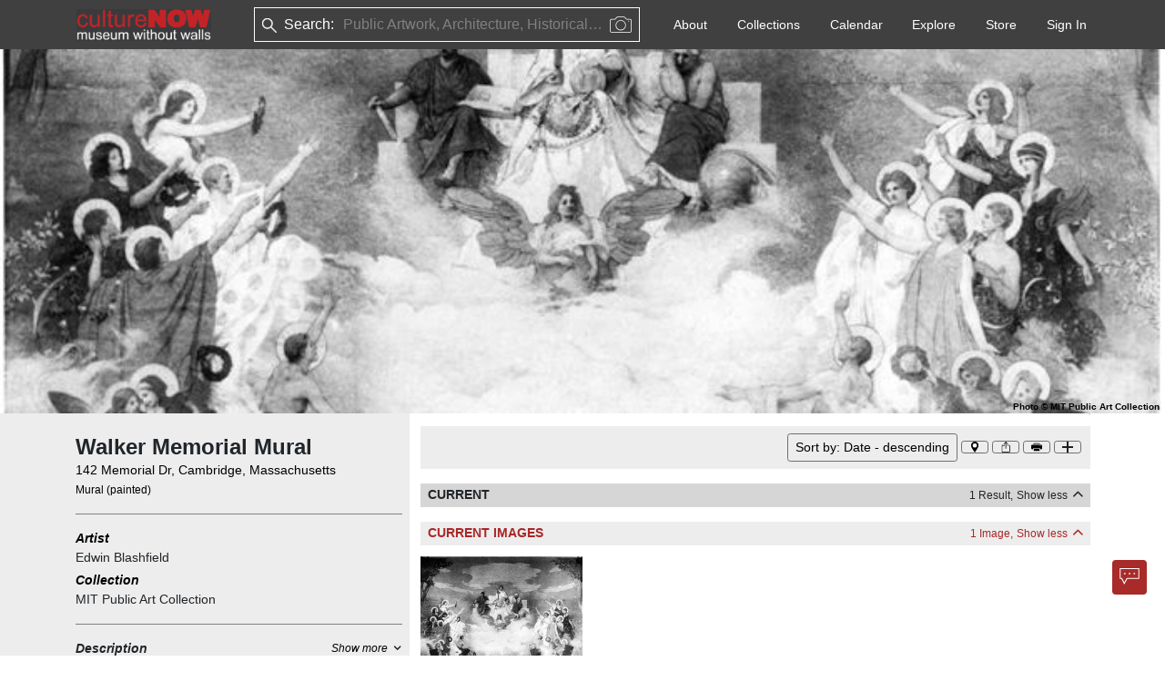

--- FILE ---
content_type: text/html; charset=utf-8
request_url: https://culturenow.org/site/7d754153-ae3b-4da7-ac4b-879ab695ddb9
body_size: 7168
content:
<!DOCTYPE html><html lang="en"><head><meta name="viewport" content="width=device-width"/><meta charSet="utf-8"/><title>Walker Memorial Mural - CultureNow - Museum Without Walls</title><meta name="author" content="Walker Memorial Mural"/><link rel="canonical" href="https://culturenow.org/site/7d754153-ae3b-4da7-ac4b-879ab695ddb9"/><meta property="og:image" content="https://storage.googleapis.com/cnow/img/16079/original.jpg"/><meta property="twitter:image" content="https://storage.googleapis.com/cnow/img/16079/original.jpg"/><meta name="twitter:card" content="summary_large_image"/><meta name="lastModified" content="2023-06-22"/><meta property="og:url" content="https://culturenow.org/site/7d754153-ae3b-4da7-ac4b-879ab695ddb9"/><meta name="robots" content="index,follow"/><meta name="category" content="Public Art, Mural (painted)"/><meta name="next-head-count" content="12"/><meta charSet="utf-8"/><link rel="icon" href="/img/favicon.png"/><link rel="stylesheet" href="https://cdn.jsdelivr.net/npm/bootstrap@5.1.3/dist/css/bootstrap.min.css" integrity="sha384-1BmE4kWBq78iYhFldvKuhfTAU6auU8tT94WrHftjDbrCEXSU1oBoqyl2QvZ6jIW3" crossorigin="anonymous"/><link rel="stylesheet" href="https://cdnjs.cloudflare.com/ajax/libs/OwlCarousel2/2.3.4/assets/owl.carousel.min.css" integrity="sha512-tS3S5qG0BlhnQROyJXvNjeEM4UpMXHrQfTGmbQ1gKmelCxlSEBUaxhRBj/EFTzpbP4RVSrpEikbmdJobCvhE3g==" crossorigin="anonymous" referrerPolicy="no-referrer"/><link rel="stylesheet" href="https://cdnjs.cloudflare.com/ajax/libs/font-awesome/6.1.1/css/all.min.css" crossorigin="anonymous" referrerPolicy="no-referrer"/><link rel="stylesheet" href="/css/icons.css"/><link rel="stylesheet" href="/css/custom.css"/><link rel="stylesheet" href="/css/image-preview.css"/><link rel="stylesheet" href="/css/then-now.css"/><link rel="stylesheet" href="/css/map.css"/><link rel="stylesheet" href="/css/player.css"/><meta name="robots" content="all"/><meta name="robots" content="index"/><meta name="next-font-preconnect"/><link rel="preload" href="/_next/static/css/bf63167d5ae9db61.css" as="style"/><link rel="stylesheet" href="/_next/static/css/bf63167d5ae9db61.css" data-n-g=""/><link rel="preload" href="/_next/static/css/67c00e25f6673066.css" as="style"/><link rel="stylesheet" href="/_next/static/css/67c00e25f6673066.css" data-n-p=""/><noscript data-n-css=""></noscript><script defer="" nomodule="" src="/_next/static/chunks/polyfills-5cd94c89d3acac5f.js"></script><script src="/_next/static/chunks/webpack-87d77e77e9474fb5.js" defer=""></script><script src="/_next/static/chunks/framework-4ed89e9640adfb9e.js" defer=""></script><script src="/_next/static/chunks/main-f072db76fda47a1f.js" defer=""></script><script src="/_next/static/chunks/pages/_app-5758f9a975970205.js" defer=""></script><script src="/_next/static/chunks/75fc9c18-5a55cb0f13134a2c.js" defer=""></script><script src="/_next/static/chunks/29107295-4a69275373f23f88.js" defer=""></script><script src="/_next/static/chunks/b637e9a5-7e638a60a2395f00.js" defer=""></script><script src="/_next/static/chunks/bee240a3-f2635005e3c6225e.js" defer=""></script><script src="/_next/static/chunks/8499-70430fafadb682b7.js" defer=""></script><script src="/_next/static/chunks/21-d820483be5d616a2.js" defer=""></script><script src="/_next/static/chunks/4069-7e8068b68c562cd4.js" defer=""></script><script src="/_next/static/chunks/2433-e2e27caa88f3ecf4.js" defer=""></script><script src="/_next/static/chunks/8143-e6afbd88e086607b.js" defer=""></script><script src="/_next/static/chunks/7934-156382ec56bcc6c3.js" defer=""></script><script src="/_next/static/chunks/2004-c86445a080d1831e.js" defer=""></script><script src="/_next/static/chunks/3855-ceca2ddde22b7c0b.js" defer=""></script><script src="/_next/static/chunks/7698-bcfe0389bec0aefb.js" defer=""></script><script src="/_next/static/chunks/7718-03974ae436b6f519.js" defer=""></script><script src="/_next/static/chunks/7009-ac51294c6db24d8f.js" defer=""></script><script src="/_next/static/chunks/2960-39599b506b4847b4.js" defer=""></script><script src="/_next/static/chunks/985-d3f8bc698521aadb.js" defer=""></script><script src="/_next/static/chunks/9795-d394425b9e349440.js" defer=""></script><script src="/_next/static/chunks/548-d1573de15cc82867.js" defer=""></script><script src="/_next/static/chunks/6127-bcc73f58380b914a.js" defer=""></script><script src="/_next/static/chunks/9699-2b748a009ae5dde6.js" defer=""></script><script src="/_next/static/chunks/6407-c3534e5f0a3c2c38.js" defer=""></script><script src="/_next/static/chunks/7306-8457fc47a2a26910.js" defer=""></script><script src="/_next/static/chunks/3335-ca49f31b87897274.js" defer=""></script><script src="/_next/static/chunks/7641-5db9c87ab0404f8c.js" defer=""></script><script src="/_next/static/chunks/3117-81071c3b38ca1916.js" defer=""></script><script src="/_next/static/chunks/4172-991326f22f98f8c5.js" defer=""></script><script src="/_next/static/chunks/pages/site/%5Bindex%5D-2f1a20b9b0236606.js" defer=""></script><script src="/_next/static/xAe6LqRkG_T6Z4IMKPtlj/_buildManifest.js" defer=""></script><script src="/_next/static/xAe6LqRkG_T6Z4IMKPtlj/_ssgManifest.js" defer=""></script><script src="/_next/static/xAe6LqRkG_T6Z4IMKPtlj/_middlewareManifest.js" defer=""></script></head><body><div id="__next"><div><nav class="navbar navbar-expand-lg print_header ps-1 print_avoid_breaking"><div class="px-1 nav-container"><div class="d-flex w-100"><h6 class="text-white my-auto col fw-bold">Walker Memorial Mural</h6><div class="col-auto ms-auto"><img src="/img/thumb@2x.png" alt="cnow-logo" style="height:50;width:200" draggable="false"/></div></div></div></nav><div class="banner-section"><div class=""><div class="w-100 h-100"><img src="/img/thumb@2x.png" alt="culture now" draggable="false"/><div class="position-absolute bottom-0 end-0 fz-10 text-black fw-bold headshot-child-img ps-3"><span>Photo<!-- --> © <!-- -->MIT Public Art Collection</span></div></div></div></div><div class="cnow-left-background"><div class="bg-white container print-container-fluid px-0"><div class="container print-container-fluid"><div class="row gx-4"><div class="col-sm-4 col-print-4 py-3 bg-light mx-0 px-2 ps-2_5 bg-print-light"><div class="site-sticky-left bg-print-light pt-1"><h1 class="fs-4 fw-bold site-heading me-1">Walker Memorial Mural</h1><div><a target="_blank" rel="noopener noreferrer" href="/search?keyword=142 Memorial Dr, Cambridge, Massachusetts" class="text-decoration-none textColorBlack"> <!-- -->142 Memorial Dr, Cambridge, Massachusetts<!-- --> </a></div><div><a target="_blank" rel="noopener noreferrer" href="/search?keyword=Mural (painted)" class="text-decoration-none small text-muted textColorBlack">Mural (painted)</a></div></div><hr/><div><div class="d-flex justify-content-between"><div class="fw-bold fst-italic ">Description</div><div class="d-flex align-items-center fst-italic print_hidden"><div class="small d-flex align-items-center" style="cursor:pointer;color:#000000">Show more <i class="fe fe-chevron-down ms-1 text-dark" style="font-weight:900"></i></div></div></div><div style="max-height:84px;overflow:hidden"><p class="content-css-cxnn14mkk1f7tm anchor-hover-show"> Commissioned by the industrialist and MIT treasurer Everett Morss, these imposing mural paintings are the first permanently installed works of art on the MIT campus. They were painted by Edwin Howland Blashfield, an MIT graduate of the class of 1869 in Civil Engineering. Blashfield became one of the most celebrated artists and muralists of his day. The north wall, an homage to Alma Mater, was painted in less than three weeks in late 1923, when the artist was approaching 80. (He was assisted by Vincent Aderente, whose signature can be seen with Blashfield`s.) The work was painted on huge pieces of canvas that had been adhered to the wall. The central panel is rigidly symmetrical, with the centrally enthroned Alma Mater approached by two groups of acolytes extending laurel wreaths. The composition deliberately recalls the tradition in Christian art of the ascending Madonna attended by saints and apostles. Alma Mater is surrounded by personifications of learning through the printed page, learning through experiment, and learning through the various branches of knowledge. They hover above the Charles River Basin, with a spectral hint of the MIT buildings in the background. The two side panels (added just after the rush to complete the central panel for an Alumni dinner in early January, 1924) bring the elevated scene down to earth with trees that appear to grow straight up from the floor. Unexplained spectral figures glide through this grove. The murals on the south wall were not executed until 1930. The right panel, which has been identified as Humanity Led by Knowledge and Invention depicts a mother and children of varying ages progressing from Chaos to Light, accompanied by cherubs bearing the scales of Justice. On the left, the most dark and dramatic mural squarely faces the ethical challenge that has confronted science from the outset. The Latin inscription (from Genesis) in the roundel spells out: "Ye Shall Be Us Gods Knowing Good and Evil." The lab-coated scientist is crowned by a figure said to be Hygenia (goddess of Health). He stands between two giant jars containing beneficient and malevolent gasses, symbolizing the constructive and destructive possibilities unleased with every new discovery. With the horrors of the First World War still fresh, soldiers and diplomats gather at the Council table of the World. Dogs of war lurk near evil gasses, while Famine threatens the background. The strangely out-of-scale, dark colossal head within the shadow of the Tree of Knowledge is said to represent Nature; her relation to the rest of the drama is (perhaps deliberately) unclear. </p>            </div></div><div><div class="mt-2"><div><div class="d-flex justify-content-between"><div class="fw-bold  ">Created, ca 1930</div></div><div style="max-height:42px;overflow:hidden">            </div></div></div></div><div class="pb-2"></div><div class="text-center vh-100 h-302px"><div class="spinner-border text-danger m-3" role="status"><span class="visually-hidden">Loading...</span></div></div></div><div class="col-sm-8 col-print-8 bg-white py-2"><div class="site-sticky pt-1"><div class="bg-light print_hidden z-2"><div class="row bg-sm-light p-2"><div class="col align-self-center"></div><div class="col-auto"><div class="btn-list d-flex"><button class="btn btn-sm btn-light location-button" style="padding:0px;min-width:30px;aspect-ratio:1/1;display:flex;align-items:center;justify-content:center;box-shadow:none;margin:2px"><i style="cursor:pointer;background-image:url(/img/icons/location-marker.svg);background-repeat:no-repeat;background-position:center;background-size:contain;width:12px;height:12px;display:inline-block;vertical-align:middle;margin-bottom:0;margin-right:0;margin-left:0;margin-top:0"></i></button><button class="btn btn-sm btn-light location-button" style="padding:0px;min-width:30px;aspect-ratio:1/1;display:flex;align-items:center;justify-content:center;box-shadow:none;margin:2px"><i style="cursor:pointer;background-image:url(/img/icons/share.svg);background-repeat:no-repeat;background-position:center;background-size:contain;width:12px;height:12px;display:inline-block;vertical-align:middle;margin-bottom:0;margin-right:0;margin-left:0;margin-top:0"></i></button><button class="btn btn-sm btn-light " style="padding:0px;min-width:30px;aspect-ratio:1/1;display:flex;align-items:center;justify-content:center;box-shadow:none;margin:2px"><i style="cursor:pointer;background-image:url(/img/icons/print.svg);background-repeat:no-repeat;background-position:center;background-size:contain;width:12px;height:12px;display:inline-block;vertical-align:middle;margin-bottom:0;margin-right:0;margin-left:0;margin-top:0"></i></button><button class="btn btn-sm btn-light " style="padding:0px;min-width:30px;aspect-ratio:1/1;display:flex;align-items:center;justify-content:center;box-shadow:none;margin:2px"><i style="cursor:pointer;background-image:url(/img/icons/plus.svg);background-repeat:no-repeat;background-position:center;background-size:contain;width:12px;height:12px;display:inline-block;vertical-align:middle;margin-bottom:0;margin-right:0;margin-left:0;margin-top:0"></i></button></div></div></div></div><div class="text-center vh-100 h-183px"><div class="spinner-border text-danger m-3" role="status"><span class="visually-hidden">Loading...</span></div></div></div><div class="text-center vh-100 h-302px"><div class="spinner-border text-danger m-3" role="status"><span class="visually-hidden">Loading...</span></div></div></div></div></div></div></div><div class="mt-3 ms-4 me-4" style="height:1px;background-color:#dedede"></div><div class="container "><div class="row my-5 py-2 "><div class="col-12 col-lg-8 "><div class="w-100"><img src="/img/thumb@2x.png" alt="image" style="width:125px;height:29px;cursor:pointer" draggable="false"/><ul class="list-inline d-flex flex-wrap mt-2 mb-1"><li style="cursor:pointer" class="list-inline-item me-3"><a href="https://vimeo.com/user7385560" target="_blank"><i class="fa-brands fa-vimeo-v" style="color:black;font-size:1em"></i></a></li><li style="cursor:pointer" class="list-inline-item me-3"><a href="https://www.youtube.com/@cultureNOWorg" target="_blank"><i class="fa-brands fa-youtube" style="color:black;font-size:1em"></i></a></li><li style="cursor:pointer" class="list-inline-item me-3"><a href="https://www.facebook.com/culturenow.org" target="_blank"><i class="fa-brands fa-facebook-f" style="color:black;font-size:1em"></i></a></li><li style="cursor:pointer" class="list-inline-item me-3"><a href="https://www.instagram.com/culturenow_museumwithoutwalls/?hl=en" target="_blank"><i class="fa-brands fa-instagram" style="color:black;font-size:1em"></i></a></li><li style="cursor:pointer" class="list-inline-item me-3"><a href="https://twitter.com/cultureNOWorg" target="_blank"><i class="fa-brands fa-twitter" style="color:black;font-size:1em"></i></a></li><li style="cursor:pointer" class="list-inline-item me-3"><a href="https://www.linkedin.com/company/culturenow-themuseumwithoutwalls/" target="_blank"><i class="fa-brands fa-linkedin-in" style="color:black;font-size:1em"></i></a></li></ul><ul class="list-unstyled d-flex flex-wrap mt-2"><li class="me-2"><span class="cursor-pointer text-black text-decoration-underline">Phone App</span></li><li class="me-2"><span class="cursor-pointer text-black text-decoration-underline">Membership</span></li><li class="me-2"><span class="cursor-pointer text-black text-decoration-underline">Add Content</span></li><li class="me-2"><span class="cursor-pointer text-black text-decoration-underline">FAQ</span></li><li class="me-2"><span class="cursor-pointer text-black text-decoration-underline">Help</span></li><li class="me-2"><span class="cursor-pointer text-black text-decoration-underline">Contact Us</span></li></ul><a href="/about/donate" class="text-decoration-none btn bg-light text-dark btn"><strong style="font-size:15px;padding:20px">Support us</strong></a></div></div><div class="col-12 col-lg-4 mt-3 "><div class="w-100"><a href="/auth/mail_signup" target="_blank" class="text-dark me-2 btn bg-light w-100"><b style="font-size:15px">Newsletter Sign Up</b></a><address class="mt-2 mb-0">37-24, 24th St, Suite 102, Long Island City, NY 11101</address><address class="mt-1">Patent Pending © 2002-<!-- -->2026<!-- --> <a href="#" target="_blank" class="text-dark me-2" style="text-decoration:underline">Terms and Conditions</a><a href="#" target="_blank" class="text-dark " style="text-decoration:underline">Privacy Policy</a></address></div></div></div></div><div class="position-fixed bottom-0 me-3 mb-3 end-0 d-flex flex-column align-items-end print_hidden" style="z-index:9999;padding:1px"><div class="mb-3 me-3" style="position:fixed;bottom:0;right:0;padding:2px;width:fit-content;height:fit-content;display:flex;align-items:center;justify-content:center;cursor:grab;color:transparent;z-index:10000;user-select:none;touch-action:none"><div><button class="btn btn-md btn- print_hidden chatbot-button border-0 p-0" style="padding:0px;min-width:30px;aspect-ratio:1/1;display:flex;align-items:center;justify-content:center;box-shadow:none;margin:2px"></button></div></div></div></div><div class="Toastify"></div></div><script async="" defer="" crossorigin="anonymous" src="https://connect.facebook.net/en_US/sdk.js"></script><script src="https://apis.google.com/js/platform.js?onload=onLoadCallback" async="" defer=""></script><script src="https://cdn.jsdelivr.net/npm/bootstrap@5.1.3/dist/js/bootstrap.bundle.min.js" integrity="sha384-ka7Sk0Gln4gmtz2MlQnikT1wXgYsOg+OMhuP+IlRH9sENBO0LRn5q+8nbTov4+1p" crossorigin="anonymous"></script><script src="https://arthur-e.github.io/Wicket/wicket.js"></script><script src="https://arthur-e.github.io/Wicket/wicket-gmap3.js"></script><script src="https://unpkg.com/jsts@2.9.3/dist/jsts.min.js"></script><script src="https://maps.googleapis.com/maps/api/js?key=AIzaSyCg6tA214RQVRmvMe1u6uNXNMyXVBxLwbM&amp;libraries=places,geometry"></script><script src="https://js.stripe.com/v3/"></script><script id="__NEXT_DATA__" type="application/json">{"props":{"pageProps":{"siteData":{"id":"7d754153-ae3b-4da7-ac4b-879ab695ddb9","id_ext":"16652","name":"Walker Memorial Mural","alias":null,"description":" Commissioned by the industrialist and MIT treasurer Everett Morss, these imposing mural paintings are the first permanently installed works of art on the MIT campus. They were painted by Edwin Howland Blashfield, an MIT graduate of the class of 1869 in Civil Engineering. Blashfield became one of the most celebrated artists and muralists of his day. The north wall, an homage to Alma Mater, was painted in less than three weeks in late 1923, when the artist was approaching 80. (He was assisted by Vincent Aderente, whose signature can be seen with Blashfield`s.) The work was painted on huge pieces of canvas that had been adhered to the wall. The central panel is rigidly symmetrical, with the centrally enthroned Alma Mater approached by two groups of acolytes extending laurel wreaths. The composition deliberately recalls the tradition in Christian art of the ascending Madonna attended by saints and apostles. Alma Mater is surrounded by personifications of learning through the printed page, learning through experiment, and learning through the various branches of knowledge. They hover above the Charles River Basin, with a spectral hint of the MIT buildings in the background. The two side panels (added just after the rush to complete the central panel for an Alumni dinner in early January, 1924) bring the elevated scene down to earth with trees that appear to grow straight up from the floor. Unexplained spectral figures glide through this grove. The murals on the south wall were not executed until 1930. The right panel, which has been identified as Humanity Led by Knowledge and Invention depicts a mother and children of varying ages progressing from Chaos to Light, accompanied by cherubs bearing the scales of Justice. On the left, the most dark and dramatic mural squarely faces the ethical challenge that has confronted science from the outset. The Latin inscription (from Genesis) in the roundel spells out: \"Ye Shall Be Us Gods Knowing Good and Evil.\" The lab-coated scientist is crowned by a figure said to be Hygenia (goddess of Health). He stands between two giant jars containing beneficient and malevolent gasses, symbolizing the constructive and destructive possibilities unleased with every new discovery. With the horrors of the First World War still fresh, soldiers and diplomats gather at the Council table of the World. Dogs of war lurk near evil gasses, while Famine threatens the background. The strangely out-of-scale, dark colossal head within the shadow of the Tree of Knowledge is said to represent Nature; her relation to the rest of the drama is (perhaps deliberately) unclear. ","url":"","meta":{"vanity_url":"walker-memorial-mural"},"material":null,"dimension":{},"deleted":false,"live":true,"image_id":"d37d30c1-7215-4d70-9525-cbffaa89dbb7","has_associated_site":false,"modified_date":"2023-06-22T15:25:07.917Z","vanity_url":"walker-memorial-mural","user_id":null,"created_date":null,"created_via":"ADMIN","modified_by":null,"show_category":true,"created_by_name":" ","modified_by_name":" ","awards":[],"categories":[{"id":"646b1ed1-7850-4af6-b3f5-46f8a4b2b215","site_id":"7d754153-ae3b-4da7-ac4b-879ab695ddb9","date_id":null,"category_id":"8611f7f2-e3a7-4b66-a904-6becdbd2cfdf","category_name":"Public Art","category_has_children":true,"subcategory_id":"f75a2711-03ca-4d38-b167-1d7fb6c05663","subcategory_name":"Mural (painted)","subcategory_has_children":false,"program_id":null,"program_name":null,"sort":1}],"dates":[{"id":"9db24680-491a-43e3-96a2-6437c15017e3","id_ext":"5188","site_id":"7d754153-ae3b-4da7-ac4b-879ab695ddb9","event_type_id":"2e277e69-dd72-47c3-b5ca-9cce88fd6b80","event_type_name":"Created","day":null,"month":null,"year":1930,"ca":true,"bce":false,"remarks":"1923-1930","description":"","sort":1}],"designations":[],"image":{"id":"d37d30c1-7215-4d70-9525-cbffaa89dbb7","id_ext":"6747","alt_text":"","caption":"","description":"   MIT Public Art Collection","show_taken_date":null,"taken_date":{"day":null,"month":null,"year":null},"category_id":null,"type":"image","url":"https://storage.googleapis.com/cnow/img/16079/original.jpg","deleted":false,"licensed":false,"modified_date":"2023-03-03T06:47:34.694Z","image_recognition":null,"is_legal":null,"legal_pdf_url":null,"signature":null,"legal_modified_date":null,"document_name":null,"user_id":null,"created_date":null,"created_via":"ADMIN","modified_by":null,"created_by_name":" ","modified_by_name":" ","credits":[{"id":"b3873b4e-5ef2-43df-bf31-5de352750990","image_id":"d37d30c1-7215-4d70-9525-cbffaa89dbb7","role_id":"a1025379-48de-476e-8afc-5f96da7d0167","role_name":"Source/Owner","person_id":"e8c63777-7571-4550-ba7c-f6f521707101","person_name":"MIT Public Art Collection","is_participant":null,"is_legal":null,"sort":0}]},"images":[{"id":"6ef1cb4b-caaa-4785-ab6d-43d22fbefd97","site_id":"7d754153-ae3b-4da7-ac4b-879ab695ddb9","date_id":null,"location_id":null,"image_id":"d37d30c1-7215-4d70-9525-cbffaa89dbb7","image_caption":"","image_url":"https://storage.googleapis.com/cnow/img/16079/original.jpg","image_credits":"MIT Public Art Collection","taken_date":{"day":null,"month":null,"year":null},"show_taken_date":null,"description":"   MIT Public Art Collection","image_type":"image","type":"image","deleted":false,"in_this_photo_live":null,"then_and_now_live":null,"is_legal":null,"document_name":null,"legal_modified_date":null,"signature":null,"legal_pdf_url":null,"category_name":null,"sort":1}],"locations":[{"id":"0f319f54-a178-4ffd-9a8f-73abcaf4f646","site_id":"7d754153-ae3b-4da7-ac4b-879ab695ddb9","date_id":null,"type":"site","name":"Walker Memorial","alias":"","description":"Building 50","address":"142 Memorial Dr","city":"Cambridge","state":"Massachusetts","postal_code":"02142","country":"United States","geojson":{"type":"FeatureCollection","features":[]},"google_location":null,"location":{"lat":42.35920715332031,"lng":-71.08824920654297},"custom":false,"previous":false,"sort":1}],"maps":[],"people":[{"id":"1e1b8ed6-c79d-4ca0-a1e1-16f7b7db5f0a","site_id":"7d754153-ae3b-4da7-ac4b-879ab695ddb9","date_id":null,"person_id":"31c525bf-42dd-4fb7-9b4b-eed5378e85ea","person_name":"Edwin Blashfield","person_image":"","person_type":"person","role_id":"43dec80b-afb3-4f0e-9ab3-e537ce93340d","role_name":"Artist","live":false,"deleted":false,"is_participant":null,"sort":1,"vanity_url":"edwin-blashfield","affiliation":[]},{"id":"2db4e9b4-2bd8-4b17-9903-6ea50e4e83f9","site_id":"7d754153-ae3b-4da7-ac4b-879ab695ddb9","date_id":null,"person_id":"e8c63777-7571-4550-ba7c-f6f521707101","person_name":"MIT Public Art Collection","person_image":"","person_type":"organization","role_id":"1cf5e8c5-3ff1-455d-a6f0-281cd35840b4","role_name":"Collection","live":false,"deleted":false,"is_participant":null,"sort":2,"vanity_url":"mit-public-art-collection","affiliation":[]}],"podcasts":[],"related_people":[],"related_sites":[],"playlists":[],"stories":[],"tags":[],"themes":[],"tour":[],"curator":[],"on_this_day":[{"id":"e882af3b-f614-4ea1-b983-f154b04a3a66","image_id":"d37d30c1-7215-4d70-9525-cbffaa89dbb7","date_id":"9db24680-491a-43e3-96a2-6437c15017e3","award_id":null,"story_id":null,"designation_id":null,"live":true,"object_id":"9db24680-491a-43e3-96a2-6437c15017e3.7d754153-ae3b-4da7-ac4b-879ab695ddb9","site_id":"7d754153-ae3b-4da7-ac4b-879ab695ddb9","site_name":"Walker Memorial Mural","day":null,"month":null,"year":1930,"date_description":"1923-1930","event_type_name":"Created","award_name":null,"award_description":null,"award_day":null,"award_month":null,"award_year":null,"story_description":null,"story_day":null,"story_month":null,"story_year":null,"designation_name":null,"designation_description":null,"designation_day":null,"designation_month":null,"designation_year":null}],"recipes":[]}},"__N_SSP":true},"page":"/site/[index]","query":{"index":"7d754153-ae3b-4da7-ac4b-879ab695ddb9"},"buildId":"xAe6LqRkG_T6Z4IMKPtlj","isFallback":false,"gssp":true,"scriptLoader":[]}</script></body></html>

--- FILE ---
content_type: text/css; charset=utf-8
request_url: https://culturenow.org/css/map.css
body_size: 1925
content:
.mapView {
  display: flex;
  height: calc(100vh - 64px);
  width: 100vw;
  overflow-y: hidden;
  overflow-x: hidden;
}

.cnow-mapview-container {
  height: calc(100vh - 164px);
  width: calc(100vw - 380px);
}

.cnow-mapview-container-lg-notiles {
  height: calc(100vh - 64px);
  width: calc(100vw - 380px);
  position: relative;
}

.cnow-mapview-container-lg-notiles-full {
  height: calc(100vh - 64px);
  width: 100vw;
  position: relative;
}

.cnow-mapview-container-lg-tiles {
  height: calc(100vh - 164px);
  width: calc(100vw - 380px);
}

.cnow-mapview-container-sm-notiles {
  height: calc(100vh - 64px);
  width: calc(100vw - 64px);
  position: relative;
}

.cnow-mapview-container-sm-notiles-full {
  height: calc(100vh - 64px);
  width: 100vw;
  position: relative;
}

.cnow-mapview-tiler-list {
  position: absolute;
  bottom: 25px;
  left: 0px;
  right: 0px;
  z-index: 99;
}

.cnow-mapview-container-sm-tiles {
  height: calc(100vh - 164px);
  width: calc(100vw - 64px);
}

.sitemap-mapoverlay-list {
  background-color: #ffffff;
  height: 140px;
  /* height: 125px; */
}

.sitemap-mapoverlay-drag-drop {
  height: 100%;
  width: 100%;
  overflow-y: hidden;
  overflow-x: auto;
}

.sitemap-top-nav {
  background-color: #404040;
  color: #ffffff;
  width: 100vw;
  height: 64px;
}

.sitemap-info-leftpanel {
  display: inline-block;
  height: calc(100vh - 64px);
  width: 380px;
  overflow-y: auto;
}

.sitemap-info-leftpanel::-webkit-scrollbar-track {
  -webkit-box-shadow: inset 0 0 6px rgba(0, 0, 0, 0.3);
  background-color: #f5f5f5;
}

.sitemap-info-leftpanel::-webkit-scrollbar {
  width: 3px;
  height: 3px;
  background-color: #f5f5f5;
}

.sitemap-info-leftpanel::-webkit-scrollbar-thumb {
  border-radius: 5px;
  -webkit-box-shadow: inset 0 0 6px rgba(0, 0, 0, 0.3);
  background-color: rgba(0, 0, 0, 0.4);
}

.sitemap-map-container {
  display: inline-block;
}

.map-infopanel-image {
  height: 160px;
  width: 380px;
}

.map-infopanel-controlbar {
  height: 38px;
  width: 100%;
  background-color: #ededed;
  padding: 2px;
}

.map-infopanel-controlbar-sm {
  height: calc(100vh - 64px);
  width: 100%;

  height: 100vh;
  background-color: #ededed;
  padding: 12px;
}

.btn-list-sm {
  display: block;
}

.btn-list-sm > .btn {
  margin-top: 8px;
}

.map-navbar-btn {
  /* d-flex justify-content-between align-items-center */
  display: flex;
  justify-content: center;
  align-items: center;
  color: #ffffff;
  background-color: #404040;
  width: 120px;
  height: 38px;
}

.site-maptiles {
  /* height: 80px; */
  height: 62px;
  width: 100px;
  margin: 10px;
}

.cnow-map-mobile-view {
  height: 100vh;
  width: 100vw;
}

.map-controlbar-btn {
  width: 43px;
  height: 30px;
  margin: 2px;
}

.map-info-listview-title {
  width: 358px;
  height: 24px;
}

.map-tab {
  background: #ededed 0% 0% no-repeat padding-box;
  border: 1px solid #9d9d9d;
}

.map-tab.map-tab-active {
  border-bottom: 4px solid #404040;
  font-weight: bold;
}

.map-tab-title {
  color: #9d9d9d;
  font-size: 13px;
}

.map-tab-title.map-tab-title-active {
  color: #000000;
}

.w-33 {
  width: 33.33%;
}

.map-info-listview-listtitles {
  background-color: #ededed;
  padding-left: 8px;
  padding-right: 8px;
  border: 1px solid #404040;
  cursor: pointer;
  width: auto;
}

.map-info-listview-listitem:hover {
  background-color: #ededed;
}

.map-info-activelist {
  border-bottom: 4px solid #404040;
  font-weight: bold;
}

.map-info-listitem-closebtn {
  width: 1px;
  height: 1px;
  border: none;
}

.thumb-site-list {
  width: 75px;
  height: 60px;
}

.nearby-btn-active,
.nearby-btn-active:focus {
  background-color: #a82829;
}

.explore-btn-active,
.explore-btn-active:focus {
  background-color: #ededed !important;
  color: #404040;
}

.listMarkerInfoWindow {
  min-width: 160px;
  max-height: 80px;
  color: #000000;
  border: #9d9d9d 1px solid;
  background-color: #ffffff;
  font: normal bold 10px;
  padding: 4px;
  overflow-wrap: break-word;
  overflow-y: auto;
}

.listMarkerInfo {
  min-width: 139px;
  min-height: 22px;
  color: #000000;
  border: #9d9d9d 1px solid;
  font: normal 14px;
  border-radius: 5px;
  background-color: #ffffff;
  margin-bottom: 10px;
  padding: 4px;
  position: absolute;
  top: -33px;
  left: 16px;
  z-index: 9999 !important;
}

.listMarker {
  position: absolute;
  top: 100%;
  left: 50%;
  transform: translate(-50%, -100%);
  background-repeat: round;
  width: 36px;
  height: 36px;
  display: inline-block;
  vertical-align: middle;
}

.imagemarker {
  width: 60px;
  height: 60px;
  border-radius: 50%;
  position: absolute;
  top: 100%;
  left: 50%;
  transform: translate(-50%, -100%);
}

.maprelations-container {
  height: calc(100vh - 64px);
  width: 100vw;
}

.map-mobile-menu {
  display: none;
}

@media only screen and (max-width: 768px) {
  .cnow-mapview-container-sm-notiles {
    height: calc(100vh - 64px);
    position: relative;
    width: 100vw;
  }
}


@media only screen and (max-width: 1023px) {
  .mapView {
    flex-direction: column;
    height: 100% !important;
    flex-direction: column-reverse;
  }

  .sitemap-map-container {
    width: 100% !important;
  }

  .cnow-mapview-container-lg-notiles {
    width: 100% !important;
    height: calc(53vh - 64px) !important;
  }

  .sitemap-info-leftpanel {
    height: auto !important;
    overflow-x: hidden;
    width: 100% !important;
  }

  .vertical {
    display: none;
  }

  .map-mobile-menu {
    display: block;
    text-align: right;
  }

  .mobile-map-none {
    display: none !important;
  }

  .mobile-map-block {
    display: block !important;
  }

  .sitemap-top-nav {
    height: auto !important;
  }

  .btn-list-map {
    flex-direction: column;
  }

  .navbar-search {
    margin: 0px !important;
    /* display: block; */
  }

  .map-mobile-pb {
    margin-bottom: 10px !important;
  }

  .map-mobile-pt {
    margin-top: 10px !important;
  }

  .map-res-one {
    display: flex;
    flex-direction: column-reverse;
  }
}

.explore-btn {
  border: 1px solid #707070;
  cursor: pointer;
  border-radius: 0.2rem;
  margin-right: 2px;
}

.cnow-marker {
  position: absolute;
  top: 100%;
  left: 50%;
  transform: translate(-50%, -100%);
  font-weight: bold;
  cursor: pointer;
}

.location-index-number {
  display: flex;
  width: 28px;
  height: 28px;
  border-radius: 50%;
  border: 2px solid #a82829;
  background: #ffffff 0% 0% no-repeat;
  align-items: center;
  justify-content: center;
}

/* Maps Slider CSS start*/

input[type="range"][orient="vertical"] {
  position: relative;
  margin: 0;
  height: 67px;
  width: 15px;
  position: relative;
  writing-mode: bt-lr;
  opacity: 0;
  -webkit-appearance: slider-vertical;
  cursor: pointer;
}

.range-slider {
  width: 4px;
  position: relative;
  text-align: center;
  height: 300px;
  max-height: 60px;
  right: -4px;
  bottom: 0px;
}

.range-slider:before {
  position: absolute;
  top: -2em;
  left: 0.5em;
  content: "";
  color: white;
  font-size: 90%;
}

.cnow-range-slider {
  left: 0px;
  bottom: 0px;
  position: absolute;
  background: #707070;
  pointer-events: none;
  border-radius: 0;
  width: 4px;
  height: calc(100% + 0px);
}

.cnow-range-slider-percent {
  position: absolute;
  left: 3px;
  width: 35px;
  height: 1px;
  line-height: 1px;
  color: #777;
  font-size: 9px;
  border-radius: 50%;
  pointer-events: none;
  padding-left: 0px;
  z-index: 9;
  text-align: right;
}

.cnow-range-slider-percent:after {
  content: "";
  position: absolute;
  top: -4px;
  left: 0;
  width: 0;
  height: 0;
  border-top: 5px solid #70707000;
  border-right: 10px solid #707070;
  border-bottom: 5px solid #70707000;
}

/* Maps Slider CSS ends*/

.map-nav-input-box {
  background-color: #a82829;
}

.map-nav-input,
.map-nav-input:focus-visible,
.map-nav-input::placeholder {
  color: #f5f5f5;
  background: transparent;
  border: none;
  height: 60px;
  width: 100%;
  outline-style: none;
  font-size: 1.2rem;
  font-weight: 600;
}

.map-nav-btn {
  display: flex;
  height: 60px;
  width: 100%;
  background-color: #ededed;
  justify-content: start;
  align-items: center;
  cursor: pointer;
  font-size: 1.2rem;
}

.map-nav-btn-show-border {
  border: 2px solid #a82829 !important;
}

.map-nav-hr {
  background-color: #ededed;
}

.suggestion-item {
  border: 1px solid #ededed;
  cursor: pointer;
  padding: 0.5rem;
  width: 100%;
}

.suggestion-item:hover {
  background-color: #ededed;
}

.map-nav-option-btn {
  background: transparent;
  border: 1.5px solid #ededed;
  width: 40px;
}

.map-nav-option-btn-active {
  border: 1.5px solid #ededed;
  width: 40px;
}

.mapViews-overlays-scrollBar::-webkit-scrollbar-track {
  -webkit-box-shadow: inset 0 0 6px rgba(0, 0, 0, 0.3);
  background-color: #f5f5f5;
}

.mapViews-overlays-scrollBar::-webkit-scrollbar {
  width: 3px;
  height: 3px;
  background-color: #f5f5f5;
}

.mapViews-overlays-scrollBar::-webkit-scrollbar-thumb {
  border-radius: 5px;
  -webkit-box-shadow: inset 0 0 6px rgba(0, 0, 0, 0.3);
  background-color: rgba(0, 0, 0, 0.4);
}

.nav-line {
  border-left: 2px dashed white;
  position: absolute;
  left: 15px;
  top: 20%;
}

.inputMarker {
  position: absolute;
  width: 20px;
  height: 20px;
  border-radius: 50%;
  color: white;
  border: 2px solid white;
  background: #a82829;
  z-index: 9;
  left: 6px;
  font-size: 13px;
  text-align: center;
  top: -10px;
}


--- FILE ---
content_type: application/javascript; charset=utf-8
request_url: https://culturenow.org/_next/static/chunks/3117-81071c3b38ca1916.js
body_size: 4945
content:
"use strict";(self.webpackChunk_N_E=self.webpackChunk_N_E||[]).push([[3117,9668],{74725:function(n,e,t){var i=t(85893);e.Z=function(n){var e,t,o=n.size||"normal";return(0,i.jsxs)("div",{className:"dropdown",style:{display:"inline-block"},children:[(0,i.jsxs)("button",{className:"btn btn-".concat(o," btn-light dropdown-toggle"),type:"button","data-bs-toggle":"dropdown","aria-expanded":"false",children:["Sort by: ",null===n||void 0===n||null===(e=n.value)||void 0===e?void 0:e.label]}),(0,i.jsx)("ul",{className:"dropdown-menu",children:null===(t=n.items)||void 0===t?void 0:t.map((function(e,t){return(0,i.jsx)("button",{className:"dropdown-item ".concat(null===e||void 0===e?void 0:e.status),onClick:function(){return n.onClick(e)},children:e.label},t)}))})]})}},17364:function(n,e,t){var i=t(34051),o=t.n(i),r=t(85893),l=t(67294),s=t(37698),a=t(9669),c=t.n(a),d=t(49186);function u(n,e,t,i,o,r,l){try{var s=n[r](l),a=s.value}catch(c){return void t(c)}s.done?e(a):Promise.resolve(a).then(i,o)}e.Z=function(n){var e=(0,l.useState)([]),t=e[0],i=e[1];(0,l.useEffect)((function(){a()}),[n.lat,n.lng]);var a=function(){var e,t=(e=o().mark((function e(){var t,r,l,a,u;return o().wrap((function(e){for(;;)switch(e.prev=e.next){case 0:if(!n.lat||!n.lng){e.next=8;break}return r={query:{bool:{filter:[{term:{live:!0}},{term:{"owner.keyword":"ADMIN"}},{geo_distance:{distance:"80467m",_geoloc:{lat:n.lat,lon:n.lng}}}]}},sort:[{_geo_distance:{_geoloc:{lat:n.lat,lon:n.lng},order:"asc",unit:"m",mode:"min",distance_type:"arc",ignore_unmapped:!0}}],size:10,track_total_hits:!0},e.next=5,c().post("/search/site_v2/0/10",r);case 5:l=e.sent,(null===(a=(0,d.lz)(l.data,!1))||void 0===a||null===(t=a.hits)||void 0===t?void 0:t.length)&&((u=(u=(u=a.hits.map((function(e){var t,i,o,r,l,a,c=(0,s.getDistance)({latitude:n.lat,longitude:n.lng},{latitude:null===(t=e._geoloc)||void 0===t||null===(i=t[0])||void 0===i?void 0:i.lat,longitude:(null===(o=e._geoloc)||void 0===o||null===(r=o[0])||void 0===r?void 0:r.lon)||(null===(l=e._geoloc)||void 0===l||null===(a=l[0])||void 0===a?void 0:a.lng)});return{id:e.id,name:e.name,distance:c}}))).filter((function(e){return e.id!==n.id}))).sort((function(n,e){return n.distance-e.distance}))).forEach((function(n){var e=3.28084*n.distance;if(e<1)n.distance="".concat(e.toFixed(0)," feet");else if(e<5280)n.distance="".concat(Math.round(e)," feet");else{var t=(n.distance/1609.34).toFixed(2);n.distance="".concat(t," miles")}})),u=u.slice(0,6),i(u));case 8:case"end":return e.stop()}}),e)})),function(){var n=this,t=arguments;return new Promise((function(i,o){var r=e.apply(n,t);function l(n){u(r,i,o,l,s,"next",n)}function s(n){u(r,i,o,l,s,"throw",n)}l(void 0)}))});return function(){return t.apply(this,arguments)}}();return(0,r.jsx)(r.Fragment,{children:(null===t||void 0===t?void 0:t.length)>0&&(0,r.jsxs)(r.Fragment,{children:[(0,r.jsx)("hr",{}),(0,r.jsx)("div",{className:"fw-bold fst-italic",children:"Nearby"}),(0,r.jsx)("div",{className:"overflow-hidden",children:null===t||void 0===t?void 0:t.map((function(n){return(0,r.jsx)("a",{target:"_blank",rel:"noopener noreferrer",href:"/site/".concat((null===n||void 0===n?void 0:n.vanity_url)||(null===n||void 0===n?void 0:n.id)),className:"text-decoration-none",children:(0,r.jsxs)("div",{className:"row px-0 py-1",children:[(0,r.jsx)("div",{className:"col-8 nearbyList-name",children:n.name}),(0,r.jsx)("div",{className:"col-4 text-end",children:n.distance})]},n.id)},null===n||void 0===n?void 0:n.id)}))})]})})}},61224:function(n,e,t){var i=t(34051),o=t.n(i),r=t(85893),l=t(67294),s=t(53335),a=t(41248),c=t(6413),d=(t(64199),t(14195)),u=t(27221),v=t(22920),f=t(21407);function h(n,e){(null==e||e>n.length)&&(e=n.length);for(var t=0,i=new Array(e);t<e;t++)i[t]=n[t];return i}function p(n,e,t,i,o,r,l){try{var s=n[r](l),a=s.value}catch(c){return void t(c)}s.done?e(a):Promise.resolve(a).then(i,o)}function m(n,e,t){return e in n?Object.defineProperty(n,e,{value:t,enumerable:!0,configurable:!0,writable:!0}):n[e]=t,n}function x(n){for(var e=1;e<arguments.length;e++){var t=null!=arguments[e]?arguments[e]:{},i=Object.keys(t);"function"===typeof Object.getOwnPropertySymbols&&(i=i.concat(Object.getOwnPropertySymbols(t).filter((function(n){return Object.getOwnPropertyDescriptor(t,n).enumerable})))),i.forEach((function(e){m(n,e,t[e])}))}return n}function y(n){return function(n){if(Array.isArray(n))return h(n)}(n)||function(n){if("undefined"!==typeof Symbol&&null!=n[Symbol.iterator]||null!=n["@@iterator"])return Array.from(n)}(n)||function(n,e){if(!n)return;if("string"===typeof n)return h(n,e);var t=Object.prototype.toString.call(n).slice(8,-1);"Object"===t&&n.constructor&&(t=n.constructor.name);if("Map"===t||"Set"===t)return Array.from(t);if("Arguments"===t||/^(?:Ui|I)nt(?:8|16|32)(?:Clamped)?Array$/.test(t))return h(n,e)}(n)||function(){throw new TypeError("Invalid attempt to spread non-iterable instance.\\nIn order to be iterable, non-array objects must have a [Symbol.iterator]() method.")}()}e.Z=function(n){var e=n.podcastsList,t=(n.playlistName,n.hr),i=n.title,h=void 0===i?"Podcasts":i,m=n.print,j=n.tourId,b=n.showEdit,g=n.tourUserId,w=n.userId,N=n.showAddPodcast,k=n.playIconSize,S=n.readOnly,Z=void 0!==S&&S,_=(n.wantPlayPodcast,(0,a.I0)(),(0,l.useState)(m?null===M||void 0===M?void 0:M.length:3)),C=_[0],P=_[1],A=(0,l.useState)(!!m),z=A[0],E=A[1],I=((0,a.v9)((function(n){return n.player})),(0,a.v9)((function(n){return n.playPodcast})),(0,l.useState)([])),M=I[0],T=I[1];(0,l.useEffect)((function(){var n=Z?e||[]:(null===e||void 0===e?void 0:e.filter((function(n){return!0===(null===n||void 0===n?void 0:n.live)})))||[];if(j&&n.length>0){var t=n.filter((function(n){return!n.stop_id})),i=y(n.filter((function(n){return n.stop_id}))).reverse();T(y(t).concat(y(i)))}else T(n)}),[e,j]);var F=(0,l.useState)(null),O=F[0],H=F[1],B=function(){var n,e=(n=o().mark((function n(e){return o().wrap((function(n){for(;;)switch(n.prev=n.next){case 0:return n.prev=0,n.next=3,(0,u.vA)(e);case 3:n.sent,v.Am.success("Podcast removed successfully"),T(M.filter((function(n){return n.id!=e}))),n.next=10;break;case 8:n.prev=8,n.t0=n.catch(0);case 10:case"end":return n.stop()}}),n,null,[[0,8]])})),function(){var e=this,t=arguments;return new Promise((function(i,o){var r=n.apply(e,t);function l(n){p(r,i,o,l,s,"next",n)}function s(n){p(r,i,o,l,s,"throw",n)}l(void 0)}))});return function(n){return e.apply(this,arguments)}}();return(0,r.jsx)(r.Fragment,{children:M&&(null===M||void 0===M?void 0:M.length)?(0,r.jsxs)(r.Fragment,{children:[!0===t&&(0,r.jsx)("hr",{}),j&&(0,r.jsxs)("section",{style:{width:"100%",display:"flex",justifyContent:"end"},children:[(0,r.jsx)(d.Z,{show:O,title:"Do you want to remove this podcast?",onHide:function(){H(null)},onSubmit:function(){B(O),H(null)}}),N&&b&&g&&w&&g==w&&(0,r.jsx)(f.uR,{onClick:function(){window.location.href="/search/podcast?entityType=podcast&id=".concat(j,"&type=tour")}})]}),(0,r.jsxs)("div",{className:"d-flex justify-content-between mb-1",children:[M.length>0&&(0,r.jsx)("div",{className:"fw-bold",children:h}),(null===M||void 0===M?void 0:M.length)>3&&(0,r.jsxs)("div",{className:"fst-italic d-flex justify-content-end align-items-center small print_hidden",children:[(0,r.jsx)("div",{style:{cursor:"pointer"},children:"".concat(null===M||void 0===M?void 0:M.length," total,\xa0")}),z&&(0,r.jsxs)("div",{className:"d-flex align-items-center",style:{cursor:"pointer",color:"#000000"},onClick:function(){P(3),E(!1)},children:["Show less"," ",(0,r.jsx)("i",{className:"fe fe-chevron-up ms-1 fa-2x text-dark",style:{fontWeight:"900"}})]}),!z&&(0,r.jsxs)("div",{className:"d-flex align-items-center",style:{cursor:"pointer",color:"#000000"},onClick:function(){P(M.length),E(!0)},children:["Show more"," ",(0,r.jsx)("i",{className:"fe fe-chevron-down ms-1 fa-2x text-dark",style:{fontWeight:"900"}})]})]})]}),null===M||void 0===M?void 0:M.slice(0,C).map((function(n,e){var t,i,o,l,s,a,d,u,v;return(0,r.jsxs)("div",{className:"d-flex mb-2 align-items-start justify-content-between",children:[(0,r.jsxs)("div",{className:"d-flex align-items-start",children:[(0,r.jsx)("div",{children:(0,r.jsx)(c.Z,x({name:"play",bottom:1},k&&{size:k}))}),(0,r.jsx)("div",{className:"ms-1 align-self-end",children:(0,r.jsx)("div",{onClick:function(){return!Z&&window.open("/podcast/".concat((null===n||void 0===n?void 0:n.vanity_url)||(null===n||void 0===n?void 0:n.podcast_id)),"_blank")},className:"text-dark text-decoration-none row ".concat(!Z&&"cursor-pointer"),children:(0,r.jsxs)("div",{children:[(0,r.jsx)("span",{children:(null===n||void 0===n?void 0:n.name)||(null===n||void 0===n?void 0:n.podcast_name)||"Podcast"}),(0,r.jsxs)("span",{className:"fw-bold",children:[Array.isArray((null===n||void 0===n?void 0:n.podcast_credits)||(null===n||void 0===n||null===(t=n.data)||void 0===t?void 0:t.credits))&&((null===n||void 0===n||null===(i=n.credits)||void 0===i?void 0:i.length)>0||(null===n||void 0===n||null===(o=n.data)||void 0===o||null===(l=o.credits)||void 0===l?void 0:l.length)>0)&&" - ",Array.isArray(null===n||void 0===n?void 0:n.credits)&&n.credits.length>0&&" - ",Array.isArray((null===n||void 0===n?void 0:n.credits)||(null===n||void 0===n||null===(s=n.data)||void 0===s?void 0:s.credits))&&((null===n||void 0===n||null===(a=n.credits)||void 0===a?void 0:a.length)>0||(null===n||void 0===n||null===(d=n.data)||void 0===d?void 0:d.credits.length)>0)?((null===n||void 0===n?void 0:n.credits)||(null===n||void 0===n||null===(u=n.data)||void 0===u?void 0:u.credits)).map((function(n){return n.person_name})).join(", "):null===n||void 0===n||null===(v=n.credits)||void 0===v?void 0:v.map((function(n){return n.person_name})).join(", ")]})]})})})]}),b&&(0,r.jsx)(f.PZ,{size:"sm",onClick:function(e){H(null===n||void 0===n?void 0:n.id)}})]},e)})),(0,r.jsx)(s.Z,{})]}):null})}},39668:function(n,e,t){t.d(e,{Z:function(){return j}});var i=t(34051),o=t.n(i),r=t(85893),l=t(67294),s=t(95068),a=(t(39566),t(64199)),c=t(74725),d=t(22920),u=t(41248),v=t(97086),f=t(56406),h=(t(11163),t(76104),t(6413),t(20077)),p=t(1384);function m(n,e,t,i,o,r,l){try{var s=n[r](l),a=s.value}catch(c){return void t(c)}s.done?e(a):Promise.resolve(a).then(i,o)}var x=t(44697),y=function(n){var e,t,i,y=n.sort,j=n.sortOptions,b=n.setSort,g=n.options,w=n.setPrint,N=n.setMap,k=n.entity,S=n.entity_id,Z=n.onEdit,_=n.tourEditShow,C=n.name,P=n.showEdit,A=n.addToQueue,z=n.addToQueues,E=n.playlist,I=n.entity_image,M=n.createdBy,T=(0,u.v9)((function(n){return n.user}))||{},F="To save ".concat(C," ").concat(k,", please log in or create an account."),O="".concat(C),H=(0,f.Z)(),B=H.onHandlePrintModal,U=H.PrintModal,D=H.onHandleSaveModal,R=H.SaveModal,L=(0,l.useMemo)((function(){return g||a.CW}),[g]),Q=(0,l.useState)({route:"",title:""}),W=(Q[0],Q[1]);(0,l.useEffect)((function(){W({route:window.location.href,title:document.title})}),[]);var Y=function(){var n,e=(n=o().mark((function n(){return o().wrap((function(n){for(;;)switch(n.prev=n.next){case 0:if(n.prev=0,null===T||void 0===T?void 0:T.id){n.next=4;break}return d.Am.info("Please log in before continuing this process."),n.abrupt("return");case 4:return n.next=6,x.addContent({user_id:null===T||void 0===T?void 0:T.id,entity:k,entity_id:S});case 6:n.sent&&d.Am.success("Content Saved Successfully"),n.next=14;break;case 10:throw n.prev=10,n.t0=n.catch(0),d.Am.error(null===n.t0||void 0===n.t0?void 0:n.t0.message),new Error((null===n.t0||void 0===n.t0?void 0:n.t0.message)||"Failed to save content");case 14:case"end":return n.stop()}}),n,null,[[0,10]])})),function(){var e=this,t=arguments;return new Promise((function(i,o){var r=n.apply(e,t);function l(n){m(r,i,o,l,s,"next",n)}function s(n){m(r,i,o,l,s,"throw",n)}l(void 0)}))});return function(){return e.apply(this,arguments)}}();return(0,r.jsxs)(r.Fragment,{children:[(0,r.jsx)("div",{className:"bg-light print_hidden z-2",children:(0,r.jsxs)("div",{className:"row bg-sm-light p-2",children:[(0,r.jsx)("div",{className:"col align-self-center"}),(0,r.jsx)("div",{className:"col-auto",children:(0,r.jsxs)("div",{className:"btn-list d-flex",children:[!0===(null===L||void 0===L?void 0:L.podcastDots)&&(0,r.jsx)(h.Z,{palyingPodcastId:S,addToQueue:A,toolbar:!0,SignInUser:_,playingPodcastImage:I}),!0===(null===L||void 0===L?void 0:L.playlistDots)&&(0,r.jsx)(p.Z,{toolbar:!0,addToQueues:z,SignInUser:_,playlistId:S,playlist:E}),!0===(null===L||void 0===L?void 0:L.sort)&&(0,r.jsx)(c.Z,{size:"sm",label:"Sort By",value:y,items:j,onClick:function(n){return b(n)}}),!0===(null===L||void 0===L?void 0:L.map)&&(0,r.jsx)(s.Z,{size:"sm",icon:"location-marker",classes:"location-button",onClick:function(){N()}}),!0===(null===L||void 0===L?void 0:L.share)&&(0,r.jsx)(s.Z,{size:"sm",icon:"share",classes:"location-button"}),(null===T||void 0===T?void 0:T.id)?!0===(null===L||void 0===L?void 0:L.print)&&(0,r.jsx)(s.Z,{disabled:!0===P,size:"sm",icon:"print",onClick:function(){setTimeout((function(){window.print()}),3e3),w&&(w(!0),setTimeout((function(){w(!1)}),4e3))}}):!0===(null===L||void 0===L?void 0:L.print)&&(0,r.jsx)(s.Z,{disabled:!0===P,size:"sm",icon:"print",onClick:B}),(null===T||void 0===T?void 0:T.id)&&("EXPLORER"===(null===T||void 0===T||null===(e=T.type)||void 0===e?void 0:e.toUpperCase())||"CURATOR"===(null===T||void 0===T||null===(t=T.type)||void 0===t?void 0:t.toUpperCase())||"PUBLISHER"===(null===T||void 0===T||null===(i=T.type)||void 0===i?void 0:i.toUpperCase()))&&!0===_&&!0===(null===L||void 0===L?void 0:L.edit)&&(0,r.jsx)(s.Z,{size:"sm",icon:"edit",onClick:Z,disable:null==Z}),(null===T||void 0===T?void 0:T.id)?(0,r.jsx)(r.Fragment,{children:(null===L||void 0===L?void 0:L.save)&&["site","tour","person","event","event_series","podcast","map","recipe","playlist"].includes(k)?(0,r.jsx)(v.Z,{entityId:S,entity:k,createdBy:M}):(0,r.jsx)(s.Z,{size:"sm",icon:"plus",onClick:function(){Y()}})}):null==Z?(0,r.jsx)(r.Fragment,{children:!0===(null===L||void 0===L?void 0:L.save)&&(0,r.jsx)(s.Z,{size:"sm",icon:"plus",onClick:D})}):(0,r.jsx)(s.Z,{size:"sm",icon:"edit",onClick:Z,disable:null==Z})]})})]})}),U(O,k),R(F)]})},j=l.memo(y)},56406:function(n,e,t){var i=t(34051),o=t.n(i),r=t(85893),l=t(67294),s=t(6212);function a(n,e,t,i,o,r,l){try{var s=n[r](l),a=s.value}catch(c){return void t(c)}s.done?e(a):Promise.resolve(a).then(i,o)}function c(n){return function(){var e=this,t=arguments;return new Promise((function(i,o){var r=n.apply(e,t);function l(n){a(r,i,o,l,s,"next",n)}function s(n){a(r,i,o,l,s,"throw",n)}l(void 0)}))}}e.Z=function(){var n=(0,l.useState)(!1),e=n[0],t=n[1],i=(0,l.useState)(!1),a=i[0],d=i[1],u=(0,l.useState)(!1),v=u[0],f=u[1],h=function(){return t(!1)},p=function(){var n=c(o().mark((function n(){return o().wrap((function(n){for(;;)switch(n.prev=n.next){case 0:t(!0);case 1:case"end":return n.stop()}}),n)})));return function(){return n.apply(this,arguments)}}(),m=function(){return d(!1)},x=function(){return d(!0)},y=function(){var n=c(o().mark((function n(){return o().wrap((function(n){for(;;)switch(n.prev=n.next){case 0:x();case 1:case"end":return n.stop()}}),n)})));return function(){return n.apply(this,arguments)}}(),j=function(){return f(!1)},b=function(){return f(!0)},g=function(){var n=c(o().mark((function n(){return o().wrap((function(n){for(;;)switch(n.prev=n.next){case 0:b();case 1:case"end":return n.stop()}}),n)})));return function(){return n.apply(this,arguments)}}(),w=function(){window.location.href="/auth"};return{show:a,printShow:e,handleClose:m,handleShow:x,onHandlePrintModal:p,handleNavigateToLogin:w,PrintModal:function(n,t){return(0,r.jsxs)(s.Z,{show:e,onHide:h,centered:!0,size:"lg",className:"print-modal",children:[(0,r.jsx)(s.Z.Header,{closeButton:!0,children:(0,r.jsx)(s.Z.Title,{})}),(0,r.jsx)(s.Z.Body,{children:(0,r.jsxs)("h6",{className:"text-red",children:[" To print a PDF of ",n," ",t,", please log in or create an account."]})}),(0,r.jsxs)(s.Z.Footer,{children:[(0,r.jsx)("button",{className:"btn print-btn",variant:"secondary",onClick:w,children:"Yes"}),(0,r.jsx)("button",{className:"btn print-btn ms-4",variant:"primary",onClick:h,children:"No"})]})]})},onHandleSaveModal:y,SaveModal:function(n){return(0,r.jsxs)(s.Z,{show:a,onHide:m,centered:!0,size:"lg",className:"print-modal",children:[(0,r.jsx)(s.Z.Header,{closeButton:!0,children:(0,r.jsx)(s.Z.Title,{})}),(0,r.jsx)(s.Z.Body,{children:(0,r.jsxs)("h6",{className:"text-red",children:[" ",n," "]})}),(0,r.jsxs)(s.Z.Footer,{children:[(0,r.jsx)("button",{className:"btn print-btn",variant:"secondary",onClick:w,children:"Yes"}),(0,r.jsx)("button",{className:"btn print-btn ms-4",variant:"primary",onClick:m,children:"No"})]})]})},handleSubscribeShow:b,SubscribeModal:function(n,e){return(0,r.jsxs)(s.Z,{show:v,onHide:j,centered:!0,size:"lg",className:"print-modal",children:[(0,r.jsx)(s.Z.Header,{closeButton:!0,children:(0,r.jsx)(s.Z.Title,{})}),(0,r.jsx)(s.Z.Body,{children:(0,r.jsxs)("h6",{className:"text-red",children:[" ",n," "]})}),(0,r.jsxs)(s.Z.Footer,{children:[(0,r.jsx)("button",{className:"btn print-btn",variant:"secondary",onClick:function(){e(),j()},children:"Yes"}),(0,r.jsx)("button",{className:"btn print-btn ms-4",variant:"primary",onClick:j,children:"No"})]})]})},onHandleSubscribeModal:g}}}}]);

--- FILE ---
content_type: application/javascript; charset=utf-8
request_url: https://culturenow.org/_next/static/chunks/2960-39599b506b4847b4.js
body_size: 2682
content:
"use strict";(self.webpackChunk_N_E=self.webpackChunk_N_E||[]).push([[2960],{14195:function(n,t,e){var o=e(85893),r=(e(67294),e(6212)),c=e(95068);t.Z=function(n){return(0,o.jsx)(r.Z,{size:"lg",className:"modal-main",show:n.show,onHide:function(){return n.onHide()},centered:!0,children:(0,o.jsx)(r.Z.Body,{children:(0,o.jsxs)("div",{className:"row",children:[(0,o.jsx)("div",{className:"row",children:(0,o.jsx)("label",{className:"cnow-form-label fw-bold",children:n.title})}),(0,o.jsx)("div",{className:"col mt-3",children:(0,o.jsxs)("div",{className:"btn-list d-flex justify-content-end",children:[(0,o.jsx)(c.Z,{textButton:!0,className:"me-3 mr-10",label:"Delete",onClick:function(){n.onSubmit()}}),(0,o.jsx)(c.Z,{textButton:!0,className:"me-3",color:"danger",label:"Cancel",onClick:function(){return n.onHide()}})]})})]})})})}},31732:function(n,t,e){var o=e(85893),r=e(30381),c=e.n(r),u=e(67294),i=e(11042),a=e(24222);t.Z=function(n){var t=n.newImageUrl,e=n.data,r=n.style,s=n.image,l=n.url,f=n.type,d=n.cssClass,g=n.hasCredits,p=n.entityType,m=n.entityId,v=n.onClick,h=void 0===v?function(){}:v,x=(n.image_typedoc,n.credits),y=f||"web",_=(0,u.useState)("/img/".concat(f,".png")),b=_[0],j=_[1];(0,u.useEffect)((function(){if(l)if(t){var n=(t=t.replace(".pdf",".png")).replace("storage.googleapis.com","assets.culturenow.org");y&&(n=n.replace("thumb@2x",y)),j(n)}else{var e;l="object"!==typeof l&&(null===l||void 0===l?void 0:l.toLowerCase().endsWith(".pdf"))?l.replace(".pdf",".png"):l,j((null===(e=l.toString())||void 0===e?void 0:e.replace("original","".concat(y)))+"?"+c()().unix())}else{var o,r;if(j("/img/".concat(f,".png")),null===s||void 0===s?void 0:s.url)s.url.endsWith(".pdf")&&(s.url=s.url.replace(".pdf",".png")),j((null===(o=s.url)||void 0===o?void 0:o.replace("original","".concat(y)))+"?"+c()().unix());if(null===s||void 0===s?void 0:s.image_url)s.image_url.endsWith(".pdf")&&(s.image_url=s.image_url.replace(".pdf",".png")),j((null===s||void 0===s||null===(r=s.image_url)||void 0===r?void 0:r.replace("original","".concat(y)))+"?"+c()().unix());if(p&&m&&j("".concat("https://img.culturenow.org","/public/image/").concat(p,"/").concat(m,"/").concat(y)),t){var u=(t=t.replace(".pdf",".png")).replace("storage.googleapis.com","assets.culturenow.org");y&&(u=u.replace("thumb@2x",y)),j(u)}}}),[s,l,p,m]);return(0,o.jsxs)("div",{className:"w-100 h-100",children:[(0,o.jsx)(a.Z,{style:r,type:f,src:b,className:d,alt:(null===e||void 0===e?void 0:e.name)?null===e||void 0===e?void 0:e.name:"culture now",onError:function(){j("/img/".concat(f,".png"))},draggable:!1,onClick:h}),!0===g&&(0,o.jsx)("div",{className:"position-absolute bottom-0 end-0 fz-10 text-black fw-bold headshot-child-img ps-3",children:(0,o.jsx)(i.Z,{data:(null===s||void 0===s?void 0:s.credit)||(null===s||void 0===s?void 0:s.credits)||x})})]})}},11042:function(n,t,e){var o=e(85893),r=(e(67294),e(64199)),c=e(96486);t.Z=function(n){var t=n.data,e=n.disableWordPhoto,u=[];return Array.isArray(t)&&t.length&&t.forEach((function(n){n&&(0,c.isString)(n)&&u.push(n),n&&(0,c.isObject)(n)&&u.push((0,r.Z6)(n))})),(0,o.jsx)(o.Fragment,{children:u&&u.length>0&&(0,o.jsxs)("span",{children:[!e&&"Photo"," \xa9 ",u.join(", ")]})})}},87424:function(n,t,e){var o=e(85893),r=(e(67294),e(64199));t.Z=function(n){var t=n.lines,e=n.children,c=n.innerDivClass,u=n.style,i=n.cssClass,a=void 0===i?"":i,s=n.lineEllipse;return(0,o.jsx)("div",{style:{maxHeight:"".concat(.8*t,"rem"),overflow:"hidden",color:"#212529"},className:"".concat(a),children:(0,o.jsx)("div",{className:"".concat(s&&"cnow-ellipsis-2"," ").concat(c),dangerouslySetInnerHTML:{__html:(0,r.ZF)(e)},style:u})})}},64459:function(n,t,e){var o=e(85893),r=(e(67294),e(64199));t.Z=function(n){var t,e=n.data,c=n.prevLocations,u=n.showAddressNote,i=void 0!==u&&u;return(0,o.jsx)(o.Fragment,{children:e&&e.length>0?(0,o.jsxs)(o.Fragment,{children:[(0,o.jsx)("div",{children:(0,o.jsxs)("a",{target:"_blank",rel:"noopener noreferrer",href:"/search?keyword=".concat((0,r.p7)(e[0])),className:"text-decoration-none textColorBlack",children:[" ",(0,r.p7)(e[0])," "]})}),i&&(0,o.jsx)("div",{children:null===(t=e[0])||void 0===t?void 0:t.description})]}):(0,o.jsx)("div",{children:c&&c.length>0&&(0,r.p7)(c[0])})})}},47038:function(n,t,e){var o=e(85893);e(67294);t.Z=function(n){var t=n.show,e=n.children,r=n.className;return(0,o.jsx)(o.Fragment,{children:t?(0,o.jsx)("div",{className:"text-center vh-100 ".concat(r||""),children:(0,o.jsx)("div",{className:"spinner-border text-danger m-3",role:"status",children:(0,o.jsx)("span",{className:"visually-hidden",children:"Loading..."})})}):(0,o.jsx)(o.Fragment,{children:e})})}},32064:function(n,t,e){e.d(t,{$s:function(){return r},Nv:function(){return a},VF:function(){return i},th:function(){return u},ug:function(){return c}});var o=e(44519),r=function(n){return(0,o.o)("get","/playlist/user/".concat(n))},c=function(n){return(0,o.o)("post","/playlist",n)},u=function(n,t){return(0,o.o)("post","/playlist/".concat(n,"/podcast"),t)},i=function(n){return(0,o.o)("get","/playlist/".concat(n,"/podcast"))},a=function(n){return(0,o.o)("delete","/playlist/podcast/".concat(n))}},27221:function(n,t,e){e.d(t,{AV:function(){return m},D0:function(){return c},F3:function(){return h},Gu:function(){return p},_h:function(){return u},bW:function(){return r},dc:function(){return a},ff:function(){return l},fr:function(){return f},kR:function(){return s},kS:function(){return g},mE:function(){return i},vA:function(){return v},wM:function(){return d}});var o=e(44519),r=function(n){return(0,o.o)("get","/tour/user/".concat(n))},c=function(n){return(0,o.o)("get","/site/".concat(n,"/public"))},u=function(n){return(0,o.o)("post","/tour",n)},i=function(n,t){return(0,o.o)("post","/tour/".concat(n,"/image"),t)},a=function(n,t){return(0,o.o)("post","/tour/".concat(n,"/podcast"),t)},s=function(n,t){return(0,o.o)("post","/tour/".concat(n,"/category"),t)},l=function(n,t){for(var e=0;e<t.length;e++){var r=t[e];0!=r.sites.length?(r.image_id=r.sites[0].image_id,t[e]=r):(delete r.image_id,t[e]=r)}return(0,o.o)("post","/tour/".concat(n,"/stop"),t)},f=function(n,t){return(0,o.o)("post","/tour/".concat(n,"/podcast"),t)},d=function(n){return(0,o.o)("get","/tour/".concat(n,"/podcast"))},g=function(n){return(0,o.o)("get","/tour/".concat(n,"/stop"))},p=function(n,t){return(0,o.o)("get","/tour/".concat(n,"/stop/").concat(t))},m=function(n){return(0,o.o)("delete","/tour/stop/".concat(n))},v=function(n){return(0,o.o)("delete","/tour/podcast/".concat(n))},h=function(n){return(0,o.o)("delete","/tour/stop/site/".concat(n))}},44697:function(n,t,e){e.r(t),e.d(t,{addContent:function(){return c},deleteByIdPlaylist:function(){return i},getById:function(){return r},removeContent:function(){return u}});var o=e(44519),r=function(n){return(0,o.o)("get","/event_series/".concat(n,"/public"))},c=function(n){return(0,o.o)("post","/user/saved_content",n)},u=function(n){return(0,o.o)("delete","/user/saved_content/".concat(n))},i=function(n){return(0,o.o)("delete","/playlist/".concat(n))}},21244:function(n,t,e){e.r(t),e.d(t,{getAffiliation:function(){return c},getAward:function(){return u},getById:function(){return r},getCreditedPodcast:function(){return Z},getDate:function(){return i},getDesignation:function(){return a},getHighlight:function(){return s},getImage:function(){return l},getLocation:function(){return f},getMap:function(){return x},getOnThisDay:function(){return j},getOrganizationType:function(){return d},getPersonImageAlbums:function(){return k},getPlaylist:function(){return b},getPodcast:function(){return g},getProfession:function(){return p},getPublication:function(){return _},getQuote:function(){return m},getRelatedPerson:function(){return v},getRelatedSite:function(){return N},getSite:function(){return w},getSiteImageAlbums:function(){return C},getStory:function(){return h},getTag:function(){return y}});var o=e(44519),r=function(n){return(0,o.o)("get","/person/".concat(n,"/public"))},c=function(n){return(0,o.o)("get","/person/".concat(n,"/affiliation"))},u=function(n){return(0,o.o)("get","/person/".concat(n,"/award"))},i=function(n){return(0,o.o)("get","/person/".concat(n,"/date"))},a=function(n){return(0,o.o)("get","/person/".concat(n,"/designation"))},s=function(n){return(0,o.o)("get","/person/".concat(n,"/highlight"))},l=function(n){return(0,o.o)("get","/person/".concat(n,"/image"))},f=function(n){return(0,o.o)("get","/person/".concat(n,"/location"))},d=function(n){return(0,o.o)("get","/person/".concat(n,"/organization_type"))},g=function(n){return(0,o.o)("get","/person/".concat(n,"/podcast"))},p=function(n){return(0,o.o)("get","/person/".concat(n,"/profession"))},m=function(n){return(0,o.o)("get","/person/".concat(n,"/quote"))},v=function(n){return(0,o.o)("get","/person/".concat(n,"/related_person"))},h=function(n){return(0,o.o)("get","/person/".concat(n,"/story"))},x=function(n){return(0,o.o)("get","/person/".concat(n,"/map"))},y=function(n){return(0,o.o)("get","/person/".concat(n,"/tag"))},_=function(n){return(0,o.o)("get","/person/".concat(n,"/publication"))},b=function(n){return(0,o.o)("get","/person/".concat(n,"/playlist"))},j=function(n){return(0,o.o)("get","/person/on_this_day/".concat(n))},w=function(n){return(0,o.o)("get","/person/".concat(n,"/site"))},N=function(n){return(0,o.o)("get","/person/".concat(n,"/related_site"))},C=function(n){return(0,o.o)("get","/person/".concat(n,"/site_image_album"))},k=function(n){return(0,o.o)("get","/person/".concat(n,"/person_image_album"))},Z=function(n){return(0,o.o)("get","/person/".concat(n,"/credited_podcast"))}},93607:function(n,t,e){e.r(t),e.d(t,{getById:function(){return r},getCredit:function(){return c},getRelatedItem:function(){return i},getRelatedPlaylist:function(){return s},getRelatedPodcast:function(){return a},getTag:function(){return u},searchByElastic:function(){return l}});var o=e(44519),r=function(n){return(0,o.o)("get","/podcast/".concat(n,"/public"))},c=function(n){return(0,o.o)("get","/podcast/".concat(n,"/credit"))},u=function(n){return(0,o.o)("get","/podcast/".concat(n,"/tag"))},i=function(n){return(0,o.o)("get","/podcast/".concat(n,"/related_item"))},a=function(n){return(0,o.o)("get","/podcast/".concat(n,"/related_podcast"))},s=function(n){return(0,o.o)("get","/podcast/".concat(n,"/related_playlist"))},l=function(n,t,e){return(0,o.o)("post","/search/podcast/".concat(n,"/").concat(t),e)}},2899:function(n,t,e){e.d(t,{Ex:function(){return d},FO:function(){return r},M2:function(){return g},Tj:function(){return i},Xh:function(){return c},ZH:function(){return s},hk:function(){return m},kz:function(){return a},rc:function(){return l},ru:function(){return f},tR:function(){return u},zG:function(){return p}});var o=e(44519),r=function(n){return(0,o.o)("get","/user/".concat(n))},c=function(n,t){return(0,o.o)("post","/user/".concat(n),t)},u=function(n,t){return(0,o.o)("post","/email/invite",t)},i=function(n){return(0,o.o)("delete","/user/invite/".concat(n))},a=function(n){return(0,o.o)("post","/email/contact",n)},s=function(n){return(0,o.o)("delete","/user/saved_content/".concat(n))},l=function(n){return(0,o.o)("delete","/tour/".concat(n,"/permanent"))},f=function(n){return(0,o.o)("delete","/playlist/".concat(n,"/permanent"))},d=function(n){return(0,o.o)("get","/user/saved_content/".concat(n))},g=function(n,t){return(0,o.o)("get","/user/saved_content/".concat(n,"/").concat(t))},p=function(n){return(0,o.o)("post","/user/collection/create",n)},m=function(n){return(0,o.o)("put","/user/collection/update",n)}}}]);

--- FILE ---
content_type: application/javascript; charset=utf-8
request_url: https://culturenow.org/_next/static/xAe6LqRkG_T6Z4IMKPtlj/_ssgManifest.js
body_size: -69
content:
self.__SSG_MANIFEST=new Set(["\u002Fabout\u002Fawards","\u002Fabout\u002Fdonate","\u002Fabout","\u002Fabout\u002Fnewsletters","\u002Fabout\u002Fpartnerships","\u002Fabout\u002Fpress-publications","\u002Fabout\u002Fsupporters","\u002Fabout\u002Fboard-staff","\u002Fabout\u002Fcollaborate"]);self.__SSG_MANIFEST_CB&&self.__SSG_MANIFEST_CB()

--- FILE ---
content_type: application/javascript; charset=utf-8
request_url: https://culturenow.org/_next/static/chunks/7009-ac51294c6db24d8f.js
body_size: 15552
content:
"use strict";(self.webpackChunk_N_E=self.webpackChunk_N_E||[]).push([[7009],{28872:function(a,e,t){t.d(e,{Z:function(){return ea}});var r,l=t(85893),c=t(67294);function n(){return n=Object.assign?Object.assign.bind():function(a){for(var e=1;e<arguments.length;e++){var t=arguments[e];for(var r in t)({}).hasOwnProperty.call(t,r)&&(a[r]=t[r])}return a},n.apply(null,arguments)}var h,m=function(a){return c.createElement("svg",n({xmlns:"http://www.w3.org/2000/svg",width:37,height:37.043},a),r||(r=c.createElement("g",{"data-name":"Group 23072"},c.createElement("g",{"data-name":"Group 21187"},c.createElement("g",{fill:"#fff","data-name":"Path 583"},c.createElement("path",{d:"M18.791 26a11.92 11.92 0 0 1-8.485-3.515A11.92 11.92 0 0 1 6.79 14c0-3.205 1.248-6.219 3.515-8.485A11.92 11.92 0 0 1 18.79 2c3.205 0 6.219 1.248 8.485 3.515A11.92 11.92 0 0 1 30.791 14c0 3.205-1.248 6.219-3.515 8.485A11.92 11.92 0 0 1 18.791 26"}),c.createElement("path",{fill:"currentColor",d:"M18.791 4c-5.514 0-10 4.486-10 10s4.486 10 10 10 10-4.486 10-10-4.486-10-10-10m0-4c7.732 0 14 6.268 14 14s-6.268 14-14 14-14-6.268-14-14 6.268-14 14-14"})),c.createElement("path",{fill:"currentColor",d:"m18.791 37-10-14h20Z","data-name":"Polygon 164"}),c.createElement("text",{fill:"#fff","data-name":1,fontFamily:"ArialMT, Arial",fontSize:16,transform:"translate(14.791 20)"},c.createElement("tspan",{x:0,y:0},"1")),c.createElement("g",{fill:"none",stroke:"#000",strokeMiterlimit:10,strokeWidth:.5},c.createElement("path",{d:"M14.636 14.262h-.422c-.3 0-.311-.014-.325-.293-.159-.047-.321-.085-.477-.142-.206-.075-.273-.21-.128-.36.268-.279.165-.541.076-.847a3.4 3.4 0 0 1 .719-3.354 1.73 1.73 0 0 1 1.082-.576 2.3 2.3 0 0 0 .416-.111 1.75 1.75 0 0 1 2.011.486 4.2 4.2 0 0 1 .992 2.28 2.4 2.4 0 0 1-.161 1.447.49.49 0 0 0 .08.6c.2.227.141.367-.148.461-.129.042-.262.073-.412.115.057.292-.131.31-.351.3-.127-.008-.255 0-.379 0a1.08 1.08 0 0 0 .608 1.253c.605.314 1.213.626 1.813.95a1.94 1.94 0 0 1 .955 1.167c.086.273.034.351-.246.353h-8.787c-.369 0-.417-.072-.3-.416a1.88 1.88 0 0 1 .9-1.077q.888-.485 1.79-.943a1.094 1.094 0 0 0 .694-1.293Z","data-name":"Path 11579"}),c.createElement("path",{d:"M23.913 17.985h-2.617c-.143 0-.264-.007-.314-.186a2.83 2.83 0 0 0-1.363-1.663 2 2 0 0 1-.234-.14.149.149 0 0 1 .004-.26.8.8 0 0 1 .2-.1 1.09 1.09 0 0 0 .691-.812.63.63 0 0 0-.065-.535 3 3 0 0 1-.221-.661c-.02-.062-.03-.142-.074-.18a1.56 1.56 0 0 1-.421-1.29.3.3 0 0 1 .118-.232c.17-.087.151-.223.146-.367a12 12 0 0 1-.038-1.382.98.98 0 0 1 .8-.978c.325-.075.618-.306.943-.364a2.08 2.08 0 0 1 2.492 1.325 3.3 3.3 0 0 1 .123.667.22.22 0 0 1-.059.181c-.3.21-.12.516-.165.775 0 .019.028.054.051.066a.456.456 0 0 1 .218.529 1.45 1.45 0 0 1-.445 1.08c-.047.036-.041.139-.067.208-.092.245-.189.488-.279.734a.5.5 0 0 0-.035.195 1.14 1.14 0 0 0 .63.984c.529.262 1.054.536 1.58.8a2.44 2.44 0 0 1 1.2 1.164c.152.339.089.439-.276.439Z","data-name":"Path 11580"}))))))};function s(){return s=Object.assign?Object.assign.bind():function(a){for(var e=1;e<arguments.length;e++){var t=arguments[e];for(var r in t)({}).hasOwnProperty.call(t,r)&&(a[r]=t[r])}return a},s.apply(null,arguments)}var d,o=function(a){return c.createElement("svg",s({xmlns:"http://www.w3.org/2000/svg",width:37,height:37.043},a),h||(h=c.createElement("g",{"data-name":"Group 21189"},c.createElement("g",{fill:"#fff","data-name":"Path 583"},c.createElement("path",{d:"M18 26a11.92 11.92 0 0 1-8.485-3.515A11.92 11.92 0 0 1 6 14c0-3.205 1.248-6.219 3.515-8.485A11.92 11.92 0 0 1 18 2c3.205 0 6.219 1.248 8.485 3.515A11.92 11.92 0 0 1 30 14c0 3.205-1.248 6.219-3.515 8.485A11.92 11.92 0 0 1 18 26"}),c.createElement("path",{fill:"currentColor",d:"M18 4C12.486 4 8 8.486 8 14s4.486 10 10 10 10-4.486 10-10S23.514 4 18 4m0-4c7.732 0 14 6.268 14 14s-6.268 14-14 14S4 21.732 4 14 10.268 0 18 0"})),c.createElement("path",{fill:"currentColor",d:"M18 37 8 23h20Z","data-name":"Polygon 164"}),c.createElement("text",{fill:"#fff","data-name":1,fontFamily:"ArialMT, Arial",fontSize:16,transform:"translate(14 20)"},c.createElement("tspan",{x:0,y:0},"1")),c.createElement("g",{fill:"none",stroke:"#000",strokeMiterlimit:10,strokeWidth:.25},c.createElement("path",{d:"m24.893 13.401.038-.138c.141-.023.159-.046.161-.186.005-.292.02-.584.018-.876a4.6 4.6 0 0 0-.067-.96 1.1 1.1 0 0 0-.528-.777c-.1-.056-.205-.1-.309-.149a2 2 0 0 0-.143-.226c-.068-.088-.153-.16-.222-.245a.68.68 0 0 1-.149-.66 1.6 1.6 0 0 0 .044-.632q-.051-.444-.131-.884a9 9 0 0 0-.164-.723 1.6 1.6 0 0 0-.3-.577.9.9 0 0 0-.61-.355c-.074-.007-.15 0-.224-.006a1.1 1.1 0 0 0-.549.088 1.5 1.5 0 0 0-.642.6 3.2 3.2 0 0 0-.354.831 3 3 0 0 0-.14.843 1.74 1.74 0 0 1-.194.813c-.1.193-.208.382-.3.576a.6.6 0 0 0-.036.445.2.2 0 0 0 .007.073c.034.059.009.088-.047.1l-.3.176-.126.1v-.088q.017-.102.029-.2.025-.261.048-.523a2 2 0 0 0-.056-.688.57.57 0 0 0-.361-.447c-.02-.007-.034-.033-.047-.054a2 2 0 0 0-.126-.208 1.3 1.3 0 0 0-.957-.466 6 6 0 0 0-.768 0 1.4 1.4 0 0 0-.7.229c-.074.048-.074.05-.105-.034a3.4 3.4 0 0 0-.2-.727 2.1 2.1 0 0 0-.558-.848 1.22 1.22 0 0 0-.8-.315h-1.008a1 1 0 0 0-.106 0 1.34 1.34 0 0 0-.961.567 2.7 2.7 0 0 0-.382.755 4.2 4.2 0 0 0-.227 1.337c0 .266.024.533.038.8 0 .035 0 .064-.05.067a2.1 2.1 0 0 0-.8.214 1.7 1.7 0 0 0-.822.8 2.8 2.8 0 0 0-.271 1.153 6.3 6.3 0 0 0 .125 1.185 5.4 5.4 0 0 1 .065.865 9 9 0 0 1-.075.961c-.026.225-.081.446-.123.669l-.16.038c-.192.034-.384.075-.577.1a.36.36 0 0 0-.333.281c-.025.13-.039.264-.053.4-.028.256-.05.513-.08.769s-.065.507-.094.763a.5.5 0 0 0 0 .186.4.4 0 0 0 .408.313h16.482c.068 0 .136-.014.205-.02a.5.5 0 0 0 .375-.456c-.015-.323-.017-.646-.029-.969 0-.141-.014-.283-.027-.424q-.034-.366-.072-.732c-.038-.366-.05-.467-.072-.7a.64.64 0 0 0-.341-.507c-.037-.018-.073-.04-.111-.055q-.192-.072-.386-.14l-.663-.235a1 1 0 0 1-.12-.059q.025-.141.046-.282z","data-name":"Path 11534"}),c.createElement("path",{d:"M21.797 18.5a.45.45 0 0 0 .294-.147.4.4 0 0 0 .107-.286q-.02-.45-.045-.9a58 58 0 0 0-.042-.73c-.029-.422-.047-.846-.093-1.266a1.4 1.4 0 0 0-.444-.893 1 1 0 0 1 .091-.047q.179-.066.359-.128c.108-.01.109-.011.141.075a5.3 5.3 0 0 0 .5.942c.166.266.338.53.508.794.029.044.053.049.083.006q.13-.183.253-.372c.178-.277.358-.552.526-.834a2.2 2.2 0 0 0 .285-.623c.016-.006.034-.021.047-.018.04.011.077.031.117.043q.15.045.3.086a1 1 0 0 0 .12.059q.33.119.663.235.194.068.386.14.056.025.111.055l-.061.176a4.4 4.4 0 0 0-.187.8q-.066.449-.1.905c-.024.273-.036.548-.049.822-.009.175-.009.35-.014.524 0 .059-.01.117-.008.174 0 .109.014.219.02.328q0 .069-.07.067h-.3a1 1 0 0 0-.079.011h-3.373a.1.1 0 0 1-.046.002Z","data-name":"Path 11535"}),c.createElement("path",{d:"m14.303 13.965-.047.017a1.2 1.2 0 0 0-.411.531c-.014.052-.4 1.138-.411 1.177a1.2 1.2 0 0 0-.008.289c-.042.013-.061-.011-.072-.046s-.018-.059-.029-.088a1.4 1.4 0 0 1-.094-.228c-.031-.147-.049-.294-.068-.442a1.3 1.3 0 0 1-.01-.23c.007-.16.022-.319.033-.478a1 1 0 0 1 .047-.05 2.16 2.16 0 0 0 .614-.884q.046-.12.088-.252l.029.034q.044.065.1.008a.3.3 0 0 0 .053-.069c.033-.072.059-.147.094-.218a.1.1 0 0 0-.011-.11 2.3 2.3 0 0 0-.536-.59c-.22-.16-.43-.316-.641-.48-.107-.084-.205-.179-.308-.269l.007-.017.088.19a1.5 1.5 0 0 1-.215-.172 1.74 1.74 0 0 1-.57-.928c-.009-.048-.039-.045-.069-.026a4 4 0 0 0-.392.244 1.2 1.2 0 0 0-.409.58 1.3 1.3 0 0 0-.09.47c-.01.162-.032.328-.054.49a1 1 0 0 1-.05.149l-.029.013-.026-.051a.1.1 0 0 0-.036-.042 1 1 0 0 0-.077-.031.2.2 0 0 0-.022.073 1.3 1.3 0 0 0 .138.528c.051.1.1.2.226.237.015 0 .027.029.034.048.068.175.131.352.2.524a1.2 1.2 0 0 0 .235.388v.123a7 7 0 0 1-.066 1c-.024.142-.07.281-.1.422a1 1 0 0 0-.035.211c0 .1 0 .191.005.286l.01.061v.38c0 .093.015.173.023.259 0 .1 0 .209.012.313.012.135-.037.191-.173.2q-.416.028-.83.061l-.192.015a1 1 0 0 1 .01-.085q.041-.167.085-.333c.062-.247.127-.493.186-.74.029-.117 0-.152-.123-.149a.105.105 0 0 1-.111-.144q.062-.239.12-.479c.042-.223.1-.444.123-.669a9 9 0 0 0 .074-.965 5.4 5.4 0 0 0-.065-.865 6.3 6.3 0 0 1-.125-1.185 2.76 2.76 0 0 1 .253-1.151 1.7 1.7 0 0 1 .822-.8 2.1 2.1 0 0 1 .8-.214c.05 0 .051-.031.05-.067a.1.1 0 0 0 .106.062 1.9 1.9 0 0 1 .616.113.4.4 0 0 0 .065.011.4.4 0 0 0 0-.077 4 4 0 0 1-.1-.448 4 4 0 0 1-.014-.6.7.7 0 0 1 .048-.336c-.008.066-.021.132-.023.2q-.008.25-.007.5a2.5 2.5 0 0 0 .135.74.2.2 0 0 0 .082.085c.075.044.157.077.233.12a3.1 3.1 0 0 1 .7.543 2.4 2.4 0 0 1 .423.522l.029.062a2.2 2.2 0 0 1 .188.58 2 2 0 0 1 .026.247 3 3 0 0 1-.016.423 2.2 2.2 0 0 1-.252.714c-.063.121-.109.251-.164.377a.4.4 0 0 0-.026.055c-.038.109-.069.222-.103.333Z","data-name":"Path 11536"}),c.createElement("path",{d:"M13.075 8.465a.7.7 0 0 0-.048.336 4 4 0 0 0 .014.6 4 4 0 0 0 .1.448.4.4 0 0 1 0 .077.4.4 0 0 1-.065-.011 1.9 1.9 0 0 0-.616-.113.1.1 0 0 1-.106-.062c-.014-.267-.04-.533-.038-.8a4.2 4.2 0 0 1 .229-1.337 2.7 2.7 0 0 1 .382-.755 1.34 1.34 0 0 1 .961-.567 1 1 0 0 1 .106 0h1.008a1.22 1.22 0 0 1 .8.315 2.1 2.1 0 0 1 .558.848 3.4 3.4 0 0 1 .2.727c0 .04 0 .088-.018.117-.059.08-.131.15-.2.224q-.042.075-.088.149a.13.13 0 0 1-.048.05.51.51 0 0 0-.307.332c-.041.136-.061.279-.094.418a1 1 0 0 1-.048.11s0 .011-.006.02l.054-.028-.029.055a.2.2 0 0 1 .029.057c.014.195.02.39.041.584a5 5 0 0 0 .082.524c.038.172.079.342.107.516a2 2 0 0 0 .085.272l.249.577a.1.1 0 0 1-.05.012 3.7 3.7 0 0 1-.713-.151 2 2 0 0 1-.245-.19 1.27 1.27 0 0 1-.267-.836 1 1 0 0 0 .291-.29 1.9 1.9 0 0 0 .289-.746 3.9 3.9 0 0 0 .022-1.084q.001-.06-.062-.061a4 4 0 0 1-.618-.084 3.2 3.2 0 0 1-1.086-.481 3 3 0 0 1-.548-.476q-.066-.073-.094.023a1 1 0 0 1-.023.065c-.045.117-.093.232-.133.35a2 2 0 0 1-.057.266Z","data-name":"Path 11537"}),c.createElement("path",{d:"M20.082 10.206a.6.6 0 0 1 .037-.445c.092-.2.2-.382.3-.576a1.74 1.74 0 0 0 .194-.813 3 3 0 0 1 .14-.843 3.2 3.2 0 0 1 .354-.831 1.48 1.48 0 0 1 .642-.6 1.1 1.1 0 0 1 .549-.088c.074.007.15 0 .224.006a.9.9 0 0 1 .61.355 1.6 1.6 0 0 1 .3.577q.1.357.164.723.079.44.131.884a1.6 1.6 0 0 1-.039.633.68.68 0 0 0 .149.66c.07.085.154.159.223.245a2 2 0 0 1 .143.226l.1.241c0 .026 0 .042-.041.029a1 1 0 0 0-.179-.039c-.036 0-.051-.012-.055-.049a.3.3 0 0 0-.029-.1.43.43 0 0 0-.355-.2c-.2-.02-.394-.018-.592-.029a.4.4 0 0 1-.1-.036l-.049-.121a.11.11 0 0 1 .033-.134.13.13 0 0 0 .044-.079c.008-.085.007-.17.009-.255a1 1 0 0 1 .039-.1 1.8 1.8 0 0 0 .215-.55 1.1 1.1 0 0 0 .026-.416c-.059-.323-.122-.646-.176-.97a1.7 1.7 0 0 0-.2-.58.58.58 0 0 0-.3-.287.67.67 0 0 0-.587.07 1.45 1.45 0 0 0-.6.958 2.4 2.4 0 0 0-.1.64v.018l.029.584c0 .043.011.085.018.128a1 1 0 0 0-.006.123q.014.164.033.327a.2.2 0 0 0 .026.088 2.3 2.3 0 0 0 .219.309.6.6 0 0 1 .131.295v.275l-.049.176a.41.41 0 0 0 0 .338l.05.126.011.05c.009.176.024.352.024.528 0 .124-.023.249-.035.373a4 4 0 0 0-.2.443 4 4 0 0 0-.09.452.117.117 0 0 1-.129.108c-.078 0-.111-.06-.13-.117a4 4 0 0 1-.129-.448c-.036-.183-.052-.37-.076-.556a1 1 0 0 0-.133-.387c-.012-.02-.045-.042-.063-.038a.09.09 0 0 0-.054.056c-.014.068-.016.139-.027.209-.005.033-.015.088-.031.09a.14.14 0 0 1-.105-.026.75.75 0 0 1-.237-.409c-.02-.075-.016-.076-.091-.051a.11.11 0 0 1-.126-.024.1.1 0 0 1-.015-.126.3.3 0 0 0 .018-.053l.149-.226c.083-.07.092-.129.038-.249l-.2-.326c.041-.026.071-.059.054-.111a.077.077 0 0 0-.098-.055Z","data-name":"Path 11538"}),c.createElement("path",{d:"M16.359 8.514c.067-.074.138-.145.2-.224.021-.029.013-.077.018-.117.032.083.031.082.105.034a1.4 1.4 0 0 1 .7-.229 6 6 0 0 1 .768 0 1.3 1.3 0 0 1 .957.466 2 2 0 0 1 .126.208c.013.02.027.047.047.054a.58.58 0 0 1 .361.447 2 2 0 0 1 .056.688q-.023.261-.048.523-.012.102-.029.2h-.01c-.042-.009-.037.241-.048.337-.021.176-.026.176-.2.176h-.006a2 2 0 0 0 0-.286 5 5 0 0 0-.1-.541 5 5 0 0 0-.168-.549.26.26 0 0 0-.326-.191c-.168.026-.344.064-.515.1a3.6 3.6 0 0 1-.939.077 4 4 0 0 1-.437-.068.6.6 0 0 0-.289-.016.3.3 0 0 0 .053-.027c.018-.014.045-.033.043-.049a3 3 0 0 0-.031-.277c-.009-.062-.028-.123-.041-.185a.2.2 0 0 0-.008-.055c-.065-.126-.125-.258-.278-.307-.042-.013-.039-.038-.02-.072s.042-.08.059-.117Z","data-name":"Path 11539"}),c.createElement("path",{d:"M25.207 18.5a1 1 0 0 1 .079-.011h.3c.047 0 .073-.02.07-.067-.006-.109-.016-.219-.02-.328 0-.059.006-.117.008-.174.005-.175.006-.35.014-.524.013-.274.025-.549.049-.822q.04-.449.1-.905a4.4 4.4 0 0 1 .187-.8l.061-.176a.65.65 0 0 1 .341.507c.022.232.049.468.073.7s.05.488.072.732q.019.211.027.424c.011.323.013.646.029.969a.5.5 0 0 1-.375.456c-.068.006-.136.02-.205.02q-.403 0-.81-.001Z","data-name":"Path 11540"}),c.createElement("path",{d:"M10.268 15.694v.426c0 .048-.012.1-.011.143q0 .58.011 1.16c0 .082-.011.164-.012.246v.732a1 1 0 0 0 .012.1h-.726a.4.4 0 0 1-.408-.313.5.5 0 0 1 0-.186c.029-.254.065-.508.094-.763s.052-.513.08-.769q.019-.197.053-.4a.36.36 0 0 1 .333-.281c.192-.022.382-.061.574-.095Z","data-name":"Path 11541"}),c.createElement("path",{d:"M19.355 11.084h.006c.172 0 .176 0 .2-.176.012-.1.006-.346.048-.337 0 .037.136.028.137-.013l.3-.176.077-.012.2.326a.6.6 0 0 1-.038.249l-.149.226a.133.133 0 0 0 .078.238c.035 0 .048.021.049.059a3.6 3.6 0 0 0 .045.625l.023.121q.013.061.029.124l-.034-.074a.7.7 0 0 0-.024.2c.01.256.025.512.034.769a.6.6 0 0 1-.026.129 1.3 1.3 0 0 1-.453-.022q-.18-.033-.361-.065l-.05-.013-.125-.063c0-.039-.011-.079-.011-.117v-1.17a.7.7 0 0 1 .017-.179c.051-.191.108-.38.163-.569q.02-.067-.053-.068a1 1 0 0 1-.082-.012Z","data-name":"Path 11542"}),c.createElement("path",{d:"m24.304 10.558-.1-.241c.1.049.21.093.309.149a1.1 1.1 0 0 1 .528.777 4.6 4.6 0 0 1 .067.96c0 .292-.013.584-.018.876 0 .139-.021.162-.161.186-.117.023-.235.051-.352.068-.137.02-.275.029-.413.045-.038-.006-.068-.011-.044-.067.065-.155.123-.313.186-.47a.05.05 0 0 1 .042-.026c.088.014.117.009.147-.072a2 2 0 0 0 .1-.352 1 1 0 0 0 0-.268c0-.033-.038-.063-.059-.1l-.06.045c.009-.1.014-.2.028-.3a3 3 0 0 0 .009-.686 1.2 1.2 0 0 0-.131-.39 1 1 0 0 0-.078-.134Z","data-name":"Path 11543"}),c.createElement("path",{d:"M24.78 14.202q-.15-.042-.3-.086c-.04-.012-.077-.032-.117-.043-.013 0-.031.011-.047.018-.015-.015-.028-.036-.045-.044a1.3 1.3 0 0 0-.167-.066.11.11 0 0 1-.088-.093l.057.076.022-.014q.01-.058.019-.115l.038-.323h.013c0 .033 0 .054.048.047.164-.023.328-.036.491-.062.069-.011.161 0 .189-.1q-.033.26-.068.519a7 7 0 0 1-.045.286Z","data-name":"Path 11544"}),c.createElement("path",{d:"M24.897 13.402c-.027.1-.119.086-.189.1-.163.027-.327.039-.491.062-.047.007-.048-.014-.048-.047v-.137c.138-.015.276-.025.413-.045.117-.017.235-.045.352-.068Z","data-name":"Path 11545"}),c.createElement("path",{d:"m20.121 10.37-.077.012c.055-.017.081-.044.047-.1a.2.2 0 0 1-.008-.072.077.077 0 0 1 .092.054c.017.048-.013.082-.054.106Z","data-name":"Path 11546"}),c.createElement("path",{d:"M15.055 17.974v-.113a.2.2 0 0 0 .023-.049l.027-.39.013-.063.037-.4v-.138a.2.2 0 0 0 .021-.051c.012-.124.027-.247.032-.37s0-.22 0-.33v-.025a.4.4 0 0 0 .012-.06c0-.231-.016-1.3-.028-1.5 0-.062-.126-.477-.147-.536l-.025-.075h.522c.055 0 .111.008.167.012.01 0 .021.011.029.01.04-.006.079-.02.117-.022h.202v.112l.049.3a1.6 1.6 0 0 0 .3.614 1.67 1.67 0 0 0 1.49.662 1.57 1.57 0 0 0 .716-.22 1.69 1.69 0 0 0 .854-1.468 2 2 0 0 1 .155-.013c.295 0 .59.008.885.011l-.066.16a3 3 0 0 0-.125.759 10 10 0 0 0-.02 1.1c0 .191.019.382.031.574.014.215.026.429.046.643s.046.409.067.614c.018.176.031.35.049.526.006.055.02.109.028.165s-.006.063-.059.062h-.419c-.048 0-.1-.007-.144-.007h-2.079c-.056 0-.112.007-.168.011a1 1 0 0 0-.092-.011h-2.554q-.002-.065.006-.129c.018-.117.034-.236.048-.365Z","data-name":"Path 11547"}),c.createElement("path",{d:"M13.425 16.156c-.013.006-.032.008-.038.017-.08.129-.155.261-.237.389a1.1 1.1 0 0 1-.388.416.76.76 0 0 1-.684.047.97.97 0 0 1-.43-.384c-.073-.106-.14-.216-.215-.333l-.013.051-.01-.061c0-.1-.01-.191-.005-.286a1 1 0 0 1 .035-.211c.033-.141.08-.28.1-.422a7 7 0 0 0 .066-1v-.123a.4.4 0 0 0 .045.092 1.55 1.55 0 0 0 .494.429.76.76 0 0 0 .524.043 1.4 1.4 0 0 0 .37-.211c.033-.021.052-.029.079 0q.017.016.034.029l.009-.007-.034-.059.033-.091.025-.012c-.012.159-.026.319-.033.478a1.3 1.3 0 0 0 .01.23c.018.147.036.3.068.442a1.4 1.4 0 0 0 .094.228.22.22 0 0 0 .082.2c.023.016.022.068.032.1Z","data-name":"Path 11548"}),c.createElement("path",{d:"M20.357 12.338a6 6 0 0 1-.052-.245 3.6 3.6 0 0 1-.045-.625.05.05 0 0 0-.049-.059.133.133 0 0 1-.078-.238.3.3 0 0 1-.018.053.1.1 0 0 0 .015.126.11.11 0 0 0 .126.024c.075-.025.071-.024.091.051a.75.75 0 0 0 .237.409.14.14 0 0 0 .105.026c.016 0 .026-.059.031-.09.011-.07.013-.141.027-.209a.09.09 0 0 1 .054-.056c.018 0 .051.018.063.038a1 1 0 0 1 .133.387c.025.186.04.373.076.556a4 4 0 0 0 .129.449c.019.057.052.117.13.117a.117.117 0 0 0 .129-.108 4 4 0 0 1 .09-.452 4 4 0 0 1 .2-.443.19.19 0 0 0 .039-.166.2.2 0 0 1 .005-.074 2.2 2.2 0 0 0-.009-.628c0-.012-.016-.022-.024-.033l-.011-.05.176-.026.008.052h-.051c.031.124.031.124.085.186h-.093c.014.039.029.088.046.134a.38.38 0 0 1 .048.261c-.043.124.042.228.023.345h.017l.044-.093.032.021v-.072l.029.009-.069.195-.029.012a.3.3 0 0 0-.05-.072.1.1 0 0 0-.073-.028c-.017 0-.037.04-.038.063a1.2 1.2 0 0 0 .125.659c.051.088.077.1.163.088l.235.511c.012.139.029.278.035.417a.23.23 0 0 1-.121.225 2 2 0 0 1-.186.075q-.04.017-.079.036-.18.063-.359.128a1 1 0 0 0-.091.047 1.4 1.4 0 0 0-.478-.309 2 2 0 0 0-.221-.06.8.8 0 0 0-.3-.032v-.113q-.014-.14-.029-.28-.05-.387-.109-.773c-.027-.114-.052-.242-.084-.366Zm1.48-.328c-.048.1.007.212-.029.318h.029Z","data-name":"Path 11549"}),c.createElement("path",{d:"M16.053 13.877h-.011c-.008-.006-.015-.019-.023-.019l-.3.007a1 1 0 0 0-.08-.011c-.283.007-.568.005-.849.029a2.2 2.2 0 0 0-.421.113c-.036.011-.066.027-.066-.031q.048-.168.1-.334a.4.4 0 0 1 .026-.055c.024.029.051.059.094.037a1.4 1.4 0 0 0 .52-.407c.1-.142.2-.28.295-.426a3 3 0 0 0 .149-.3.3.3 0 0 0 .014-.069c.013-.012.031-.022.038-.038a2 2 0 0 0 .088-.218c.016-.047.066-.1-.009-.145a3.7 3.7 0 0 0 .713.151.1.1 0 0 0 .05-.012 1 1 0 0 0 .044.085q.166.24.333.479l.006.061q.001.151-.006.31c0 .06-.017.12-.026.18l-.136.155-.34.384a.18.18 0 0 1-.159.065.1.1 0 0 0-.044.009Z","data-name":"Path 11550"}),c.createElement("path",{d:"M20.571 13.764v.113h-.062c-.295 0-.59-.009-.885-.011a2 2 0 0 0-.155.013v-.013c.086-.011.088-.011.076-.095q-.024-.21-.055-.418a.3.3 0 0 0-.047-.088l.05.013a1 1 0 0 0 .023.141.09.09 0 0 0 .053.056q.278.043.555.079c.106.013.107.01.11-.1q.027.172.05.345c.006.045.025.067.074.062s.083 0 .125 0c.086-.007.086-.007.088-.097Z","data-name":"Path 11551"}),c.createElement("path",{d:"M15.005 18.476h2.554a1 1 0 0 1 .092.011h-2.585a.3.3 0 0 1-.061-.011Z","data-name":"Path 11552"}),c.createElement("path",{d:"m15.72 13.864.3-.007c.007 0 .015.013.023.019h-.191a1 1 0 0 0-.117.022.1.1 0 0 1-.029-.01Z","data-name":"Path 11553"}),c.createElement("path",{d:"M22.024 14.103q.039-.019.079-.036c.062-.025.127-.044.186-.075a.23.23 0 0 0 .122-.225c0-.139-.023-.278-.035-.417a1 1 0 0 1 .09.149.7.7 0 0 0 .246.293 1.5 1.5 0 0 0 .264.134.1.1 0 0 0 .055.007c.137 0 .275-.011.411 0 .2.012.307-.12.424-.242.007-.008.007-.023.011-.036l.131-.145.006.043a.7.7 0 0 0 0 .338.11.11 0 0 0 .088.093 1.3 1.3 0 0 1 .167.066c.018.008.029.029.046.044a2.2 2.2 0 0 1-.285.623c-.168.282-.348.558-.526.834q-.123.188-.253.372-.042.063-.083-.006c-.169-.264-.341-.528-.506-.795a5.3 5.3 0 0 1-.5-.942c-.029-.087-.03-.087-.138-.077Z","data-name":"Path 11554"}),c.createElement("path",{d:"M14.619 11.172a.3.3 0 0 0 .059 0 1.2 1.2 0 0 0 .431-.19 1.27 1.27 0 0 0 .267.836 2 2 0 0 0 .245.19c.074.044.025.1.009.145-.026.074-.059.147-.088.218-.007.016-.026.026-.038.038a.3.3 0 0 1-.014.069 3 3 0 0 1-.149.3c-.092.147-.2.284-.295.426a1.37 1.37 0 0 1-.52.406c-.043.023-.07-.006-.094-.037.054-.126.1-.256.164-.377a2.2 2.2 0 0 0 .252-.714 3 3 0 0 0 .016-.423 2 2 0 0 0-.026-.247 2.2 2.2 0 0 0-.188-.58.3.3 0 0 1-.031-.06Z","data-name":"Path 11555"}),c.createElement("path",{d:"M11.161 11.459c-.018.088-.04.178-.053.268a2 2 0 0 0-.021.249 1.9 1.9 0 0 1-.068.5.2.2 0 0 0 0 .061c0 .019.01.044 0 .055-.047.059 0 .1.025.144.051.085.095.176.153.255.028.038.082.057.122.088a.15.15 0 0 1 .054.059 2.9 2.9 0 0 0 .644 1.186.88.88 0 0 0 .463.3.73.73 0 0 0 .6-.1 1 1 0 0 1 .083-.041l-.033.091.034.059-.009.007-.034-.029c-.028-.027-.046-.02-.079 0a1.4 1.4 0 0 1-.37.211.76.76 0 0 1-.524-.043 1.55 1.55 0 0 1-.494-.429.4.4 0 0 1-.044-.093 1.2 1.2 0 0 1-.235-.388c-.072-.173-.135-.35-.2-.524-.007-.018-.019-.044-.034-.048-.124-.034-.176-.137-.226-.237a1.3 1.3 0 0 1-.138-.528.2.2 0 0 1 .022-.073 1 1 0 0 1 .077.031.1.1 0 0 1 .036.042l.026.051.029-.013a1 1 0 0 0 .05-.149c.023-.163.044-.326.054-.49a1.3 1.3 0 0 1 .09-.472Z","data-name":"Path 11556"}),c.createElement("path",{d:"M11.421 16.459c.008.08.02.16.023.24v.3c-.008-.086-.019-.173-.023-.259s.001-.188 0-.281Z","data-name":"Path 11557"}),c.createElement("path",{d:"M16.76 12.712q-.167-.239-.333-.479a1 1 0 0 1-.044-.085l-.249-.577-.088-.382c-.017-.07-.013-.1.068-.095.029 0 .05 0 .053-.043.02-.221.032-.444.07-.663.033-.186.1-.365.147-.547q-.022.1-.045.2l-.11.479a.1.1 0 0 0 .01.037.3.3 0 0 1 .02.046c.029.159.047.321.088.476s.1.29.156.434a2.8 2.8 0 0 0 .447.761 2.2 2.2 0 0 0 .36.345 1.1 1.1 0 0 0 .622.258 1 1 0 0 0 .655-.18 4 4 0 0 0 .388-.34c.01-.009.027-.008.041-.012q-.105.15-.205.3a.25.25 0 0 0-.044.117v.475h-.01v-.51a.06.06 0 0 0-.041.022c-.023.029-.043.06-.068.088a1 1 0 0 1-.072.059 1.2 1.2 0 0 1-.359.241c-.1.031-.2.073-.3.1a.7.7 0 0 1-.44-.036 2.3 2.3 0 0 1-.382-.193 4 4 0 0 1-.335-.296Z","data-name":"Path 11558"}),c.createElement("path",{d:"M16.383 9.842a6 6 0 0 0-.147.547c-.038.218-.05.44-.07.663 0 .039-.025.047-.053.043-.081-.009-.085.024-.068.095q.045.191.088.382a2 2 0 0 1-.085-.272c-.029-.174-.069-.344-.107-.516a5 5 0 0 1-.082-.524c-.021-.194-.026-.39-.041-.584 0-.017-.016-.033-.029-.057l.029-.055-.054.028q-.002-.013.006-.02a1 1 0 0 0 .048-.11c.033-.139.053-.281.094-.418a.51.51 0 0 1 .308-.33.13.13 0 0 0 .048-.05q.045-.075.088-.149c-.018.04-.033.08-.055.117s-.022.059.02.073c.152.048.212.181.278.307a.2.2 0 0 1 .008.055c.013.062.031.123.041.185q.021.139.031.277c0 .016-.026.035-.043.049a.3.3 0 0 1-.053.027.3.3 0 0 0-.2.237Z","data-name":"Path 11559"}),c.createElement("path",{d:"m22.112 11.923-.029-.009v.072l-.032-.021-.044.093h-.017c.019-.117-.067-.221-.023-.345a.38.38 0 0 0-.048-.261c-.018-.047-.033-.1-.046-.134h.093c-.054-.062-.054-.062-.085-.186h.05l-.008-.052q.01-.068.023-.134a.88.88 0 0 1 .474-.607 3 3 0 0 1 .254-.1c.075-.013.152-.023.226-.042.02-.005.033-.038.05-.059a.4.4 0 0 0 .1.036c.2.011.4.01.592.029a.43.43 0 0 1 .355.2.3.3 0 0 1 .029.1c0 .037.019.045.055.049a1 1 0 0 1 .179.039c.038.013.039 0 .041-.029a1 1 0 0 1 .083.137 1.2 1.2 0 0 1 .131.39 3 3 0 0 1-.009.686c-.014.1-.019.2-.028.3l-.017.042c-.013-.048-.024-.079-.029-.111a2.9 2.9 0 0 0-.358-.9.063.063 0 0 0-.1-.029 1.2 1.2 0 0 1-.44.125 1.5 1.5 0 0 1-.593-.059.35.35 0 0 0-.352.059 1.6 1.6 0 0 0-.468.719Z","data-name":"Path 11560"}),c.createElement("path",{d:"M22.676 10.231a3 3 0 0 0-.254.1.88.88 0 0 0-.474.607c-.011.044-.016.088-.023.134l-.176.026-.051-.126v-.338l.049-.176a.45.45 0 0 0 .013-.274l-.021-.154h.025q.046.033.094.062a.76.76 0 0 0 .636.082c.045-.014.088-.029.141-.049a.06.06 0 0 1 .016-.027q.084-.052.169-.1c.033-.021.053-.019.066.02a1 1 0 0 0 .036.1c.019.039 0 .054-.033.06a.2.2 0 0 1-.055.006.2.2 0 0 0-.158.047Z","data-name":"Path 11561"}),c.createElement("path",{d:"M22.676 10.231a.2.2 0 0 1 .158-.051.2.2 0 0 0 .055-.006c.036-.006.051-.021.033-.06a1 1 0 0 1-.036-.1c-.013-.039-.033-.041-.066-.02-.055.036-.114.067-.169.1a.06.06 0 0 0-.016.027q-.08.028-.141.049a.76.76 0 0 1-.636-.082q-.048-.03-.094-.062h-.025l.021.154h-.012a.6.6 0 0 0-.131-.295 2.3 2.3 0 0 1-.219-.309.2.2 0 0 1-.026-.088 7 7 0 0 1-.033-.327 1 1 0 0 1 .006-.123l.014.077.036.309.026-.034a.4.4 0 0 0 .033.1 1.2 1.2 0 0 0 .269.308 1 1 0 0 0 .314.181.7.7 0 0 0 .338.021c.016 0 .034.012.048.007a1.4 1.4 0 0 0 .232-.093c.1-.06.19-.137.282-.2l.006.083h.02v-.221l.025-.037c0 .085 0 .171-.009.255a.13.13 0 0 1-.044.079.11.11 0 0 0-.033.134l.049.121c-.016.02-.029.053-.05.059-.073.021-.15.032-.225.044Z","data-name":"Path 11562"}),c.createElement("path",{d:"m21.36 9.116-.014-.077c-.006-.043-.015-.085-.018-.128q-.016-.292-.029-.584a1 1 0 0 1 .011.1 1.2 1.2 0 0 0 .088.473.7.7 0 0 1 .024.149c-.02.028-.04.046-.062.067Z","data-name":"Path 11563"}),c.createElement("path",{d:"M21.758 11.147c.008.011.022.021.024.033a2.2 2.2 0 0 1 .009.628.2.2 0 0 0-.005.074.19.19 0 0 1-.039.166c.012-.124.035-.249.035-.373.002-.175-.014-.352-.024-.528Z","data-name":"Path 11564"}),c.createElement("path",{d:"m21.397 7.662-.044.294c-.015.094-.022.184-.034.276a1 1 0 0 1-.021.07 2.4 2.4 0 0 1 .099-.64Z","data-name":"Path 11565"}),c.createElement("path",{d:"M21.698 10.632v.338a.41.41 0 0 1 0-.338Z","data-name":"Path 11566"}),c.createElement("path",{d:"M21.748 10.181h.012a.46.46 0 0 1-.013.274Z","data-name":"Path 11567"}),c.createElement("path",{d:"m19.016 12.348.213-.394a.3.3 0 0 1 .059-.092c0 .026.005.051.005.076v1.163a.5.5 0 0 0 .023.1l.125.063a.3.3 0 0 1 .047.088q.031.208.055.418c.011.084.01.084-.076.095h-.013c-.059-.008-.121.017-.17-.039-.173-.2-.347-.393-.521-.589v-.475a.25.25 0 0 1 .044-.117z","data-name":"Path 11568"}),c.createElement("path",{d:"M20.571 13.764c0 .09 0 .09-.09.091h-.125c-.042 0-.068-.017-.074-.062l-.05-.345c-.013-.061.038-.067.073-.087a.6.6 0 0 0 .026-.129c-.009-.256-.024-.512-.034-.769a.7.7 0 0 1 .024-.2l.034.074c.026.124.056.248.076.373q.058.386.109.773.018.141.031.281Z","data-name":"Path 11569"}),c.createElement("path",{d:"M20.306 13.364c-.036.02-.088.026-.073.087 0 .112 0 .115-.11.1a15 15 0 0 1-.555-.079.09.09 0 0 1-.053-.056 1 1 0 0 1-.023-.141q.18.031.361.065a1.3 1.3 0 0 0 .453.024Z","data-name":"Path 11570"}),c.createElement("path",{d:"M24.016 13.55a.7.7 0 0 1 .041-.121c.011-.02.042-.029.064-.042a1 1 0 0 1 .033.071.2.2 0 0 1 0 .056l-.038.323c0 .038-.012.077-.019.115l-.022.014-.057-.076a.7.7 0 0 1-.002-.34Z","data-name":"Path 11571"}),c.createElement("path",{d:"M19.455 13.865h.013v.014a1.69 1.69 0 0 1-.854 1.468 1.57 1.57 0 0 1-.716.22 1.67 1.67 0 0 1-1.49-.662 1.6 1.6 0 0 1-.3-.614l-.049-.3v-.112a.1.1 0 0 1 .041-.011.18.18 0 0 0 .159-.065c-.007.013-.01.029-.021.038-.049.04-.031.067.008.1.11.1.215.215.323.323q.269.267.54.531a.06.06 0 0 0 .056 0q.077-.08.145-.163l.4-.466c.039-.046.071-.041.107 0q.095.108.189.217.176.2.348.408c.026.029.047.026.072 0q.15-.148.3-.293c.162-.161.327-.321.485-.487a.33.33 0 0 1 .244-.146Z","data-name":"Path 11572"}),c.createElement("path",{d:"m16.059 13.99.049.3Z","data-name":"Path 11573"}),c.createElement("path",{d:"M22.123 11.921a2 2 0 0 0 .055.21c.059.158.125.313.181.471a6 6 0 0 0 .331.724.75.75 0 0 0 .452.386.4.4 0 0 0 .1.014h.263a.56.56 0 0 0 .377-.075c0 .012 0 .028-.011.036-.117.122-.226.254-.424.242-.137-.008-.275 0-.411 0a.1.1 0 0 1-.055-.007 1.3 1.3 0 0 1-.264-.134.7.7 0 0 1-.246-.294 1 1 0 0 0-.09-.149l-.235-.511c-.086.012-.112 0-.163-.088a1.2 1.2 0 0 1-.125-.659.08.08 0 0 1 .038-.063.1.1 0 0 1 .073.028.3.3 0 0 1 .05.072l.029-.012.069-.195Z","data-name":"Path 11574"}),c.createElement("path",{d:"M21.837 12.009v.318h-.029c.036-.105-.018-.218.029-.318Z","data-name":"Path 11575"}),c.createElement("path",{d:"M19.454 13.866c-.112 0-.176.07-.247.144-.158.166-.323.325-.485.487-.1.1-.2.195-.3.294-.026.025-.047.029-.073 0q-.173-.205-.348-.408l-.189-.217c-.036-.041-.068-.046-.107 0a25 25 0 0 1-.545.629.06.06 0 0 1-.056 0q-.273-.264-.54-.53-.16-.162-.323-.323c-.039-.037-.057-.065-.008-.1.01-.009.014-.025.021-.038l.34-.384.136-.155a.2.2 0 0 1 .08.026q.446.372.888.75a.075.075 0 0 0 .117 0q.346-.302.693-.592l.241-.208h.01c.174.2.348.392.521.589.058.053.117.029.174.036Z","data-name":"Path 11576"}),c.createElement("path",{d:"m18.754 13.24-.241.208c-.231.2-.463.393-.693.592-.044.039-.074.034-.117 0q-.442-.377-.888-.75a.2.2 0 0 0-.08-.026c.009-.059.022-.12.026-.18.005-.1 0-.205.006-.31l-.006-.061a3 3 0 0 0 .331.3 2.2 2.2 0 0 0 .382.193.7.7 0 0 0 .44.036c.1-.022.2-.064.3-.1a1.2 1.2 0 0 0 .359-.241 1 1 0 0 0 .072-.059c.025-.027.046-.059.068-.088a.06.06 0 0 1 .04-.022Z","data-name":"Path 11577"}),c.createElement("path",{d:"M21.422 9.053q.1.14.2.278l.126.173.075.063.088.063.113.075.013.013.128.038a1.4 1.4 0 0 0 .348.027.85.85 0 0 0 .395-.188.2.2 0 0 1 .057-.016","data-name":"Path 11578"})))))};function i(){return i=Object.assign?Object.assign.bind():function(a){for(var e=1;e<arguments.length;e++){var t=arguments[e];for(var r in t)({}).hasOwnProperty.call(t,r)&&(a[r]=t[r])}return a},i.apply(null,arguments)}var v,f=function(a){return c.createElement("svg",i({xmlns:"http://www.w3.org/2000/svg",width:37,height:37.043},a),d||(d=c.createElement("g",{"data-name":"Group 23072"},c.createElement("g",{"data-name":"Group 21167"},c.createElement("g",{fill:"#fff","data-name":"Path 583"},c.createElement("path",{d:"M18.486 26a11.92 11.92 0 0 1-8.485-3.515A11.92 11.92 0 0 1 6.486 14c0-3.205 1.248-6.219 3.515-8.485A11.92 11.92 0 0 1 18.486 2c3.205 0 6.219 1.248 8.485 3.515A11.92 11.92 0 0 1 30.486 14c0 3.205-1.248 6.219-3.515 8.485A11.92 11.92 0 0 1 18.486 26"}),c.createElement("path",{fill:"currentColor",d:"M18.486 4c-5.514 0-10 4.486-10 10s4.486 10 10 10 10-4.486 10-10S24 4 18.486 4m0-4c7.732 0 14 6.268 14 14s-6.268 14-14 14-14-6.268-14-14 6.268-14 14-14"})),c.createElement("path",{fill:"currentColor",d:"m18.486 37-10-14h20Z","data-name":"Polygon 164"}),c.createElement("text",{fill:"#fff","data-name":1,fontFamily:"ArialMT, Arial",fontSize:16,transform:"translate(14.486 20)"},c.createElement("tspan",{x:0,y:0},"1"))))))};function u(){return u=Object.assign?Object.assign.bind():function(a){for(var e=1;e<arguments.length;e++){var t=arguments[e];for(var r in t)({}).hasOwnProperty.call(t,r)&&(a[r]=t[r])}return a},u.apply(null,arguments)}var _,p,g,E,k,x=function(a){return c.createElement("svg",u({xmlns:"http://www.w3.org/2000/svg",width:37,height:37.043},a),v||(v=c.createElement("g",{"data-name":"Group 23072"},c.createElement("g",{"data-name":"Group 21167"},c.createElement("g",{fill:"#fff","data-name":"Path 583"},c.createElement("path",{d:"M18.486 26a11.92 11.92 0 0 1-8.485-3.515A11.92 11.92 0 0 1 6.486 14c0-3.205 1.248-6.219 3.515-8.485A11.92 11.92 0 0 1 18.486 2c3.205 0 6.219 1.248 8.485 3.515A11.92 11.92 0 0 1 30.486 14c0 3.205-1.248 6.219-3.515 8.485A11.92 11.92 0 0 1 18.486 26"}),c.createElement("path",{fill:"currentColor",d:"M18.486 4c-5.514 0-10 4.486-10 10s4.486 10 10 10 10-4.486 10-10S24 4 18.486 4m0-4c7.732 0 14 6.268 14 14s-6.268 14-14 14-14-6.268-14-14 6.268-14 14-14"})),c.createElement("path",{fill:"currentColor",d:"m18.486 37-10-14h20Z","data-name":"Polygon 164"}),c.createElement("text",{fill:"#fff","data-name":1,fontFamily:"ArialMT, Arial",fontSize:16,transform:"translate(14.486 20)"},c.createElement("tspan",{x:0,y:0},"1")),c.createElement("g",{"data-name":"Group 15662"},c.createElement("g",{"data-name":"Group 241"},c.createElement("path",{d:"M16.487 11.686V8.972a2.85 2.85 0 0 1 .664-1.892 2.5 2.5 0 0 1 1.624-.931 2.46 2.46 0 0 1 2.031.6 2.83 2.83 0 0 1 .961 1.797 2 2 0 0 1 .04.426v5.448a2.8 2.8 0 0 1-.981 2.2 2.4 2.4 0 0 1-1.466.624 2.55 2.55 0 0 1-2.318-1.09 2.86 2.86 0 0 1-.545-1.486c0-.089-.01-.188-.01-.287Zm4.705 0V9.031a2 2 0 0 0-.01-.258 2.3 2.3 0 0 0-.565-1.357 1.92 1.92 0 0 0-2.634-.277 2.17 2.17 0 0 0-.872 1.8c-.01 1.833 0 3.665 0 5.488a2.2 2.2 0 0 0 .594 1.545 1.87 1.87 0 0 0 1.664.644 1.96 1.96 0 0 0 1.368-.789 2.22 2.22 0 0 0 .466-1.4q-.008-1.36-.006-2.741Z","data-name":"Path 400"}),c.createElement("path",{d:"M19.386 20.527h1.42v.5h-3.365v-.5h1.419v-2.273l-.3-.03a3.83 3.83 0 0 1-2.392-1.141 2.4 2.4 0 0 1-.655-1.32 2 2 0 0 1-.03-.347v-3.484a.26.26 0 0 1 .159-.268.247.247 0 0 1 .337.189.3.3 0 0 1 .01.1c0 1.121.01 2.253 0 3.374a2 2 0 0 0 .725 1.588 3.27 3.27 0 0 0 1.628.774 3.93 3.93 0 0 0 2.513-.315 2.63 2.63 0 0 0 1.092-.933 1.75 1.75 0 0 0 .308-1.032v-3.467a.28.28 0 0 1 .121-.258.256.256 0 0 1 .387.208v.06c0 1.121-.01 2.243 0 3.364a2.5 2.5 0 0 1-.776 1.858 3.7 3.7 0 0 1-1.528.893 4 4 0 0 1-1.042.189h-.031Z","data-name":"Path 401"})))))))};function P(){return P=Object.assign?Object.assign.bind():function(a){for(var e=1;e<arguments.length;e++){var t=arguments[e];for(var r in t)({}).hasOwnProperty.call(t,r)&&(a[r]=t[r])}return a},P.apply(null,arguments)}var M,w=function(a){return c.createElement("svg",P({xmlns:"http://www.w3.org/2000/svg",width:36,height:36,viewBox:"0 0 30 38"},a),_||(_=c.createElement("defs",null,c.createElement("style",null,".publication-marker-blue_svg__cls-2{isolation:isolate}"))),c.createElement("g",{id:"publication-marker-blue_svg__Layer_1"},c.createElement("g",{id:"publication-marker-blue_svg__Path_583-3"},c.createElement("path",{d:"M15.1 26.8c-3.2 0-6.2-1.2-8.5-3.5S3.1 18 3.1 14.8s1.2-6.2 3.5-8.5 5.3-3.5 8.5-3.5 6.2 1.2 8.5 3.5 3.5 5.3 3.5 8.5-1.2 6.2-3.5 8.5-5.3 3.5-8.5 3.5",style:{fill:"#fff"}}),p||(p=c.createElement("path",{fill:"currentColor",d:"M15.1 4.8c-5.5 0-10 4.5-10 10s4.5 10 10 10 10-4.5 10-10-4.5-10-10-10m0-4c7.7 0 14 6.3 14 14s-6.3 14-14 14-14-6.3-14-14 6.3-14 14-14",className:"publication-marker-blue_svg__cls-4"}))),g||(g=c.createElement("path",{id:"publication-marker-blue_svg__Polygon_164-3",fill:"currentColor",d:"m15.1 37.8-10.7-14h21.3L15 37.8Z"})),c.createElement("g",{id:"publication-marker-blue_svg___1",className:"publication-marker-blue_svg__cls-2"},c.createElement("text",{className:"publication-marker-blue_svg__cls-2",style:{fontFamily:"HelveticaNeue,&quot",fontSize:16,isolation:"isolate",fill:"#fff"},transform:"translate(10.7 20.8)"},E||(E=c.createElement("tspan",{x:0,y:0},"1")))),k||(k=c.createElement("path",{d:"M9.2 10.4V9.3c0-.3 0-.3.3-.4 1.9-.2 3.7.3 5.3 1.4.2 0 .3.1.4 0 1.2-.8 2.5-1.3 4-1.4h1.4q.3 0 .3.3v1.1h.6c.2 0 .3 0 .3.3V19c0 .3 0 .4-.4.4-1.8-.3-3.7-.3-5.5 0H14c-1.1-.1-2.1-.1-3.2 0-.7 0-1.3.1-2 .2-.2 0-.3 0-.3-.3v-8.4c0-.3 0-.4.3-.4h.5Zm.5 7.1c1.9-.2 3.5.4 5.1 1.4v-7.8s0-.2-.1-.2c-.2-.1-.4-.3-.7-.4-1.3-.7-2.6-1.1-4.1-1-.2 0-.3 0-.3.3v7.9Zm5.6 1.4c1.6-1 3.3-1.5 5.1-1.4V9.4H20c-1.7 0-3.2.5-4.6 1.4 0 0-.1.1-.1.2v7.9m-1.4.1s-.2-.1-.3-.2c-.4-.2-.8-.3-1.2-.5-.9-.3-1.9-.4-2.8-.3-.4 0-.4 0-.4-.4v-6.7h-.4V19c1.7-.2 3.4-.3 5.1 0m7-8.1v6.8c0 .3 0 .4-.4.3H19c-.8 0-1.5.3-2.2.6-.2 0-.4.2-.6.3h1.1c1.2 0 2.5 0 3.7.2.2 0 .2 0 .2-.2V11h-.4Z"}))))};function y(){return y=Object.assign?Object.assign.bind():function(a){for(var e=1;e<arguments.length;e++){var t=arguments[e];for(var r in t)({}).hasOwnProperty.call(t,r)&&(a[r]=t[r])}return a},y.apply(null,arguments)}var b,j,Z,q,C=function(a){return c.createElement("svg",y({xmlns:"http://www.w3.org/2000/svg",width:28,height:37},a),M||(M=c.createElement("g",{"data-name":"Group 16827"},c.createElement("g",{"data-name":"Component 131 \\u2013 4682"},c.createElement("g",{fill:"#fff","data-name":"Path 583"},c.createElement("path",{d:"M14 26a11.92 11.92 0 0 1-8.485-3.515A11.92 11.92 0 0 1 2 14c0-3.205 1.248-6.219 3.515-8.485A11.92 11.92 0 0 1 14 2c3.205 0 6.219 1.248 8.485 3.515A11.92 11.92 0 0 1 26 14c0 3.205-1.248 6.219-3.515 8.485A11.92 11.92 0 0 1 14 26"}),c.createElement("path",{fill:"#a82829",d:"M14 4C8.486 4 4 8.486 4 14s4.486 10 10 10 10-4.486 10-10S19.514 4 14 4m0-4c7.732 0 14 6.268 14 14s-6.268 14-14 14S0 21.732 0 14 6.268 0 14 0"})),c.createElement("path",{fill:"#a82829",d:"M14 37 4 23h20Z","data-name":"Polygon 164"})),c.createElement("path",{fill:"#a82829",d:"M9 8.741h10v10H9z","data-name":"Rectangle 6346"}))))};function z(){return z=Object.assign?Object.assign.bind():function(a){for(var e=1;e<arguments.length;e++){var t=arguments[e];for(var r in t)({}).hasOwnProperty.call(t,r)&&(a[r]=t[r])}return a},z.apply(null,arguments)}var H,V,A,O,G=function(a){return c.createElement("svg",z({xmlns:"http://www.w3.org/2000/svg",id:"tour-marker-blue_svg__Layer_1",width:28,height:37,viewBox:"0 0 30 45"},a),b||(b=c.createElement("style",null,".tour-marker-blue_svg__st0{fill:currentColor}")),j||(j=c.createElement("circle",{id:"tour-marker-blue_svg__Ellipse_398",cx:15.4,cy:37.2,r:7.5,className:"tour-marker-blue_svg__st0"})),Z||(Z=c.createElement("g",{id:"tour-marker-blue_svg__Component_371"},c.createElement("g",{id:"tour-marker-blue_svg__Path_583-3"},c.createElement("path",{d:"M15.4 26.2c-3.2 0-6.2-1.2-8.5-3.5s-3.5-5.3-3.5-8.5S4.6 8 6.9 5.7s5.3-3.5 8.5-3.5 6.2 1.2 8.5 3.5 3.5 5.3 3.5 8.5-1.2 6.2-3.5 8.5-5.3 3.5-8.5 3.5",className:"tour-marker-blue_svg__st0"}),c.createElement("path",{d:"M15.4 4.2c-5.5 0-10 4.5-10 10s4.5 10 10 10 10-4.5 10-10-4.5-10-10-10m0-4c7.7 0 14 6.3 14 14s-6.3 14-14 14-14-6.2-14-14 6.2-14 14-14",className:"tour-marker-blue_svg__st0"})),c.createElement("path",{id:"tour-marker-blue_svg__Polygon_164-3",d:"m15.4 37.2-10.7-14h21.4z",className:"tour-marker-blue_svg__st0"}))),q||(q=c.createElement("g",{id:"tour-marker-blue_svg__Layer_1-2",stroke:"#fff"},c.createElement("g",{id:"tour-marker-blue_svg__Layer_1-21",stroke:"#fff","data-name":"Layer_1-2"},c.createElement("g",{id:"tour-marker-blue_svg__Group_390",stroke:"#fff"},c.createElement("path",{id:"tour-marker-blue_svg__Path_481",d:"M22.8 20.9H8v-6.3h1v-1.8h.7v1.8h1.1V5.9c1.6.6 3.3 1.1 4.9 1.6V6h.7v1.7c.2 0 .4.1.6.2v-2h.7v2.2c.3.1.6.2 1 .3v1.2h3.9v10.9Zm-4.6-.7v-11c-.6-.2-1.2-.4-1.9-.6-1.6-.5-3.1-1-4.7-1.6v7.6h2.5v5.6h1.8v-1.1c-.8-.2-1.2-1-1-1.8s1-1.2 1.8-1c.7.2 1.1.9 1 1.5 0 .5-.3.8-.7 1-.1 0-.2.1-.3.1V20h1.8Zm1.8-7.1v1.1h1.4v-1.1zm1.4-.7v-1.1H20v1.1zM20 14.9V16h1.4v-1.1zm1.4 1.7H20v1h1.4zm0 1.8H20v1h1.4zm-11-1.8v-.7H9.3v.7zm2.2-.7h-1.1v.7h1.1zM9.4 18h1.1v-.7H9.4zm3.2-.7h-1.1v.7h1.1zm-3.2 1.5v.7h1.1v-.7zm3.2.7v-.7h-1.1v.7z"}),c.createElement("path",{id:"tour-marker-blue_svg__Path_482",d:"M12.2 10.3h5.3v.7h-5.3z"}),c.createElement("path",{id:"tour-marker-blue_svg__Path_483",d:"M17.5 13.8h-5.3v-.7h5.3z"}),c.createElement("path",{id:"tour-marker-blue_svg__Path_484",d:"M15 11.7v.7h-2.8v-.7z"}),c.createElement("path",{id:"tour-marker-blue_svg__Path_485",d:"M14.7 15.2v-.7h2.8v.7z"}),c.createElement("path",{id:"tour-marker-blue_svg__Path_486",d:"M14.3 8.9v.7h-2.1v-.7z"}),c.createElement("path",{id:"tour-marker-blue_svg__Path_487",d:"M15.7 11.7h1.8v.7h-1.8z"}))))))};function N(){return N=Object.assign?Object.assign.bind():function(a){for(var e=1;e<arguments.length;e++){var t=arguments[e];for(var r in t)({}).hasOwnProperty.call(t,r)&&(a[r]=t[r])}return a},N.apply(null,arguments)}var S,L,W,F,B,T,R,I=function(a){return c.createElement("svg",N({xmlns:"http://www.w3.org/2000/svg",id:"tour-marker-red_svg__Layer_1",width:28,height:37,viewBox:"0 0 30 45"},a),H||(H=c.createElement("defs",null,c.createElement("style",null,".tour-marker-red_svg__cls-1,.tour-marker-red_svg__cls-2{fill:#fff;stroke-width:0}.tour-marker-red_svg__cls-2{fill:#a92729}"))),V||(V=c.createElement("circle",{id:"tour-marker-red_svg__Ellipse_398",cx:15.38,cy:37.25,r:7.5,className:"tour-marker-red_svg__cls-2"})),A||(A=c.createElement("g",{id:"tour-marker-red_svg__Component_371"},c.createElement("g",{id:"tour-marker-red_svg__Path_583-3"},c.createElement("path",{d:"M15.38 26.25c-3.21 0-6.22-1.25-8.49-3.51-2.27-2.27-3.51-5.28-3.51-8.49s1.25-6.22 3.51-8.49c2.27-2.27 5.28-3.51 8.49-3.51s6.22 1.25 8.49 3.51c2.27 2.27 3.51 5.28 3.51 8.49s-1.25 6.22-3.51 8.49a11.9 11.9 0 0 1-8.49 3.51",className:"tour-marker-red_svg__cls-2"}),c.createElement("path",{d:"M15.38 4.25c-5.51 0-10 4.49-10 10s4.49 10 10 10 10-4.49 10-10-4.49-10-10-10m0-4c7.73 0 14 6.27 14 14s-6.27 14-14 14-14-6.27-14-14 6.26-14 14-14",className:"tour-marker-red_svg__cls-2"})),c.createElement("path",{id:"tour-marker-red_svg__Polygon_164-3",d:"m15.36 37.25-10.68-14h21.37l-10.68 14Z",className:"tour-marker-red_svg__cls-2"}))),O||(O=c.createElement("g",{id:"tour-marker-red_svg__Layer_1-2"},c.createElement("g",{id:"tour-marker-red_svg__Group_390"},c.createElement("path",{id:"tour-marker-red_svg__Path_481",d:"M22.78 20.86H7.97v-6.34h1.05v-1.76h.71v1.76h1.06V5.93c1.65.55 3.29 1.1 4.93 1.64v-1.5h.71v1.69s0 .06.06.08q.3.075.6.18c.01 0 .02.01.04.01V6.06h.71v2.15c0 .05 0 .06.06.08.32.1.63.21.95.31.04.01.05.03.05.08v1.25h3.87v10.93Zm-4.58-.71V9.18c0-.05-.02-.06-.06-.08-.63-.2-1.25-.41-1.88-.62-1.57-.52-3.13-1.04-4.69-1.56-.02 0-.04-.01-.06-.01v7.61h2.47v5.63h1.75v-1.07s-.02-.04-.04-.05c-.75-.22-1.18-1-.96-1.75s1-1.18 1.75-.96c.67.19 1.09.85 1 1.54-.05.45-.32.84-.72 1.05-.1.05-.21.1-.32.14v1.09c.59.01 1.17.01 1.76.01m1.77-7.04v1.05h1.4v-1.05zm1.4-.71v-1.05h-1.4v1.05zm-1.4 2.47v1.05h1.4v-1.05zm1.4 1.77h-1.4v1.05h1.4zm0 1.76h-1.4v1.05h1.4zm-10.93-1.77v-.7H9.39v.7zm2.12-.7h-1.05v.69h1.05zm-3.17 2.1h1.05v-.69H9.39zm3.17-.69h-1.05v.69h1.05zm-3.17 1.41v.7h1.05v-.7zm3.17.7v-.7h-1.05v.7z",className:"tour-marker-red_svg__cls-1"}),c.createElement("path",{id:"tour-marker-red_svg__Path_482",d:"M12.21 10.29h5.28v.7h-5.28z",className:"tour-marker-red_svg__cls-1"}),c.createElement("path",{id:"tour-marker-red_svg__Path_483",d:"M17.49 13.81h-5.28v-.7h5.28z",className:"tour-marker-red_svg__cls-1"}),c.createElement("path",{id:"tour-marker-red_svg__Path_484",d:"M15.03 11.7v.7h-2.81v-.7z",className:"tour-marker-red_svg__cls-1"}),c.createElement("path",{id:"tour-marker-red_svg__Path_485",d:"M14.68 15.22v-.7h2.81v.7z",className:"tour-marker-red_svg__cls-1"}),c.createElement("path",{id:"tour-marker-red_svg__Path_486",d:"M14.33 8.88v.67s-.01.04-.04.04h-2.07v-.7h2.11Z",className:"tour-marker-red_svg__cls-1"}),c.createElement("path",{id:"tour-marker-red_svg__Path_487",d:"M15.74 11.71h1.76v.7h-1.76z",className:"tour-marker-red_svg__cls-1"})))))};function D(){return D=Object.assign?Object.assign.bind():function(a){for(var e=1;e<arguments.length;e++){var t=arguments[e];for(var r in t)({}).hasOwnProperty.call(t,r)&&(a[r]=t[r])}return a},D.apply(null,arguments)}var J,K,Q,U,X,Y=function(a){return c.createElement("svg",D({xmlns:"http://www.w3.org/2000/svg",width:28,height:37,viewBox:"0 0 30 38"},a),S||(S=c.createElement("path",{fill:"#94d9f0",d:"M15 .8c7.7 0 14 6.3 14 14s-6.3 14-14 14-14-6.3-14-14S7.3.8 15 .8"})),L||(L=c.createElement("path",{fill:"#94d9f0",d:"m15.1 37.8-10.6-14h21.2z"})),W||(W=c.createElement("path",{d:"M21.7 9.3V20H8.3V9.3zm.7-.7H7.6v12.2h14.9V8.6z"})),F||(F=c.createElement("path",{d:"M21.7 9.3v2.5H8.3V9.3zm.7-.7H7.6v4h14.9v-4z"})),B||(B=c.createElement("path",{fill:"#94d9f0",d:"M15 11.7H8.4V9.4h2.7v1.1h.6V9.4h6v1c0 .1.1.2.2.2h.6V9.4h2.8v2.3h-6.6z"})),T||(T=c.createElement("path",{fill:"#94d9f0",d:"M8.6 9.6h2.5v.8c0 .1 0 .2.1.3 0 0 .2.1.3.1h.6s.1-.2.1-.3v-.8H18v1.1s.2.1.3 0h.6v-1h2.5v2h-13v-2m0-.5s-.1 0-.1.1v2.3s0 .1.1.1h13.2s.1 0 .1-.1V9.4s0-.1-.1-.1h-2.8s-.1 0-.1.1v1h-.5v-1s0-.1-.1-.1h-6s-.1 0-.1.1v1h-.4c-.1 0-.1 0-.1-.1v-.9s0-.1-.1-.1H8.7z"})),R||(R=c.createElement("g",{fill:"none",stroke:"#000",strokeWidth:.8},c.createElement("path",{d:"M11.6 6.9v3.6M18.4 6.9v3.6"}))))};function $(){return $=Object.assign?Object.assign.bind():function(a){for(var e=1;e<arguments.length;e++){var t=arguments[e];for(var r in t)({}).hasOwnProperty.call(t,r)&&(a[r]=t[r])}return a},$.apply(null,arguments)}var aa=function(a){return c.createElement("svg",$({xmlns:"http://www.w3.org/2000/svg",width:28,height:37,viewBox:"0 0 30 38"},a),J||(J=c.createElement("path",{fill:"#a92729",d:"M15 .8c7.7 0 14 6.3 14 14s-6.3 14-14 14-14-6.3-14-14S7.3.8 15 .8"})),K||(K=c.createElement("path",{fill:"#a92729",d:"m15.1 37.8-10.6-14h21.2z"})),Q||(Q=c.createElement("path",{fill:"#fff",d:"M21.7 9.3V20H8.3V9.3zm.7-.7H7.6v12.2h14.9V8.6z"})),U||(U=c.createElement("path",{fill:"#fff",d:"M21.7 9.3v2.5H8.3V9.3zm.7-.7H7.6v4h14.9v-4z"})),X||(X=c.createElement("g",{fill:"none",stroke:"#fff",strokeWidth:.8},c.createElement("path",{d:"M11.6 6.9v3.6M18.4 6.9v3.6"}))))},ea=function(a){var e=a.variant,t=a.color;return(0,l.jsxs)("div",{className:"list-marker-icon-wrapper",children:["people-marker-blue"===e&&(0,l.jsx)(m,{style:{color:t}}),"person-marker-blue"===e&&(0,l.jsx)(m,{style:{color:t}}),"organization-marker-blue"===e&&(0,l.jsx)(o,{style:{color:t}}),"bookmark-marker"===e&&(0,l.jsx)(f,{style:{color:t}}),"podcast-marker-blue"===e&&(0,l.jsx)(x,{style:{color:t}}),"publication-marker-blue"===e&&(0,l.jsx)(w,{style:{color:t}}),"current-site-marker"===e&&(0,l.jsx)(C,{style:{color:t}}),"tour-marker-blue"===e&&(0,l.jsx)(G,{style:{color:t}}),"tour-marker-red"===e&&(0,l.jsx)(I,{style:{color:t}}),"event-marker-red"===e&&(0,l.jsx)(aa,{style:{color:t}}),"event-marker-blue"===e&&(0,l.jsx)(Y,{style:{color:t}})]})}},47009:function(a,e,t){var r=t(85893),l=(t(67294),t(28872));function c(a){var e=a.colour,t=a.number,l=a.fill,c=a.textColor,n=a.textWeight;return(0,r.jsxs)("svg",{id:"Component_131_14","data-name":"Component 131 \u2013 14",xmlns:"http://www.w3.org/2000/svg",width:"28",height:"37",viewBox:"0 0 28 37",children:[(0,r.jsxs)("g",{id:"Path_583","data-name":"Path 583",fill:"#fff",children:[(0,r.jsx)("path",{d:"M 14 26 C 10.79467964172363 26 7.781219959259033 24.75177955627441 5.51471996307373 22.48527908325195 C 3.248219966888428 20.21878051757812 2 17.20532035827637 2 14 C 2 10.79467964172363 3.248219966888428 7.781219959259033 5.51471996307373 5.51471996307373 C 7.781219959259033 3.248219966888428 10.79467964172363 2 14 2 C 17.20532035827637 2 20.21878051757812 3.248219966888428 22.48527908325195 5.51471996307373 C 24.75177955627441 7.781219959259033 26 10.79467964172363 26 14 C 26 17.20532035827637 24.75177955627441 20.21878051757812 22.48527908325195 22.48527908325195 C 20.21878051757812 24.75177955627441 17.20532035827637 26 14 26 Z",stroke:"none",fill:l?e:null}),(0,r.jsx)("path",{d:"M 14 4 C 8.485979080200195 4 4 8.485979080200195 4 14 C 4 19.51401901245117 8.485979080200195 24 14 24 C 19.51401901245117 24 24 19.51401901245117 24 14 C 24 8.485979080200195 19.51401901245117 4 14 4 M 14 0 C 21.73197937011719 0 28 6.268009185791016 28 14 C 28 21.73197937011719 21.73197937011719 28 14 28 C 6.268009185791016 28 0 21.73197937011719 0 14 C 0 6.268009185791016 6.268009185791016 0 14 0 Z",stroke:"none",fill:a.colour})]}),(0,r.jsx)("text",{y:"18",x:"14",textAnchor:"middle",fill:c||"#000",style:{fontWeight:n||"bold"},children:t}),(0,r.jsx)("path",{id:"Polygon_164","data-name":"Polygon 164",d:"M10,0,20,14H0Z",transform:"translate(24 37) rotate(180)",fill:e})]})}e.Z=function(a){var e=a.number,t=a.colour,n=a.fill,h=a.isSelected,m=a.textColor,s=a.icon,d=(a.height,a.width,a.textWeight),o=a.type;return h&&!s&&(s="selected"),"tour-marker-blue"===s&&h&&(s="tour-marker-red"),"event-marker-blue"===s&&h&&(s="event-marker-red"),"podcast-marker-black"===s&&h&&(s="podcast-marker-red"),"tour-marker-black"===s&&h&&(s="tour-marker-red"),"event-marker-black"===s&&h&&(s="event-marker-red"),"bookmark-marker"===s&&h&&(s="selected"),(0,r.jsx)("span",{className:"cnow-marker",style:{zIndex:"999"},children:"event"!==o?s?(0,r.jsx)(r.Fragment,{children:"selected"===s?(0,r.jsxs)("svg",{xmlns:"http://www.w3.org/2000/svg",width:"37",height:"37.043",viewBox:"0 0 37 37.043",children:[(0,r.jsxs)("g",{id:"podcast-blue",transform:"translate(6936 19154.043)",children:[(0,r.jsx)("g",{id:"Group_23072","data-name":"Group 23072",children:(0,r.jsxs)("g",{id:"Group_21167","data-name":"Group 21167",transform:"translate(-6931.514 -19154.043)",children:[(0,r.jsxs)("g",{id:"Path_583","data-name":"Path 583",fill:"#fff",children:[(0,r.jsx)("path",{d:"M 14 26 C 10.79467964172363 26 7.781219959259033 24.75177955627441 5.51471996307373 22.48527908325195 C 3.248219966888428 20.21878051757812 2 17.20532035827637 2 14 C 2 10.79467964172363 3.248219966888428 7.781219959259033 5.51471996307373 5.51471996307373 C 7.781219959259033 3.248219966888428 10.79467964172363 2 14 2 C 17.20532035827637 2 20.21878051757812 3.248219966888428 22.48527908325195 5.51471996307373 C 24.75177955627441 7.781219959259033 26 10.79467964172363 26 14 C 26 17.20532035827637 24.75177955627441 20.21878051757812 22.48527908325195 22.48527908325195 C 20.21878051757812 24.75177955627441 17.20532035827637 26 14 26 Z",stroke:"none"}),(0,r.jsx)("path",{d:"M 14 4 C 8.485979080200195 4 4 8.485979080200195 4 14 C 4 19.51401901245117 8.485979080200195 24 14 24 C 19.51401901245117 24 24 19.51401901245117 24 14 C 24 8.485979080200195 19.51401901245117 4 14 4 M 14 0 C 21.73197937011719 0 28 6.268009185791016 28 14 C 28 21.73197937011719 21.73197937011719 28 14 28 C 6.268009185791016 28 0 21.73197937011719 0 14 C 0 6.268009185791016 6.268009185791016 0 14 0 Z",stroke:"none",fill:"#a82829"})]}),(0,r.jsx)("path",{id:"Polygon_164","data-name":"Polygon 164",d:"M10,0,20,14H0Z",transform:"translate(24 37) rotate(180)",fill:"#a82829"}),(0,r.jsx)("text",{id:"_1","data-name":"1",transform:"translate(10 20)",fill:"#fff",fontSize:"16",fontFamily:"ArialMT, Arial",children:(0,r.jsx)("tspan",{x:"0",y:"0",children:"1"})})]})}),(0,r.jsxs)("g",{id:"Rectangle_6591","data-name":"Rectangle 6591",transform:"translate(-6936 -19154)",fill:"#fff",stroke:"#707070",strokeWidth:"1",opacity:"0",children:[(0,r.jsx)("rect",{width:"37",height:"37",stroke:"none"}),(0,r.jsx)("rect",{x:"0.5",y:"0.5",width:"36",height:"36",fill:"none"})]})]}),(0,r.jsx)("rect",{x:"13.5",y:"9",width:"10",height:"10",fill:"#a82829"})]}):(0,r.jsx)(l.Z,{variant:s,color:t})}):(0,r.jsx)(r.Fragment,{children:void 0===e||null===e||""===e?(0,r.jsxs)("svg",{id:"Component_131_14","data-name":"Component 131 \u2013 14",xmlns:"http://www.w3.org/2000/svg",width:"28",height:"37",viewBox:"0 0 28 37",children:[(0,r.jsxs)("g",{id:"Path_583","data-name":"Path 583",fill:"#fff",children:[(0,r.jsx)("path",{d:"M 14 26 C 10.79 26 7.78 24.75 5.51 22.48 C 3.24 20.21 2 17.2 2 14 C 2 10.79 3.24 7.78 5.51 5.51 C 7.78 3.24 10.79 2 14 2 C 17.2 2 20.21 3.24 22.48 5.51 C 24.75 7.78 26 10.79 26 14 C 26 17.2 24.75 20.21 22.48 22.48 C 20.21 24.75 17.2 26 14 26 Z",stroke:"none",fill:n?t:null}),(0,r.jsx)("path",{d:"M 14 4 C 8.48 4 4 8.48 4 14 C 4 19.51 8.48 24 14 24 C 19.51 24 24 19.51 24 14 C 24 8.48 19.51 4 14 4 M 14 0 C 21.73 0 28 6.26 28 14 C 28 21.73 21.73 28 14 28 C 6.26 28 0 21.73 0 14 C 0 6.26 6.26 0 14 0 Z",stroke:"none",fill:t})]}),(0,r.jsx)("path",{id:"Polygon_164","data-name":"Polygon 164",d:"M10,0,20,14H0Z",transform:"translate(24 37) rotate(180)",fill:t})]}):(0,r.jsx)(r.Fragment,{children:(0,r.jsx)(c,{colour:t,number:e,fill:n,textColor:m,textWeight:d})})}):(0,r.jsx)(r.Fragment,{children:(0,r.jsxs)("svg",{id:"Component_131_17","data-name":"Component 131 \u2013 17",xmlns:"http://www.w3.org/2000/svg",width:"28",height:"37",viewBox:"0 0 28 37",children:[(0,r.jsx)("path",{id:"Path_583","data-name":"Path 583",d:"M14,0A14,14,0,1,1,0,14,14,14,0,0,1,14,0Z",fill:"#a82829"}),(0,r.jsx)("path",{id:"Polygon_164","data-name":"Polygon 164",d:"M10,0,20,14H0Z",transform:"translate(24 37) rotate(180)",fill:"#a82829"}),(0,r.jsx)("g",{id:"Layer_1",transform:"translate(7 6)",children:(0,r.jsx)("g",{id:"Layer_1-2","data-name":"Layer_1",transform:"translate(-0.02 -0.52)",children:(0,r.jsxs)("g",{id:"Group_349","data-name":"Group 349",children:[(0,r.jsx)("g",{id:"Group_344","data-name":"Group 344",children:(0,r.jsx)("path",{id:"Path_425","data-name":"Path 425",d:"M14.17,2.97v10.7H.77V2.97h13.4m.75-.75H.02v12.2h14.9V2.22Z",fill:"#fff"})}),(0,r.jsx)("g",{id:"Group_345","data-name":"Group 345",children:(0,r.jsx)("path",{id:"Path_426","data-name":"Path 426",d:"M14.17,2.97v2.5H.77V2.97h13.4m.75-.75H.02v4h14.9v-4Z",fill:"#fff"})}),(0,r.jsxs)("g",{id:"Group_348","data-name":"Group 348",children:[(0,r.jsx)("path",{id:"Path_427","data-name":"Path 427",d:"M7.49,5.36c-1.12,0-5.45-.01-6.58-.01L.9,4.75V3.07s1.94.02,2.4.02h.33l-.02.42v.5a.252.252,0,0,0,.06.19l.03.04.13.02c.09,0,.16-.01.22-.01s.25.01.25.01l.12-.06a.256.256,0,0,0,.06-.19V3.06l3,.02H10.5l-.02.49v.5l.06.12a.213.213,0,0,0,.16.06h.5l.11-.06a.23.23,0,0,0,.06-.16V3.06l1.37.01h1.39c-.02.78-.02,1.48-.01,2.27Z",fill:"#a82829"}),(0,r.jsx)("path",{id:"Path_428","data-name":"Path 428",d:"M1.03,3.2l.91.01c.45,0,.9.01,1.37.01h.17v.8a.393.393,0,0,0,.1.28.379.379,0,0,0,.28.1h.01c.06,0,.12-.01.19-.01a1.942,1.942,0,0,1,.22.01.365.365,0,0,0,.25-.09.381.381,0,0,0,.1-.28v-.8h5.75v.82a.365.365,0,0,0,.09.26.342.342,0,0,0,.26.09h.44a.324.324,0,0,0,.24-.09.349.349,0,0,0,.09-.25V3.23h2.49V5.25H7.49c-1.12,0-2.21,0-3.29-.01-1.03,0-2.06-.01-3.17-.01V4.81c0-.54,0-1.05,0-1.61M.89,2.95c-.09,0-.11.03-.11.12V5.33c0,.14,0,.14.13.14,2.25,0,4.33.01,6.58.01h6.62c.08,0,.12-.02.12-.12V3.07c0-.09-.03-.11-.11-.11H11.35c-.09,0-.11.03-.11.11v.96c0,.07-.02.09-.08.09H10.7c-.07,0-.09-.03-.09-.1V3.07c0-.09-.02-.11-.11-.11H4.47c-.08,0-.11.02-.11.11.01.36,0,.58,0,.94,0,.08-.02.12-.09.12H4.25c-.07,0-.13-.01-.2-.01a1.34,1.34,0,0,0-.2.01H3.83c-.08,0-.1-.03-.1-.12.01-.36,0-.58,0-.93,0-.09-.02-.12-.11-.12H3.31c-.83.01-1.56,0-2.42-.01Z",fill:"#a82829"})]}),(0,r.jsx)("g",{id:"Group_346","data-name":"Group 346",children:(0,r.jsx)("line",{id:"Line_463","data-name":"Line 463",y2:"3.6",transform:"translate(4.03 0.52)",fill:"none",stroke:"#fff",strokeWidth:"0.75"})}),(0,r.jsx)("g",{id:"Group_347","data-name":"Group 347",children:(0,r.jsx)("line",{id:"Line_464","data-name":"Line 464",y2:"3.6",transform:"translate(10.92 0.52)",fill:"none",stroke:"#fff",strokeWidth:"0.75"})})]})})}),(0,r.jsx)("text",{y:"18",x:"11",fill:"#ffff",width:"5",height:"5",style:{fontSize:"xx-small"},children:e}),(0,r.jsx)("path",{id:"Polygon_164","data-name":"Polygon 164",d:"M10,0,20,14H0Z",transform:"translate(24 37) rotate(180)",fill:t})]})})})}}}]);

--- FILE ---
content_type: image/svg+xml
request_url: https://culturenow.org/img/icons/share.svg
body_size: 505
content:
<?xml version="1.0" encoding="UTF-8"?><svg id="a" xmlns="http://www.w3.org/2000/svg" viewBox="0 0 15 15"><path d="M6.39,4.6v.87h-.08c-.96,0-1.93,0-2.89,0-.04,0-.09,0-.13,0-.21,.03-.34,.18-.35,.41,0,.03,0,.05,0,.08,0,2.56,0,5.12,0,7.69,0,.06,0,.13,.02,.19,.04,.17,.17,.27,.34,.29,.04,0,.07,0,.11,0,2.86,0,5.73,0,8.59,0,.06,0,.12,0,.18-.02,.16-.05,.25-.16,.28-.32,0-.05,0-.1,0-.15,0-2.56,0-5.12,0-7.68,0-.06,0-.12-.01-.18-.04-.19-.19-.31-.38-.32-.04,0-.07,0-.11,0-.96,0-1.91,0-2.87,0h-.09v-.87s.05,0,.07,0c.97,0,1.94,0,2.91,0,.57,0,.99,.24,1.23,.77,.08,.16,.11,.34,.11,.52,0,2.61,0,5.22,0,7.83,0,.66-.48,1.2-1.13,1.27-.06,0-.11,.01-.17,.01-2.89,0-5.77,0-8.66,0-.64,0-1.15-.41-1.28-1.04-.02-.08-.02-.16-.02-.24,0-2.62,0-5.23,0-7.85,0-.71,.53-1.25,1.25-1.28,.04,0,.07,0,.11,0,.96,0,1.92,0,2.88,0h.09Z"/><path d="M4.81,2.99L7.69,.11l2.89,2.89-.59,.59-1.84-1.84h-.02V9.8h-.87V1.75l-1.85,1.86-.61-.61Z"/></svg>

--- FILE ---
content_type: application/javascript; charset=utf-8
request_url: https://culturenow.org/_next/static/chunks/8143-e6afbd88e086607b.js
body_size: 4110
content:
"use strict";(self.webpackChunk_N_E=self.webpackChunk_N_E||[]).push([[8143],{78492:function(n,t,e){e.d(t,{Oq:function(){return d},dO:function(){return c},jn:function(){return u},iz:function(){return l},Dz:function(){return o},cv:function(){return s},oc:function(){return p}});var r="Invariant failed";var o=function(n){var t=n.top,e=n.right,r=n.bottom,o=n.left;return{top:t,right:e,bottom:r,left:o,width:e-o,height:r-t,x:o,y:t,center:{x:(e+o)/2,y:(r+t)/2}}},u=function(n,t){return{top:n.top-t.top,left:n.left-t.left,bottom:n.bottom+t.bottom,right:n.right+t.right}},i=function(n,t){return{top:n.top+t.top,left:n.left+t.left,bottom:n.bottom-t.bottom,right:n.right-t.right}},a={top:0,right:0,bottom:0,left:0},c=function(n){var t=n.borderBox,e=n.margin,r=void 0===e?a:e,c=n.border,f=void 0===c?a:c,s=n.padding,p=void 0===s?a:s,d=o(u(t,r)),l=o(i(t,f)),v=o(i(l,p));return{marginBox:d,borderBox:o(t),paddingBox:l,contentBox:v,margin:r,border:f,padding:p}},f=function(n){var t=n.slice(0,-2);if("px"!==n.slice(-2))return 0;var e=Number(t);return isNaN(e)&&function(n,t){if(!n)throw new Error(r)}(!1),e},s=function(n,t){var e,r,o=n.borderBox,u=n.border,i=n.margin,a=n.padding,f=(r=t,{top:(e=o).top+r.y,left:e.left+r.x,bottom:e.bottom+r.y,right:e.right+r.x});return c({borderBox:f,border:u,margin:i,padding:a})},p=function(n,t){return void 0===t&&(t={x:window.pageXOffset,y:window.pageYOffset}),s(n,t)},d=function(n,t){var e={top:f(t.marginTop),right:f(t.marginRight),bottom:f(t.marginBottom),left:f(t.marginLeft)},r={top:f(t.paddingTop),right:f(t.paddingRight),bottom:f(t.paddingBottom),left:f(t.paddingLeft)},o={top:f(t.borderTopWidth),right:f(t.borderRightWidth),bottom:f(t.borderBottomWidth),left:f(t.borderLeftWidth)};return c({borderBox:n,margin:e,padding:r,border:o})},l=function(n){var t=n.getBoundingClientRect(),e=window.getComputedStyle(n);return d(t,e)}},5729:function(n,t){t.Z=function(n){var t=[],e=null,r=function(){for(var r=arguments.length,o=new Array(r),u=0;u<r;u++)o[u]=arguments[u];t=o,e||(e=requestAnimationFrame((function(){e=null,n.apply(void 0,t)})))};return r.cancel=function(){e&&(cancelAnimationFrame(e),e=null)},r}},51693:function(n,t){var e=60103,r=60106,o=60107,u=60108,i=60114,a=60109,c=60110,f=60112,s=60113,p=60120,d=60115,l=60116,v=60121,m=60122,g=60117,h=60129,b=60131;if("function"===typeof Symbol&&Symbol.for){var y=Symbol.for;e=y("react.element"),r=y("react.portal"),o=y("react.fragment"),u=y("react.strict_mode"),i=y("react.profiler"),a=y("react.provider"),c=y("react.context"),f=y("react.forward_ref"),s=y("react.suspense"),p=y("react.suspense_list"),d=y("react.memo"),l=y("react.lazy"),v=y("react.block"),m=y("react.server.block"),g=y("react.fundamental"),h=y("react.debug_trace_mode"),b=y("react.legacy_hidden")}function w(n){if("object"===typeof n&&null!==n){var t=n.$$typeof;switch(t){case e:switch(n=n.type){case o:case i:case u:case s:case p:return n;default:switch(n=n&&n.$$typeof){case c:case f:case l:case d:case a:return n;default:return t}}case r:return t}}}t.isContextConsumer=function(n){return w(n)===c}},96001:function(n,t,e){n.exports=e(51693)},87854:function(n,t,e){e.d(t,{zt:function(){return s},$j:function(){return U}});var r=e(67294),o=r.createContext(null);var u=function(n){n()},i=function(){return u};var a={notify:function(){},get:function(){return[]}};function c(n,t){var e,r=a;function o(){c.onStateChange&&c.onStateChange()}function u(){e||(e=t?t.addNestedSub(o):n.subscribe(o),r=function(){var n=i(),t=null,e=null;return{clear:function(){t=null,e=null},notify:function(){n((function(){for(var n=t;n;)n.callback(),n=n.next}))},get:function(){for(var n=[],e=t;e;)n.push(e),e=e.next;return n},subscribe:function(n){var r=!0,o=e={callback:n,next:null,prev:e};return o.prev?o.prev.next=o:t=o,function(){r&&null!==t&&(r=!1,o.next?o.next.prev=o.prev:e=o.prev,o.prev?o.prev.next=o.next:t=o.next)}}}}())}var c={addNestedSub:function(n){return u(),r.subscribe(n)},notifyNestedSubs:function(){r.notify()},handleChangeWrapper:o,isSubscribed:function(){return Boolean(e)},trySubscribe:u,tryUnsubscribe:function(){e&&(e(),e=void 0,r.clear(),r=a)},getListeners:function(){return r}};return c}var f="undefined"!==typeof window&&"undefined"!==typeof window.document&&"undefined"!==typeof window.document.createElement?r.useLayoutEffect:r.useEffect;var s=function(n){var t=n.store,e=n.context,u=n.children,i=(0,r.useMemo)((function(){var n=c(t);return{store:t,subscription:n}}),[t]),a=(0,r.useMemo)((function(){return t.getState()}),[t]);f((function(){var n=i.subscription;return n.onStateChange=n.notifyNestedSubs,n.trySubscribe(),a!==t.getState()&&n.notifyNestedSubs(),function(){n.tryUnsubscribe(),n.onStateChange=null}}),[i,a]);var s=e||o;return r.createElement(s.Provider,{value:i},u)},p=e(87462),d=e(63366),l=e(8679),v=e.n(l),m=e(96001),g=["getDisplayName","methodName","renderCountProp","shouldHandleStateChanges","storeKey","withRef","forwardRef","context"],h=["reactReduxForwardedRef"],b=[],y=[null,null];function w(n,t){var e=n[1];return[t.payload,e+1]}function P(n,t,e){f((function(){return n.apply(void 0,t)}),e)}function S(n,t,e,r,o,u,i){n.current=r,t.current=o,e.current=!1,u.current&&(u.current=null,i())}function x(n,t,e,r,o,u,i,a,c,f){if(n){var s=!1,p=null,d=function(){if(!s){var n,e,d=t.getState();try{n=r(d,o.current)}catch(l){e=l,p=l}e||(p=null),n===u.current?i.current||c():(u.current=n,a.current=n,i.current=!0,f({type:"STORE_UPDATED",payload:{error:e}}))}};e.onStateChange=d,e.trySubscribe(),d();return function(){if(s=!0,e.tryUnsubscribe(),e.onStateChange=null,p)throw p}}}var O=function(){return[null,0]};function C(n,t){void 0===t&&(t={});var e=t,u=e.getDisplayName,i=void 0===u?function(n){return"ConnectAdvanced("+n+")"}:u,a=e.methodName,f=void 0===a?"connectAdvanced":a,s=e.renderCountProp,l=void 0===s?void 0:s,C=e.shouldHandleStateChanges,E=void 0===C||C,N=e.storeKey,M=void 0===N?"store":N,R=(e.withRef,e.forwardRef),B=void 0!==R&&R,T=e.context,q=void 0===T?o:T,D=(0,d.Z)(e,g),_=q;return function(t){var e=t.displayName||t.name||"Component",o=i(e),u=(0,p.Z)({},D,{getDisplayName:i,methodName:f,renderCountProp:l,shouldHandleStateChanges:E,storeKey:M,displayName:o,wrappedComponentName:e,WrappedComponent:t}),a=D.pure;var s=a?r.useMemo:function(n){return n()};function g(e){var o=(0,r.useMemo)((function(){var n=e.reactReduxForwardedRef,t=(0,d.Z)(e,h);return[e.context,n,t]}),[e]),i=o[0],a=o[1],f=o[2],l=(0,r.useMemo)((function(){return i&&i.Consumer&&(0,m.isContextConsumer)(r.createElement(i.Consumer,null))?i:_}),[i,_]),v=(0,r.useContext)(l),g=Boolean(e.store)&&Boolean(e.store.getState)&&Boolean(e.store.dispatch);Boolean(v)&&Boolean(v.store);var C=g?e.store:v.store,N=(0,r.useMemo)((function(){return function(t){return n(t.dispatch,u)}(C)}),[C]),M=(0,r.useMemo)((function(){if(!E)return y;var n=c(C,g?null:v.subscription),t=n.notifyNestedSubs.bind(n);return[n,t]}),[C,g,v]),R=M[0],B=M[1],T=(0,r.useMemo)((function(){return g?v:(0,p.Z)({},v,{subscription:R})}),[g,v,R]),q=(0,r.useReducer)(w,b,O),D=q[0][0],Z=q[1];if(D&&D.error)throw D.error;var k=(0,r.useRef)(),j=(0,r.useRef)(f),F=(0,r.useRef)(),W=(0,r.useRef)(!1),A=s((function(){return F.current&&f===j.current?F.current:N(C.getState(),f)}),[C,D,f]);P(S,[j,k,W,f,A,F,B]),P(x,[E,C,R,N,j,k,W,F,B,Z],[C,R,N]);var H=(0,r.useMemo)((function(){return r.createElement(t,(0,p.Z)({},A,{ref:a}))}),[a,t,A]);return(0,r.useMemo)((function(){return E?r.createElement(l.Provider,{value:T},H):H}),[l,H,T])}var C=a?r.memo(g):g;if(C.WrappedComponent=t,C.displayName=g.displayName=o,B){var N=r.forwardRef((function(n,t){return r.createElement(C,(0,p.Z)({},n,{reactReduxForwardedRef:t}))}));return N.displayName=o,N.WrappedComponent=t,v()(N,t)}return v()(C,t)}}function E(n,t){return n===t?0!==n||0!==t||1/n===1/t:n!==n&&t!==t}function N(n,t){if(E(n,t))return!0;if("object"!==typeof n||null===n||"object"!==typeof t||null===t)return!1;var e=Object.keys(n),r=Object.keys(t);if(e.length!==r.length)return!1;for(var o=0;o<e.length;o++)if(!Object.prototype.hasOwnProperty.call(t,e[o])||!E(n[e[o]],t[e[o]]))return!1;return!0}function M(n){return function(t,e){var r=n(t,e);function o(){return r}return o.dependsOnOwnProps=!1,o}}function R(n){return null!==n.dependsOnOwnProps&&void 0!==n.dependsOnOwnProps?Boolean(n.dependsOnOwnProps):1!==n.length}function B(n,t){return function(t,e){e.displayName;var r=function(n,t){return r.dependsOnOwnProps?r.mapToProps(n,t):r.mapToProps(n)};return r.dependsOnOwnProps=!0,r.mapToProps=function(t,e){r.mapToProps=n,r.dependsOnOwnProps=R(n);var o=r(t,e);return"function"===typeof o&&(r.mapToProps=o,r.dependsOnOwnProps=R(o),o=r(t,e)),o},r}}var T=[function(n){return"function"===typeof n?B(n):void 0},function(n){return n?void 0:M((function(n){return{dispatch:n}}))},function(n){return n&&"object"===typeof n?M((function(t){return function(n,t){var e={},r=function(r){var o=n[r];"function"===typeof o&&(e[r]=function(){return t(o.apply(void 0,arguments))})};for(var o in n)r(o);return e}(n,t)})):void 0}];var q=[function(n){return"function"===typeof n?B(n):void 0},function(n){return n?void 0:M((function(){return{}}))}];function D(n,t,e){return(0,p.Z)({},e,n,t)}var _=[function(n){return"function"===typeof n?function(n){return function(t,e){e.displayName;var r,o=e.pure,u=e.areMergedPropsEqual,i=!1;return function(t,e,a){var c=n(t,e,a);return i?o&&u(c,r)||(r=c):(i=!0,r=c),r}}}(n):void 0},function(n){return n?void 0:function(){return D}}],Z=["initMapStateToProps","initMapDispatchToProps","initMergeProps"];function k(n,t,e,r){return function(o,u){return e(n(o,u),t(r,u),u)}}function j(n,t,e,r,o){var u,i,a,c,f,s=o.areStatesEqual,p=o.areOwnPropsEqual,d=o.areStatePropsEqual,l=!1;function v(o,l){var v=!p(l,i),m=!s(o,u,l,i);return u=o,i=l,v&&m?(a=n(u,i),t.dependsOnOwnProps&&(c=t(r,i)),f=e(a,c,i)):v?(n.dependsOnOwnProps&&(a=n(u,i)),t.dependsOnOwnProps&&(c=t(r,i)),f=e(a,c,i)):m?function(){var t=n(u,i),r=!d(t,a);return a=t,r&&(f=e(a,c,i)),f}():f}return function(o,s){return l?v(o,s):(a=n(u=o,i=s),c=t(r,i),f=e(a,c,i),l=!0,f)}}function F(n,t){var e=t.initMapStateToProps,r=t.initMapDispatchToProps,o=t.initMergeProps,u=(0,d.Z)(t,Z),i=e(n,u),a=r(n,u),c=o(n,u);return(u.pure?j:k)(i,a,c,n,u)}var W=["pure","areStatesEqual","areOwnPropsEqual","areStatePropsEqual","areMergedPropsEqual"];function A(n,t,e){for(var r=t.length-1;r>=0;r--){var o=t[r](n);if(o)return o}return function(t,r){throw new Error("Invalid value of type "+typeof n+" for "+e+" argument when connecting component "+r.wrappedComponentName+".")}}function H(n,t){return n===t}function L(n){var t=void 0===n?{}:n,e=t.connectHOC,r=void 0===e?C:e,o=t.mapStateToPropsFactories,u=void 0===o?q:o,i=t.mapDispatchToPropsFactories,a=void 0===i?T:i,c=t.mergePropsFactories,f=void 0===c?_:c,s=t.selectorFactory,l=void 0===s?F:s;return function(n,t,e,o){void 0===o&&(o={});var i=o,c=i.pure,s=void 0===c||c,v=i.areStatesEqual,m=void 0===v?H:v,g=i.areOwnPropsEqual,h=void 0===g?N:g,b=i.areStatePropsEqual,y=void 0===b?N:b,w=i.areMergedPropsEqual,P=void 0===w?N:w,S=(0,d.Z)(i,W),x=A(n,u,"mapStateToProps"),O=A(t,a,"mapDispatchToProps"),C=A(e,f,"mergeProps");return r(l,(0,p.Z)({methodName:"connect",getDisplayName:function(n){return"Connect("+n+")"},shouldHandleStateChanges:Boolean(n),initMapStateToProps:x,initMapDispatchToProps:O,initMergeProps:C,pure:s,areStatesEqual:m,areOwnPropsEqual:h,areStatePropsEqual:y,areMergedPropsEqual:P},S))}}var U=L();var $,z=e(73935);$=z.unstable_batchedUpdates,u=$},51163:function(n,t,e){e.d(t,{I4:function(){return i},Ye:function(){return u}});var r=e(67294);function o(n,t){var e=(0,r.useState)((function(){return{inputs:t,result:n()}}))[0],o=(0,r.useRef)(!0),u=(0,r.useRef)(e),i=o.current||Boolean(t&&u.current.inputs&&function(n,t){if(n.length!==t.length)return!1;for(var e=0;e<n.length;e++)if(n[e]!==t[e])return!1;return!0}(t,u.current.inputs))?u.current:{inputs:t,result:n()};return(0,r.useEffect)((function(){o.current=!1,u.current=i}),[i]),i.result}var u=o,i=function(n,t){return o((function(){return n}),t)}}}]);

--- FILE ---
content_type: application/javascript; charset=utf-8
request_url: https://culturenow.org/_next/static/chunks/webpack-87d77e77e9474fb5.js
body_size: 3268
content:
!function(){"use strict";var e={},c={};function t(a){var n=c[a];if(void 0!==n)return n.exports;var r=c[a]={id:a,loaded:!1,exports:{}},f=!0;try{e[a].call(r.exports,r,r.exports,t),f=!1}finally{f&&delete c[a]}return r.loaded=!0,r.exports}t.m=e,function(){var e=[];t.O=function(c,a,n,r){if(!a){var f=1/0;for(u=0;u<e.length;u++){a=e[u][0],n=e[u][1],r=e[u][2];for(var o=!0,b=0;b<a.length;b++)(!1&r||f>=r)&&Object.keys(t.O).every((function(e){return t.O[e](a[b])}))?a.splice(b--,1):(o=!1,r<f&&(f=r));if(o){e.splice(u--,1);var i=n();void 0!==i&&(c=i)}}return c}r=r||0;for(var u=e.length;u>0&&e[u-1][2]>r;u--)e[u]=e[u-1];e[u]=[a,n,r]}}(),t.n=function(e){var c=e&&e.__esModule?function(){return e.default}:function(){return e};return t.d(c,{a:c}),c},function(){var e,c=Object.getPrototypeOf?function(e){return Object.getPrototypeOf(e)}:function(e){return e.__proto__};t.t=function(a,n){if(1&n&&(a=this(a)),8&n)return a;if("object"===typeof a&&a){if(4&n&&a.__esModule)return a;if(16&n&&"function"===typeof a.then)return a}var r=Object.create(null);t.r(r);var f={};e=e||[null,c({}),c([]),c(c)];for(var o=2&n&&a;"object"==typeof o&&!~e.indexOf(o);o=c(o))Object.getOwnPropertyNames(o).forEach((function(e){f[e]=function(){return a[e]}}));return f.default=function(){return a},t.d(r,f),r}}(),t.d=function(e,c){for(var a in c)t.o(c,a)&&!t.o(e,a)&&Object.defineProperty(e,a,{enumerable:!0,get:c[a]})},t.f={},t.e=function(e){return Promise.all(Object.keys(t.f).reduce((function(c,a){return t.f[a](e,c),c}),[]))},t.u=function(e){return 6747===e?"static/chunks/6747.ae70482310ba4b28.js":977===e?"static/chunks/977.7fc99d78a10e3b94.js":8294===e?"static/chunks/8294.3f9541d639e6e555.js":3157===e?"static/chunks/3157.abee718e0a320de2.js":7137===e?"static/chunks/7137.cc7826b3828d63df.js":8242===e?"static/chunks/8242.b3ae227d1a32dca3.js":6932===e?"static/chunks/6932.a32283cacc31aa08.js":5214===e?"static/chunks/5214.ceed74e2d08cb50c.js":7185===e?"static/chunks/7185.f7a48ef94a5d80dc.js":4141===e?"static/chunks/4141.42999b24dd616e2c.js":4512===e?"static/chunks/4512.217d7baabe58f821.js":8318===e?"static/chunks/8eb10ab0.ef42261055a670a3.js":1060===e?"static/chunks/1060.2744362df045cfc5.js":6476===e?"static/chunks/6476.8140c6f9f389fb09.js":4177===e?"static/chunks/4177.52f672711ba4dabb.js":446===e?"static/chunks/446.f7f50234ca2498e3.js":5095===e?"static/chunks/5095.c7fd548cb812bcff.js":2519===e?"static/chunks/2519.f640d42d5bd87c7e.js":"static/chunks/"+({571:"b637e9a5",630:"bee240a3",3503:"e6ce130b",3662:"29107295",4885:"75fc9c18"}[e]||e)+"-"+{371:"40be88791a2258aa",389:"9629d83ad508defb",548:"d1573de15cc82867",571:"7e638a60a2395f00",628:"135a37719e9b069c",630:"f2635005e3c6225e",2192:"d8673ea88a22c932",2512:"b4cd53f891fd1ee1",3503:"2319d0f5e0ea5a07",3662:"4a69275373f23f88",4885:"5a55cb0f13134a2c",5201:"b809d859f4ac021f",5696:"9c25118d6c42b5f9",6127:"bcc73f58380b914a",7009:"ac51294c6db24d8f",7718:"03974ae436b6f519",8143:"e6afbd88e086607b",8499:"70430fafadb682b7",8930:"fc08bc972370adc2",8957:"dc27f39521b267dc",9058:"5b8f11ce0f082730",9450:"4ff9f024881b9f62",9781:"b10ede01ad4efbd7",9795:"d394425b9e349440"}[e]+".js"},t.miniCssF=function(e){return"static/css/"+{29:"67c00e25f6673066",35:"67c00e25f6673066",337:"67c00e25f6673066",408:"67c00e25f6673066",461:"ebc50aabb6863cab",468:"27dd687c1ef83ae5",522:"67c00e25f6673066",587:"67c00e25f6673066",644:"73d84ee7b656af43",788:"27dd687c1ef83ae5",850:"67c00e25f6673066",913:"27dd687c1ef83ae5",938:"73d84ee7b656af43",948:"67c00e25f6673066",971:"1fa6ef98d86cd270",1039:"d79cbe7abd4cde0f",1071:"cbbe5fd8bf2f8ddc",1317:"b9a4b47b8c8684f1",1897:"fe7f853c81d41c3e",2210:"27dd687c1ef83ae5",2242:"67c00e25f6673066",2460:"67c00e25f6673066",2516:"27dd687c1ef83ae5",2521:"27dd687c1ef83ae5",2653:"67c00e25f6673066",2808:"cbbe5fd8bf2f8ddc",2888:"bf63167d5ae9db61",3169:"ebc50aabb6863cab",3515:"27dd687c1ef83ae5",3835:"27dd687c1ef83ae5",4045:"27dd687c1ef83ae5",4141:"ebc50aabb6863cab",4240:"ebc50aabb6863cab",4292:"ebc50aabb6863cab",4308:"27dd687c1ef83ae5",4661:"a091aaf45ba08fc4",4875:"67c00e25f6673066",4901:"67c00e25f6673066",4936:"27dd687c1ef83ae5",5077:"27dd687c1ef83ae5",5262:"27dd687c1ef83ae5",5273:"1fa6ef98d86cd270",5405:"b9a4b47b8c8684f1",5421:"27dd687c1ef83ae5",5580:"67c00e25f6673066",5862:"27dd687c1ef83ae5",5951:"67c00e25f6673066",6022:"67c00e25f6673066",6146:"fe7f853c81d41c3e",6169:"cbbe5fd8bf2f8ddc",6276:"083122e0d059ac48",6320:"27dd687c1ef83ae5",6932:"ebc50aabb6863cab",7109:"ebc50aabb6863cab",7124:"27dd687c1ef83ae5",7185:"ebc50aabb6863cab",7406:"67c00e25f6673066",7436:"67c00e25f6673066",7493:"67c00e25f6673066",7499:"27dd687c1ef83ae5",7691:"ebc50aabb6863cab",7907:"73d84ee7b656af43",7943:"ebc50aabb6863cab",8242:"ebc50aabb6863cab",8389:"67c00e25f6673066",8523:"67c00e25f6673066",8582:"27dd687c1ef83ae5",9294:"27dd687c1ef83ae5",9396:"27dd687c1ef83ae5",9473:"27dd687c1ef83ae5",9615:"67c00e25f6673066",9646:"27dd687c1ef83ae5"}[e]+".css"},t.g=function(){if("object"===typeof globalThis)return globalThis;try{return this||new Function("return this")()}catch(e){if("object"===typeof window)return window}}(),t.hmd=function(e){return(e=Object.create(e)).children||(e.children=[]),Object.defineProperty(e,"exports",{enumerable:!0,set:function(){throw new Error("ES Modules may not assign module.exports or exports.*, Use ESM export syntax, instead: "+e.id)}}),e},t.o=function(e,c){return Object.prototype.hasOwnProperty.call(e,c)},function(){var e={},c="_N_E:";t.l=function(a,n,r,f){if(e[a])e[a].push(n);else{var o,b;if(void 0!==r)for(var i=document.getElementsByTagName("script"),u=0;u<i.length;u++){var d=i[u];if(d.getAttribute("src")==a||d.getAttribute("data-webpack")==c+r){o=d;break}}o||(b=!0,(o=document.createElement("script")).charset="utf-8",o.timeout=120,t.nc&&o.setAttribute("nonce",t.nc),o.setAttribute("data-webpack",c+r),o.src=a),e[a]=[n];var s=function(c,t){o.onerror=o.onload=null,clearTimeout(l);var n=e[a];if(delete e[a],o.parentNode&&o.parentNode.removeChild(o),n&&n.forEach((function(e){return e(t)})),c)return c(t)},l=setTimeout(s.bind(null,void 0,{type:"timeout",target:o}),12e4);o.onerror=s.bind(null,o.onerror),o.onload=s.bind(null,o.onload),b&&document.head.appendChild(o)}}}(),t.r=function(e){"undefined"!==typeof Symbol&&Symbol.toStringTag&&Object.defineProperty(e,Symbol.toStringTag,{value:"Module"}),Object.defineProperty(e,"__esModule",{value:!0})},t.nmd=function(e){return e.paths=[],e.children||(e.children=[]),e},t.p="/_next/",function(){var e=function(e){return new Promise((function(c,a){var n=t.miniCssF(e),r=t.p+n;if(function(e,c){for(var t=document.getElementsByTagName("link"),a=0;a<t.length;a++){var n=(f=t[a]).getAttribute("data-href")||f.getAttribute("href");if("stylesheet"===f.rel&&(n===e||n===c))return f}var r=document.getElementsByTagName("style");for(a=0;a<r.length;a++){var f;if((n=(f=r[a]).getAttribute("data-href"))===e||n===c)return f}}(n,r))return c();!function(e,c,t,a){var n=document.createElement("link");n.rel="stylesheet",n.type="text/css",n.onerror=n.onload=function(r){if(n.onerror=n.onload=null,"load"===r.type)t();else{var f=r&&("load"===r.type?"missing":r.type),o=r&&r.target&&r.target.href||c,b=new Error("Loading CSS chunk "+e+" failed.\n("+o+")");b.code="CSS_CHUNK_LOAD_FAILED",b.type=f,b.request=o,n.parentNode.removeChild(n),a(b)}},n.href=c,document.head.appendChild(n)}(e,r,c,a)}))},c={2272:0};t.f.miniCss=function(t,a){c[t]?a.push(c[t]):0!==c[t]&&{4141:1,6932:1,7185:1,8242:1}[t]&&a.push(c[t]=e(t).then((function(){c[t]=0}),(function(e){throw delete c[t],e})))}}(),function(){var e={2272:0,4661:0,6276:0};t.f.j=function(c,a){var n=t.o(e,c)?e[c]:void 0;if(0!==n)if(n)a.push(n[2]);else if(/^(2272|4661|6276)$/.test(c))e[c]=0;else{var r=new Promise((function(t,a){n=e[c]=[t,a]}));a.push(n[2]=r);var f=t.p+t.u(c),o=new Error;t.l(f,(function(a){if(t.o(e,c)&&(0!==(n=e[c])&&(e[c]=void 0),n)){var r=a&&("load"===a.type?"missing":a.type),f=a&&a.target&&a.target.src;o.message="Loading chunk "+c+" failed.\n("+r+": "+f+")",o.name="ChunkLoadError",o.type=r,o.request=f,n[1](o)}}),"chunk-"+c,c)}},t.O.j=function(c){return 0===e[c]};var c=function(c,a){var n,r,f=a[0],o=a[1],b=a[2],i=0;if(f.some((function(c){return 0!==e[c]}))){for(n in o)t.o(o,n)&&(t.m[n]=o[n]);if(b)var u=b(t)}for(c&&c(a);i<f.length;i++)r=f[i],t.o(e,r)&&e[r]&&e[r][0](),e[r]=0;return t.O(u)},a=self.webpackChunk_N_E=self.webpackChunk_N_E||[];a.forEach(c.bind(null,0)),a.push=c.bind(null,a.push.bind(a))}()}();

--- FILE ---
content_type: application/javascript; charset=utf-8
request_url: https://culturenow.org/_next/static/chunks/9699-2b748a009ae5dde6.js
body_size: 24289
content:
"use strict";(self.webpackChunk_N_E=self.webpackChunk_N_E||[]).push([[9699],{93761:function(e,n,i){var t=i(85893),l=(i(67294),i(31732)),o=i(87424),a=i(41248),r=i(49186);n.Z=function(e){var n,i,d,s,c,u,v,h,m,p,f,g,x=(0,a.I0)(),y=e.data,j="",_=null===y||void 0===y||null===(n=y.related_item)||void 0===n?void 0:n.find((function(e){return"site"===(null===e||void 0===e?void 0:e.source)}));_&&(j=(null===(g=_.name)||void 0===g?void 0:g.toString().trim())||"");var w,b,k,N,C="";if(null===y||void 0===y?void 0:y.caption)C=e.showTakenYear&&((null===y||void 0===y||null===(w=y.taken_date)||void 0===w?void 0:w.year)||(null===y||void 0===y?void 0:y.year))?((null===y||void 0===y||null===(b=y.taken_date)||void 0===b?void 0:b.year)||(null===y||void 0===y?void 0:y.year))+((null===y||void 0===y?void 0:y.caption)?" - "+y.caption:""):null===y||void 0===y?void 0:y.caption;else if(!0===e.showDefaultData&&(y.year||(null===(k=y.taken_date)||void 0===k?void 0:k.year)))C=((null===(N=y.taken_date)||void 0===N?void 0:N.year)||y.year)+(j?" - "+j:"");else if(y.show_taken_date&&!0!==y.show_taken_date)C=j;else{var S,I;if(null===(S=y.taken_date)||void 0===S?void 0:S.year)C="".concat(null===(I=y.taken_date)||void 0===I?void 0:I.year)+(j?" - ".concat(j):"");else C=j}var P=function(e){var n,i=(null===e||void 0===e?void 0:e.highlight)||{},t=null===e||void 0===e||null===(n=e.related_item_location)||void 0===n?void 0:n[0];if(!t)return"";var l=function(e,n){var t;return(null===i||void 0===i||null===(t=i["related_item_location.".concat(e)])||void 0===t?void 0:t[0])||n||""},o=l("city",t.city),a=l("state",t.state),r=l("country",t.country),d=l("address",t.address),s=l("name",t.name),c="";if(t.custom&&t.alias?c=t.alias:o&&a?c="".concat(o,", ").concat(a):o&&a&&r&&d?c="".concat(o,", ").concat(a,", ").concat(r,", ").concat(d):a&&r?c="".concat(a,", ").concat(r):o?c=o:a?c=a:r?c=r:s?c=s:t.location&&(c=t.location),"string"!==typeof c||!c.trim()){var u,v=[t.city,t.state].filter(Boolean).map((function(e){return e.trim()}));return v.length>0?v.join(", "):(null===(u=[t.address,t.country].find(Boolean))||void 0===u?void 0:u.trim())||""}return c.replace(/,?\s*United States/,"")},T=function(){var e=(0,r.h0)((null===y||void 0===y?void 0:y.highlight)||{},"image").dynamicfield;if(0===Object.keys(e).length)return null;var n,i=Object.keys(e)[0],t=e[i],l=(0,r.aP)(t);return{fieldName:i,displayName:(n=i,{"entity_tag.site_name":"Site","entity_tag.person_full_name":"Person","tags.name":"Tag","related_item.name":"Related",caption:"Related"}[n]||n),highlights:t,prioritizedHighlight:l}};return(0,t.jsx)("div",{id:y.image_id?"tl-".concat(y.image_id):"tl-".concat(y.id),className:"".concat(e.cssClass," cursor-pointer"),children:(0,t.jsxs)("div",{className:"card h-100 small bg-light border-0",children:[(0,t.jsx)("div",{onClick:function(){return n=y.image_id||y.id,i=y,void(e.handleImageClick&&n?e.handleImageClick(n):i.link?window.open(i.link,"_blank"):(x({type:"search",payload:{value:"",label:""}}),window.open("/image/".concat((null===i||void 0===i?void 0:i.vanity_url)||i.parent_id||i.id),"_blank")));var n,i},className:"cursor-pointer bg-white",children:(0,t.jsx)(l.Z,{newImageUrl:null===y||void 0===y?void 0:y.new_image_url,url:(null===y||void 0===y?void 0:y.image_url)||(null===y||void 0===y?void 0:y.url)||"",type:"thumb@2x",cssClass:"thumb"})}),(0,t.jsx)("div",{className:"card-body cnow-line-height fz-12 d-flex flex-column justify-content-between p-1 cnow-card-heigth position-relative",children:(0,t.jsxs)("div",{className:"fz-12 w-100 mt-1 textColorBlack",children:[(0,t.jsx)("div",{className:"fw-bold custom-highlight",children:(null===y||void 0===y?void 0:y.description)?(0,t.jsx)(o.Z,{lines:2,children:(null===y||void 0===y||null===(i=y.highlight)||void 0===i||null===(d=i["related_item.name"])||void 0===d?void 0:d[0])?null===y||void 0===y||null===(s=y.highlight)||void 0===s||null===(c=s["related_item.name"])||void 0===c?void 0:c[0]:C}):(0,t.jsx)(o.Z,{lines:4,children:(null===y||void 0===y||null===(u=y.highlight)||void 0===u||null===(v=u["related_item.name"])||void 0===v?void 0:v[0])?null===y||void 0===y||null===(h=y.highlight)||void 0===h||null===(m=h["related_item.name"])||void 0===m?void 0:m[0]:C})}),(null===e||void 0===e?void 0:e.collectionCard)?(null===C||void 0===C?void 0:C.length)>30?(0,t.jsx)(o.Z,{lines:2,children:null===y||void 0===y?void 0:y.description}):(0,t.jsx)(o.Z,{lines:3,children:null===y||void 0===y?void 0:y.description}):(0,t.jsx)("span",{className:"cnow-ellipsis-1",children:function(e){var n=(0,r.h0)((null===e||void 0===e?void 0:e.highlight)||{},"image"),i=Array.isArray(e)?null===e||void 0===e?void 0:e.map((function(e){var n;return null===e||void 0===e||null===(n=e.image_caption)||void 0===n?void 0:n.trim()})).filter(Boolean):(null===e||void 0===e?void 0:e.image_caption)?[e.image_caption.trim()]:[],t=n.dynamicfield.caption||[];if(null===t||void 0===t?void 0:t.length){var l={};return t.forEach((function(e){var n=e.replace(/<mark>(.*?)<\/mark>/g,"$1");i.forEach((function(i){!l[i]&&i.includes(n)&&(l[i]=e)}))})),i.map((function(e){return l[e]||e})).join(", ")}return i.join(", ")}(y)}),(null===e||void 0===e?void 0:e.showCredits)&&(0,t.jsx)("p",{className:"cnow-ellipsis-1 my-0 py-0 custom-highlight",dangerouslySetInnerHTML:{__html:function(e){var n;if(!Array.isArray(e))return"";var i=e.map((function(e){var n;return null===e||void 0===e||null===(n=e.person_name)||void 0===n?void 0:n.trim()})).filter(Boolean),t=(null===y||void 0===y||null===(n=y.highlight)||void 0===n?void 0:n["credits.name"])||[];if(t.length){var l={};return t.forEach((function(e){var n=e.replace(/<mark>(.*?)<\/mark>/g,"$1");i.forEach((function(i){!l[i]&&i.includes(n)&&(l[i]=e)}))})),i.map((function(e){return l[e]||e})).join(", ")}return i.join(", ")}((null===y||void 0===y?void 0:y.credits)||[])}}),(null===y||void 0===y||null===(p=y.highlight)||void 0===p?void 0:p["credits.name"])&&(null===y||void 0===y||null===(f=y.highlight)||void 0===f?void 0:f["credits.name"].length)>0?(0,t.jsx)("p",{className:"cnow-ellipsis-1 my-0 py-0 custom-highlight",dangerouslySetInnerHTML:{__html:P(y)}}):(0,r.Vi)((null===y||void 0===y?void 0:y.highlight)||{},"image")?function(){var e=T();return e?(0,t.jsxs)("p",{className:"cnow-ellipsis-1 my-0 py-0 custom-highlight",children:[(0,t.jsxs)("span",{className:"fw-bold",children:[e.displayName,": "]}),(0,t.jsx)("span",{dangerouslySetInnerHTML:{__html:e.prioritizedHighlight}})]}):null}():(0,t.jsx)("p",{className:"cnow-ellipsis-1 my-0 py-0 custom-highlight",dangerouslySetInnerHTML:{__html:P(y)}})]})})]})})}},15103:function(e,n,i){var t=i(34051),l=i.n(t),o=i(85893),a=i(67294),r=i(31732),d=i(6413),s=i(64199),c=i(72610),u=i(41248),v=i(11163),h=i(87424),m=i(96486),p=i(49186),f=i(95068);function g(e,n){(null==n||n>e.length)&&(n=e.length);for(var i=0,t=new Array(n);i<n;i++)t[i]=e[i];return t}function x(e,n,i,t,l,o,a){try{var r=e[o](a),d=r.value}catch(s){return void i(s)}r.done?n(d):Promise.resolve(d).then(t,l)}function y(e){return function(e){if(Array.isArray(e))return g(e)}(e)||function(e){if("undefined"!==typeof Symbol&&null!=e[Symbol.iterator]||null!=e["@@iterator"])return Array.from(e)}(e)||function(e,n){if(!e)return;if("string"===typeof e)return g(e,n);var i=Object.prototype.toString.call(e).slice(8,-1);"Object"===i&&e.constructor&&(i=e.constructor.name);if("Map"===i||"Set"===i)return Array.from(i);if("Arguments"===i||/^(?:Ui|I)nt(?:8|16|32)(?:Clamped)?Array$/.test(i))return g(e,n)}(e)||function(){throw new TypeError("Invalid attempt to spread non-iterable instance.\\nIn order to be iterable, non-array objects must have a [Symbol.iterator]() method.")}()}var j=i(86103);n.Z=function(e){var n,i,t,g,_,w,b,k,N,C,S,I,P=(0,u.I0)(),T=(0,a.useState)(e.data),Z=T[0],B=T[1],z=!0===e.onlyRemarks,M=e.hasPreview,A=e.handlePreview,R=e.number,H=e.dateType||"",L=e.showWhatHappenedHere||!1,O=(0,a.useState)(!1),E=O[0],F=O[1],D=(0,a.useState)(!1),W=D[0],U=D[1],q=null===(n=e.data)||void 0===n?void 0:n.hasOwnProperty("pictured"),Y=function(){var n=function(){var n;return(0,p.h0)((null===(n=e.data)||void 0===n?void 0:n.highlight)||{},"site")}().dynamicfield;if(0===Object.keys(n).length)return null;var i,t=Object.keys(n)[0],l=n[t],o=(0,p.aP)(l);return{fieldName:t,displayName:(i=t,{alias:"aka",tags:"Tag","dates.month_year":"Date","related_people.name":"Related","related_sites.name":"Related","events.name":"Event","tours.name":"Tour","associated_sites.name":"Related"}[i]||i),highlights:l,prioritizedHighlight:o}};(0,a.useEffect)((function(){Q()}),[]);var $,V,J,G,X,K,Q=function(){var e,n=(e=l().mark((function e(){var n,i;return l().wrap((function(e){for(;;)switch(e.prev=e.next){case 0:if(!(null===Z||void 0===Z?void 0:Z.site_id)){e.next=7;break}return e.next=3,j.getById(null===Z||void 0===Z?void 0:Z.site_id);case 3:n=e.sent,B(n),e.next=12;break;case 7:if(!(null===Z||void 0===Z?void 0:Z.id)||!(null===Z||void 0===Z?void 0:Z.row_id)&&!q){e.next=12;break}return e.next=10,j.getById(null===Z||void 0===Z?void 0:Z.id);case 10:i=e.sent,B(i);case 12:case"end":return e.stop()}}),e)})),function(){var n=this,i=arguments;return new Promise((function(t,l){var o=e.apply(n,i);function a(e){x(o,t,l,a,r,"next",e)}function r(e){x(o,t,l,a,r,"throw",e)}a(void 0)}))});return function(){return n.apply(this,arguments)}}(),ee=function(e){var n=(0,p.h0)((null===e||void 0===e?void 0:e.highlight)||{},"site"),i=Array.isArray(null===e||void 0===e?void 0:e.people)?e.people.map((function(e){return null===e||void 0===e?void 0:e.name})).filter(Boolean):[],t=n.incard["people.name"]||[];return t.length?(0,p.Xw)(i,t,"people.name"):i.length?i.join(", "):((null===e||void 0===e?void 0:e.people)||[]).map((function(e){return(0,s.Z6)(e)})).filter(Boolean).join(", ")},ne=function(e){var n;if(!Array.isArray(null===e||void 0===e?void 0:e.designations))return"";var i=e.designations.find((function(e){return"string"===typeof(null===e||void 0===e?void 0:e.name)&&e.name.toLowerCase().includes("leed")}));return i?[null===i||void 0===i||null===(n=i.date)||void 0===n?void 0:n.year,i.name].filter(Boolean).join(" "):""},ie=function(e){var n,i,t=(0,p.h0)((null===e||void 0===e?void 0:e.highlight)||{},"site"),l=(null===e||void 0===e||null===(n=e.categories)||void 0===n?void 0:n.length)>0&&(null===e||void 0===e||null===(i=e.categories)||void 0===i?void 0:i.map((function(e){return(null===e||void 0===e?void 0:e.sub)?null===e||void 0===e?void 0:e.sub:(null===e||void 0===e?void 0:e.program)?null===e||void 0===e?void 0:e.program:(null===e||void 0===e?void 0:e.program_name)?null===e||void 0===e?void 0:e.program_name:(null===e||void 0===e?void 0:e.category_name)?null===e||void 0===e?void 0:e.category_name:(null===e||void 0===e?void 0:e.name)?null===e||void 0===e?void 0:e.name:void 0})));if(l=(null===l||void 0===l?void 0:l.length)>0&&l.filter((function(e){return e})),!(null===(l=(0,m.uniq)(l))||void 0===l?void 0:l.length))return"";var o=y(t.incard["categories.sub"]||[]).concat(y(t.incard["categories.program"]||[]),y(t.incard["categories.program_name"]||[]),y(t.incard["categories.category_name"]||[]),y(t.incard["categories.name"]||[]));return o.length?(0,p.Xw)(l,o,"categories"):l.join(", ")},te=function(e){var n,i=(0,p.h0)((null===e||void 0===e?void 0:e.highlight)||{},"site"),t=null===e||void 0===e||null===(n=e.locations)||void 0===n?void 0:n[0];if(!t)return"";var l,o=function(e,n){var t=i.incard["locations.".concat(e)];return(null===t||void 0===t?void 0:t[0])||n||""},a=o("city",t.city),r=o("state",t.state),d=o("country",t.country),c=o("address",t.address),u=o("name",t.name),v=t.custom&&t.alias?t.alias:a&&r&&d&&c?"".concat(a,", ").concat(r,", ").concat(d,", ").concat(c):a&&r?"".concat(a,", ").concat(r):r&&d?"".concat(r,", ").concat(d):a||r||d||u||t.location||"";v.trim()||(v=(null===e||void 0===e||null===(l=e.locations)||void 0===l?void 0:l.length)>0?(0,s.Te)(null===e||void 0===e?void 0:e.locations[0]).replace(/,?\s*United States/,""):"");return v.replace(/,?\s*United States/,"")},le=(0,v.useRouter)(),oe=function(n){e.handleImageClick&&n?e.handleImageClick(n):(P({type:"search",payload:{value:"",label:""}}),(null===e||void 0===e?void 0:e.userCard)?window.open("/site/".concat(Z.id),"_blank"):window.open("/site/".concat(Z.vanity_url||Z.id),"_blank"))},ae=function(){U(!W)};if("showFirstDate"===H)if(!0===q)$=null===Z||void 0===Z?void 0:Z.name;else if((null===Z||void 0===Z||null===(J=Z.date)||void 0===J?void 0:J.length)>0&&(null===(G=null===Z||void 0===Z?void 0:Z.date[0])||void 0===G?void 0:G.year)){var re,de;$="".concat((null===(re=null===Z||void 0===Z?void 0:Z.date[0])||void 0===re?void 0:re.year)+" - "||0).concat(null===Z||void 0===Z?void 0:Z.name),V=(null===(de=null===Z||void 0===Z?void 0:Z.date[0])||void 0===de?void 0:de.type)||""}else if((null===Z||void 0===Z||null===(X=Z.dates)||void 0===X?void 0:X.length)>0&&(null===(K=null===Z||void 0===Z?void 0:Z.dates[0])||void 0===K?void 0:K.year)){var se,ce;$="".concat((null===(se=null===Z||void 0===Z?void 0:Z.dates[0])||void 0===se?void 0:se.year)+" - "||0).concat(null===Z||void 0===Z?void 0:Z.name),V=(null===(ce=null===Z||void 0===Z?void 0:Z.dates[0])||void 0===ce?void 0:ce.type)||""}else $=null===Z||void 0===Z?void 0:Z.name;else if("showLastDate"===H){var ue,ve,he,me;if(!0===q)$=null===Z||void 0===Z?void 0:Z.name;else if((null===Z||void 0===Z||null===(ue=Z.date)||void 0===ue?void 0:ue.length)>0&&(null===(ve=null===Z||void 0===Z?void 0:Z.date[(null===Z||void 0===Z?void 0:Z.date.length)-1])||void 0===ve?void 0:ve.year)){var pe,fe;$="".concat((null===(pe=null===Z||void 0===Z?void 0:Z.date[(null===Z||void 0===Z?void 0:Z.date.length)-1])||void 0===pe?void 0:pe.year)+" - "||0).concat(null===Z||void 0===Z?void 0:Z.name),V=(null===(fe=null===Z||void 0===Z?void 0:Z.date[(null===Z||void 0===Z?void 0:Z.dates.length)-1])||void 0===fe?void 0:fe.type)||""}else if((null===Z||void 0===Z||null===(he=Z.dates)||void 0===he?void 0:he.length)>0&&(null===(me=null===Z||void 0===Z?void 0:Z.dates[(null===Z||void 0===Z?void 0:Z.dates.length)-1])||void 0===me?void 0:me.year)){var ge,xe;$="".concat((null===(ge=null===Z||void 0===Z?void 0:Z.dates[(null===Z||void 0===Z?void 0:Z.dates.length)-1])||void 0===ge?void 0:ge.year)+" - "||0).concat(null===Z||void 0===Z?void 0:Z.name),V=(null===(xe=null===Z||void 0===Z?void 0:Z.dates[(null===Z||void 0===Z?void 0:Z.dates.length)-1])||void 0===xe?void 0:xe.type)||""}else $=null===Z||void 0===Z?void 0:Z.name}else if("noEvent"===H||"designationsDate"===H){var ye,je,_e,we;if(!0===q)$=null===Z||void 0===Z?void 0:Z.name;else if((null===Z||void 0===Z||null===(ye=Z.date)||void 0===ye?void 0:ye.length)>0&&(null===(je=null===Z||void 0===Z?void 0:Z.date[(null===Z||void 0===Z?void 0:Z.date.length)-1])||void 0===je?void 0:je.year)){var be;$="".concat((null===(be=null===Z||void 0===Z?void 0:Z.date[(null===Z||void 0===Z?void 0:Z.date.length)-1])||void 0===be?void 0:be.year)+" - "||0).concat(null===Z||void 0===Z?void 0:Z.name)}else if((null===Z||void 0===Z||null===(_e=Z.dates)||void 0===_e?void 0:_e.length)>0&&(null===(we=null===Z||void 0===Z?void 0:Z.dates[(null===Z||void 0===Z?void 0:Z.dates.length)-1])||void 0===we?void 0:we.year)){var ke;$="".concat((null===(ke=null===Z||void 0===Z?void 0:Z.dates[(null===Z||void 0===Z?void 0:Z.dates.length)-1])||void 0===ke?void 0:ke.year)+" - "||0).concat(null===Z||void 0===Z?void 0:Z.name)}else $=null===Z||void 0===Z?void 0:Z.name}else $=null===Z||void 0===Z?void 0:Z.name;return(0,o.jsx)(o.Fragment,{children:(0,o.jsx)("div",{id:"tl-".concat(null===Z||void 0===Z?void 0:Z.id),className:"".concat(e.cssClass," cursor-pointer"),onMouseEnter:function(){return F(!0)},onMouseLeave:function(){return F(!1)},children:(0,o.jsxs)("div",{className:"card h-100 small border-0",children:[(null===e||void 0===e?void 0:e.addButton)&&((null===e||void 0===e?void 0:e.isSelected)?(0,o.jsx)(f.Z,{classes:"position-absolute r-0",styles:{right:"0px"},size:"sm",icon:"close",onClick:function(){return(null===e||void 0===e?void 0:e.handleRemove)&&e.handleRemove(Z.id||Z.site_id)}}):(0,o.jsx)(f.Z,{classes:"position-absolute r-0",styles:{right:"0px"},size:"sm",icon:"plus",onClick:function(){return(null===e||void 0===e?void 0:e.handleAdd)&&e.handleAdd(Z)}})),(0,o.jsx)("div",{onClick:function(){return Z&&oe(null===Z||void 0===Z?void 0:Z.id)},children:(0,o.jsx)(r.Z,{newImageUrl:null===Z||void 0===Z?void 0:Z.new_image_url,entityId:null===Z||void 0===Z?void 0:Z.id,data:Z,entityType:"site",type:"thumb@2x",cssClass:"thumb"})}),(0,o.jsxs)("div",{className:"card-body bg-light cnow-line fz-12 d-flex flex-column p-1 position-relative\n            ".concat("/search"===le.pathname||le.pathname.includes("/collections")?"search-cnow-card-heigth":"cnow-card-heigth"),children:[(0,o.jsxs)("div",{className:"d-flex flex-grow-1",onClick:function(){return oe()},children:[R>0&&(0,o.jsx)("div",{className:"cnow-card-number",children:(0,o.jsx)("span",{children:R})}),e.stopNumber>0&&(0,o.jsx)("div",{className:"cnow-card-number",children:(0,o.jsx)("span",{children:e.stopNumber})}),(0,o.jsxs)("div",{className:"fz-12 w-100 textColorBlack",children:[(0,o.jsxs)("div",{className:"fw-bold cnow-ellipsis-1 custom-highlight",children:[(null===(i=e.data.highlight)||void 0===i||null===(t=i.name)||void 0===t?void 0:t[0])?(0,o.jsx)("span",{dangerouslySetInnerHTML:{__html:null===(g=e.data)||void 0===g||null===(_=g.highlight)||void 0===_||null===(w=_.name)||void 0===w?void 0:w[0]}}):$,V&&(0,o.jsxs)("span",{className:"fw-normal",children:[" ",V]}),!0===L&&(null===Z||void 0===Z?void 0:Z.dates)&&(null===(b=null===Z||void 0===Z?void 0:Z.dates[0])||void 0===b?void 0:b.event_type_name)&&("hide"===H?" ":(0,o.jsxs)("span",{className:"fw-normal",children:[" ",null===(k=null===Z||void 0===Z?void 0:Z.dates[0])||void 0===k?void 0:k.event_type_name]}))]}),(0,o.jsx)("div",{children:!0===z?(0,o.jsx)("div",{className:"cnow-ellipsis-1",dangerouslySetInnerHTML:{__html:(0,s.ZF)(null===Z||void 0===Z?void 0:Z.description)}}):(0,o.jsx)(o.Fragment,{children:!0===q?(0,o.jsxs)(o.Fragment,{children:[ie(Z)&&(0,o.jsx)("div",{className:"cnow-ellipsis-1",children:ie(Z)}),(0,o.jsx)("div",{className:"fst-italic",children:(0,o.jsx)(h.Z,{lines:2,children:"Pictured: "+(null===e||void 0===e||null===(N=e.data)||void 0===N?void 0:N.pictured)})})]}):(0,o.jsxs)(o.Fragment,{children:[ee(Z)&&(0,o.jsx)("p",{className:"cnow-ellipsis-1 my-0 py-0 custom-highlight",dangerouslySetInnerHTML:{__html:ee(Z)}}),te(Z)&&(0,o.jsx)("p",{className:"cnow-ellipsis-1 my-0 py-0 custom-highlight",dangerouslySetInnerHTML:{__html:te(Z)}}),"designationsDate"===H?ne(Z)?(0,o.jsx)("p",{className:"cnow-ellipsis-1 my-0 py-0",children:ne(Z)}):null:!function(){var n;return(0,p.B8)((null===(n=e.data)||void 0===n?void 0:n.highlight)||{},"site")}()&&function(){var n;return(0,p.Vi)((null===(n=e.data)||void 0===n?void 0:n.highlight)||{},"site")}()?function(){var e=Y();return e?(0,o.jsxs)("p",{className:"cnow-ellipsis-1 my-0 py-0 custom-highlight",children:[(0,o.jsxs)("span",{className:"fw-bold",children:[e.displayName,": "]}),(0,o.jsx)("span",{dangerouslySetInnerHTML:{__html:e.prioritizedHighlight}})]}):null}():ie(Z)?(0,o.jsx)("p",{className:"cnow-ellipsis-1 my-0 py-0 custom-highlight",dangerouslySetInnerHTML:{__html:ie(Z)}}):null]})})})]})]}),(0,o.jsxs)("div",{className:"d-flex justify-content-between align-items-center",children:[!W&&(0,o.jsxs)("div",{className:"d-flex podcast-count",onClick:ae,children:[(null===Z||void 0===Z||null===(C=Z.podcasts)||void 0===C?void 0:C.length)>0?(0,o.jsx)(d.Z,{name:"Symbols_Podcast_Black_Outlined",size:20}):"",(0,o.jsx)("div",{className:"ms-2 align-self-end cursor-pointer fw-bold d-flex align-items-center card-podcast-count",children:(null===Z||void 0===Z||null===(S=Z.podcasts)||void 0===S?void 0:S.length)>0&&(0,o.jsxs)(o.Fragment,{children:[(0,o.jsx)("div",{className:"plus-podcast me-1",children:"+"}),(0,o.jsx)("div",{style:{marginBottom:"-4px"},children:null===(I=Z.podcasts)||void 0===I?void 0:I.length})]})})]}),!W&&E&&(0,o.jsx)("div",{className:"d-flex align-self-end",children:(0,o.jsx)("div",{className:"ms-3 align-self-end ".concat(M?"d-block":"d-none"),children:(0,o.jsx)("div",{onClick:A,children:(0,o.jsx)(d.Z,{name:"preview",onClick:A,size:14})})})})]}),W&&(0,o.jsx)(c.Z,{id:null===Z||void 0===Z?void 0:Z.id,type:"site",data:null===Z||void 0===Z?void 0:Z.podcasts,handlePodcastPopover:ae})]})]})})})}},50195:function(e,n,i){var t=i(85893),l=(i(67294),i(64199)),o=i(95068);n.Z=function(e){var n=e.items,i=e.itemsTake,a=e.setItemsTake,r=e.showLoadMore;e.showImageAlbums;if((null===n||void 0===n?void 0:n.length)>i&&!0===r)return(0,t.jsxs)("div",{className:"text-center mt-4",children:[(0,t.jsxs)("div",{className:"small text-muted",children:[(null===n||void 0===n?void 0:n.length)<=i?null===n||void 0===n?void 0:n.length:i," of"," ",null===n||void 0===n?void 0:n.length,1===(null===n||void 0===n?void 0:n.length)?" result":" results"]}),(0,t.jsx)("div",{className:"mt-2 mb-5",children:(0,t.jsx)(o.Z,{size:"sm",color:"danger",label:"Load More",textButton:!0,onClick:function(){return a(i+l.wu)},classes:(null===n||void 0===n?void 0:n.length)<=i?"disabled":""})})]})}},91142:function(e,n,i){i.d(n,{Z:function(){return He}});var t=i(34051),l=i.n(t),o=i(85893),a=i(67294),r=i(41248),d=i(9669),s=i.n(d),c=i(6413),u=i(66127),v=i(79161),h=i(64199),m=function(e){var n=e.data;return(0,o.jsx)(o.Fragment,{children:n&&(null===n||void 0===n?void 0:n.length)>0&&(null===n||void 0===n?void 0:n.map((function(e,n){return(0,o.jsxs)("div",{className:"text-truncate",children:[(0,o.jsx)("div",{className:"fw-bold fst-italic",children:e.role_name}),(0,o.jsx)("div",{children:(0,h.Z6)(e)})]},n)})))})},p=function(e){var n=e.data;return(0,o.jsx)(o.Fragment,{children:n&&(null===n||void 0===n?void 0:n.length)>0&&(0,o.jsxs)("div",{children:[(0,o.jsx)("div",{className:"fw-bold fst-italic",children:function(){var e=[];return n&&(null===n||void 0===n?void 0:n.length)>0&&(null===n||void 0===n||n.map((function(n,i){e.includes(n.source)||e.push(n.source)}))),"Related "+e.join(", ")}()}),null===n||void 0===n?void 0:n.map((function(e,n){return(0,o.jsx)("div",{children:null===e||void 0===e?void 0:e.name},n)}))]})})},f=i(79608),g=i(24075),x=i(64459),y=i(87424),j=i(31732),_=i(40997),w=i(6212);function b(e,n,i,t,l,o,a){try{var r=e[o](a),d=r.value}catch(s){return void i(s)}r.done?n(d):Promise.resolve(d).then(t,l)}function k(e){return function(){var n=this,i=arguments;return new Promise((function(t,l){var o=e.apply(n,i);function a(e){b(o,t,l,a,r,"next",e)}function r(e){b(o,t,l,a,r,"throw",e)}a(void 0)}))}}var N=i(86103);var C=function(e){var n,i,t,d,b,C,S,I,P,T,Z,B,z,M,A,R,H,L,O,E,F,D,W=e.type,U=e.data,q=e.handlePreview,Y=e.show,$=e.onHide,V=(0,a.useState)(null),J=V[0],G=V[1],X=(0,a.useState)(null),K=X[0],Q=X[1],ee=(0,r.I0)();(0,a.useEffect)((function(){ne(),le()}),[]);var ne=function(){var e=k(l().mark((function e(){var n,i,t,o;return l().wrap((function(e){for(;;)switch(e.prev=e.next){case 0:if("podcast"!==W){e.next=8;break}if(!(t=null===(i=null===U||void 0===U||null===(n=U.related_item)||void 0===n?void 0:n.filter((function(e){return"site"===e.source}))[0])||void 0===i?void 0:i.id)){e.next=8;break}return e.next=6,N.getLocation(t);case 6:o=e.sent,G(o);case 8:case"end":return e.stop()}}),e)})));return function(){return e.apply(this,arguments)}}(),ie=function(e){var n=e.data,i=n.slice(0,3);return(0,o.jsxs)(o.Fragment,{children:[(0,o.jsxs)("div",{className:"d-flex justify-content-between mb-2",children:[(0,o.jsx)("div",{className:"fw-bold fst-italic",children:"Podcasts"}),(0,o.jsx)("div",{className:"fz-10 fst-italic",children:(null===n||void 0===n?void 0:n.length)>0?(null===n||void 0===n?void 0:n.length)+" total":""})]}),(null===i||void 0===i?void 0:i.length)>0&&(null===i||void 0===i?void 0:i.map((function(e,n){return(0,o.jsxs)("div",{className:"d-flex mb-2",children:[(0,o.jsx)("i",{className:"fa fa-play cursor-pointer",onClick:function(){}}),(0,o.jsxs)("div",{className:"ms-2 align-self-start ",style:{marginTop:"-3px"},children:[null===e||void 0===e?void 0:e.podcast_name," ",(null===e||void 0===e?void 0:e.podcast_credits)&&"-","\xa0",(0,o.jsx)("div",{children:(0,o.jsx)("div",{className:"fw-bold",children:(0,o.jsx)(y.Z,{lines:1,style:{marginTop:"-4px"},children:(null===e||void 0===e?void 0:e.podcast_credits)?e.podcast_credits:""})})})]})]},n)})))]})},te=function(e){var n=e.data;return(0,o.jsxs)(o.Fragment,{children:[(0,o.jsxs)("div",{className:"d-flex justify-content-between mb-2",children:[(0,o.jsx)("div",{className:"fw-bold fst-italic",children:"Selected Projects"}),(0,o.jsx)("div",{className:"fz-10 fst-italic",children:(null===n||void 0===n?void 0:n.length)>0?(null===n||void 0===n?void 0:n.length)+" total":""})]}),(0,o.jsx)("div",{id:"selectedproject",style:{height:"180px"},children:null===n||void 0===n?void 0:n.map((function(e,n){return(0,o.jsx)("div",{children:null===e||void 0===e?void 0:e.site_name},n)}))})]})},le=function(){var e=k(l().mark((function e(){var n,i,t,o,a,r,d,c,u,v;return l().wrap((function(e){for(;;)switch(e.prev=e.next){case 0:if(!(null===U||void 0===U?void 0:U.related_item)){e.next=32;break}n=!0,i=!1,t=void 0,e.prev=2,o=(null===U||void 0===U?void 0:U.related_item)[Symbol.iterator]();case 4:if(n=(a=o.next()).done){e.next=18;break}if("site"!==(r=a.value).source||K){e.next=15;break}return e.next=10,s().get("/".concat(r.source,"/").concat(r.id,"/category"));case 10:u=e.sent,v=(null===(v=(null===(v=(null===(d=u.data)||void 0===d?void 0:d.length)>0&&(null===(c=u.data)||void 0===c?void 0:c.map((function(e){return(null===e||void 0===e?void 0:e.program_name)?null===e||void 0===e?void 0:e.program_name:(null===e||void 0===e?void 0:e.subcategory_name)?null===e||void 0===e?void 0:e.subcategory_name:(null===e||void 0===e?void 0:e.category_name)?null===e||void 0===e?void 0:e.category_name:void 0}))))||void 0===v?void 0:v.length)>0&&v.filter((function(e){return e})))||void 0===v?void 0:v.length)?v.toString():"",Q(v);case 15:n=!0,e.next=4;break;case 18:e.next=24;break;case 20:e.prev=20,e.t0=e.catch(2),i=!0,t=e.t0;case 24:e.prev=24,e.prev=25,n||null==o.return||o.return();case 27:if(e.prev=27,!i){e.next=30;break}throw t;case 30:return e.finish(27);case 31:return e.finish(24);case 32:case"end":return e.stop()}}),e,null,[[2,20,24,32],[25,,27,31]])})));return function(){return e.apply(this,arguments)}}();return(0,o.jsx)(w.Z,{className:"entity-preview-modal",show:Y,size:"xl",onHide:function(){return $(!1)},centered:!0,children:(0,o.jsx)(w.Z.Body,{children:(0,o.jsx)(o.Fragment,{children:U&&(0,o.jsx)("div",{className:"container",children:(0,o.jsxs)("div",{className:"preview-container",id:"preview-container",children:[(0,o.jsxs)("div",{className:"row",children:[(0,o.jsxs)("div",{className:"col-lg-8 col-md-12 fz-12 preview-col py-2 textColorBlack ps-0",children:[(0,o.jsx)("div",{className:"",children:"podcast"===W?(0,o.jsxs)(o.Fragment,{children:[(0,o.jsx)(c.Z,{name:"audio"===(null===U||void 0===U?void 0:U.type)?"audio-round-grey":"video-round-grey",size:50}),(0,o.jsx)("span",{className:"ms-0 preview-head line-height-modal",children:null===U||void 0===U?void 0:U.name})]}):(0,o.jsxs)("div",{className:"d-flex flex-column",children:[" ",(0,o.jsxs)("div",{className:"preview-head sub-margin line-height-modal ms-2",children:[(0,h.Z6)(U)," ",(0,o.jsx)("span",{className:"fw-normal",children:(null===U||void 0===U||null===(n=U.designations)||void 0===n?void 0:n.length)>0&&(null===(i=null===U||void 0===U?void 0:U.designations[0])||void 0===i?void 0:i.designation_name)})]}),"site"===W&&(0,o.jsxs)("div",{className:"ms-2 fs-small sub-margin textColorBlack",children:[(0,o.jsx)(x.Z,{data:null===U||void 0===U||null===(t=U.locations)||void 0===t?void 0:t.filter((function(e){return!1===e.previous})),prevLocations:null===U||void 0===U||null===(d=U.locations)||void 0===d?void 0:d.filter((function(e){return!0===e.previous}))})," "]})]})}),(0,o.jsxs)("div",{className:"sub-margin textColorBlack ms-2",children:[(0,o.jsx)(_.Z,{categories:null===U||void 0===U?void 0:U.categories,date_categories:null===U||void 0===U?void 0:U.date_categories}),"person"===W&&(0,o.jsx)(f.Z,{data:null===U||void 0===U?void 0:U.professions}),"podcast"===W&&(0,o.jsx)("div",{children:K}),"podcast"===W||"person"===W||"publication"===W?(0,o.jsx)("br",{}):" "]}),(0,o.jsxs)("div",{className:"d-flex flex-column justify-content-between preview-content ms-2",children:[(0,o.jsxs)("div",{className:"row fz-12",children:[(0,o.jsxs)("div",{className:"".concat("podcast"===W||"playlist"===W?"col":"col-8"," "),children:[("site"===W||"map"===W)&&(0,o.jsx)(v.Z,{data:(null===U||void 0===U||null===(b=U.people)||void 0===b?void 0:b.length)>0?null===U||void 0===U?void 0:U.people.slice(0,3):[],hr:!1}),"person"===W&&(0,o.jsx)(g.Z,{data:(null===U||void 0===U||null===(C=U.affiliations)||void 0===C?void 0:C.length)>0?null===U||void 0===U?void 0:U.affiliations.slice(0,2):[],hr:!1}),"podcast"===W&&(0,o.jsx)(m,{data:(null===U||void 0===U||null===(S=U.credits)||void 0===S?void 0:S.length)>0?null===U||void 0===U?void 0:U.credits.slice(0,3):[]})]}),("podcast"===W||"playlist"===W)&&(0,o.jsx)("div",{className:"col",children:(0,o.jsx)(p,{data:(null===U||void 0===U||null===(I=U.related_item)||void 0===I?void 0:I.length)>0?null===U||void 0===U?void 0:U.related_item.slice(0,4):[]})}),(0,o.jsxs)("div",{className:"col",children:[(null===U||void 0===U||null===(P=U.podcasts)||void 0===P?void 0:P.length)>0&&(0,o.jsx)(ie,{data:(null===U||void 0===U?void 0:U.podcasts)?null===U||void 0===U?void 0:U.podcasts:[]}),"podcast"===W&&(0,o.jsxs)(o.Fragment,{children:[(0,o.jsxs)("div",{className:"fw-bold ",children:["audio"===(null===U||void 0===U?void 0:U.type)?"Podcast":"Video"," ","Duration"]}),(0,o.jsx)("div",{children:(0,h.mr)(null===U||void 0===U?void 0:U.duration,!0)})]})]})]}),(0,o.jsx)("hr",{className:"my-0 previewHRTag"}),(0,o.jsxs)("div",{className:"row fz-12",children:[(0,o.jsxs)("div",{className:"col-8 d-flex flex-column justify-content-between",children:[(0,o.jsxs)("div",{className:"mt-1",children:[(0,o.jsx)("div",{className:"fw-bold fst-italic",children:"person"===W?"About":"Description"}),(null===U||void 0===U?void 0:U.dates)&&(null===U||void 0===U?void 0:U.dates.length)>0&&(0,o.jsx)("div",{className:"mb-2",children:(0,o.jsx)(y.Z,{lines:4,style:{marginTop:"2px"},children:null===U||void 0===U?void 0:U.dates[0].description})}),(0,o.jsx)(y.Z,{lines:4,style:{marginTop:"2px"},children:null===U||void 0===U?void 0:U.description})]}),(0,o.jsxs)("div",{className:"fw-bold cursor-pointer",onClick:function(){ee({type:"search",payload:{value:"",label:""}}),window.open("/".concat("person"===W?"".concat(U.is_participant?"participant":"people"):W,"/").concat((null===U||void 0===U?void 0:U.vanity_url)||(null===U||void 0===U?void 0:U.id)),"_blank")},children:["person"===W||"publication"===W?"For more info >":" ","podcast"===W?"Go To Podcast >":" ","site"===W?"Go To Site >":" ","map"===W?"Go To Map >":" "]})]}),(0,o.jsxs)("div",{className:"col-4 px-0",children:["podcast"===W&&(0,o.jsxs)(o.Fragment,{children:[(0,o.jsx)("div",{className:"fw-bold fst-italic",children:J&&(null===(T=J[0])||void 0===T?void 0:T.address)&&"Address"}),(0,o.jsxs)("div",{className:"preview-address",children:[(null===J||void 0===J?void 0:J.length)>0&&(null===(Z=J[0])||void 0===Z?void 0:Z.address),(null===J||void 0===J?void 0:J.length)>0&&", ".concat(null===(B=J[0])||void 0===B?void 0:B.state)]}),(null===J||void 0===J?void 0:J.length)>0?(0,o.jsx)(u.default,{data:(null===J||void 0===J?void 0:J.length)>0&&J,id:null===(z=J[0])||void 0===z?void 0:z.id,hr:!1,showOnlyMap:!0}):(0,o.jsx)("div",{style:{height:"180px"}})]}),"person"!==W&&"podcast"!==W&&(0,o.jsxs)(o.Fragment,{children:[(0,o.jsx)("div",{className:"fw-bold fst-italic",children:(null===U||void 0===U||null===(M=U.locations)||void 0===M?void 0:M.length)>0&&(null===(A=null===U||void 0===U?void 0:U.locations[0])||void 0===A?void 0:A.address)&&"Address"}),(0,o.jsx)("div",{className:"preview-address",children:(null===U||void 0===U||null===(R=U.locations)||void 0===R?void 0:R.length)>0&&(0,o.jsx)(x.Z,{data:null===U||void 0===U||null===(H=U.locations)||void 0===H?void 0:H.filter((function(e){return!1===e.previous})),prevLocations:null===U||void 0===U||null===(L=U.locations)||void 0===L?void 0:L.filter((function(e){return!0===e.previous}))})}),(null===U||void 0===U||null===(O=U.locations)||void 0===O?void 0:O.length)>0?(0,o.jsx)(u.default,{data:null===U||void 0===U?void 0:U.locations,id:null===U||void 0===U?void 0:U.id,hr:!1,showOnlyMap:!0}):(0,o.jsx)("div",{style:{height:"180px"}})]}),"person"===W&&(null===U||void 0===U||null===(E=U.related_sites)||void 0===E?void 0:E.length)>0&&(0,o.jsx)(te,{data:null===U||void 0===U?void 0:U.related_sites})]})]})]})]}),(null===U||void 0===U||null===(F=U.image)||void 0===F?void 0:F.url)||(null===U||void 0===U?void 0:U.image_id)?(0,o.jsx)("div",{className:"col-lg-4 col-md-12",children:(0,o.jsx)("div",{className:"previe-image-box h-100",children:(0,o.jsx)(j.Z,{url:(null===U||void 0===U||null===(D=U.image)||void 0===D?void 0:D.url)||(null===U||void 0===U?void 0:U.image_id),type:"thumb@2x",alt_text:"Preview image",cssClass:"headshot"})})}):null]}),(0,o.jsx)("div",{className:"preview-close cursor-pointer fw-bold",onClick:q,children:(0,o.jsx)(c.Z,{name:"close",size:25})})]})})})})})},S=i(47038),I=i(15103),P=i(72610),T=i(11163),Z=i(49186);function B(e,n,i,t,l,o,a){try{var r=e[o](a),d=r.value}catch(s){return void i(s)}r.done?n(d):Promise.resolve(d).then(t,l)}var z=i(72719),M=function(e){var n,i,t,d,s,u,v=(0,r.I0)(),m=(0,a.useState)(e.data),p=m[0],f=m[1],g=!0===e.onlyRemarks,x=e.hasPreview,_=e.handlePreview,w=e.number,b=(0,a.useState)(!1),k=b[0],N=b[1],C=(0,a.useState)(!1),S=C[0],I=C[1],M=null===(n=e.data)||void 0===n?void 0:n.hasOwnProperty("pictured");(0,a.useEffect)((function(){A()}),[]);var A=function(){var e,n=(e=l().mark((function e(){var n,i;return l().wrap((function(e){for(;;)switch(e.prev=e.next){case 0:if(!(null===p||void 0===p?void 0:p.tour_id)){e.next=7;break}return e.next=3,z.getById(null===p||void 0===p?void 0:p.tour_id);case 3:n=e.sent,f(n),e.next=12;break;case 7:if(!(null===p||void 0===p?void 0:p.id)||!(null===p||void 0===p?void 0:p.row_id)&&!M){e.next=12;break}return e.next=10,z.getById(null===p||void 0===p?void 0:p.id);case 10:i=e.sent,f(i);case 12:case"end":return e.stop()}}),e)})),function(){var n=this,i=arguments;return new Promise((function(t,l){var o=e.apply(n,i);function a(e){B(o,t,l,a,r,"next",e)}function r(e){B(o,t,l,a,r,"throw",e)}a(void 0)}))});return function(){return n.apply(this,arguments)}}(),R=function(e){var n,i,t=(null===e||void 0===e||null===(n=e.themes)||void 0===n?void 0:n.length)>0&&(null===e||void 0===e||null===(i=e.themes)||void 0===i?void 0:i.map((function(e){return e.name||e.theme_name})));return(t=(null===t||void 0===t?void 0:t.length)>0&&t.filter((function(e){return e})))?t.toString().replaceAll(",",", "):""},H=function(e){var n,i,t=(null===e||void 0===e||null===(n=e.categories)||void 0===n?void 0:n.length)>0&&(null===e||void 0===e||null===(i=e.categories)||void 0===i?void 0:i.map((function(e){return(null===e||void 0===e?void 0:e.program_name)?null===e||void 0===e?void 0:e.program_name:(null===e||void 0===e?void 0:e.subcategory_name)?null===e||void 0===e?void 0:e.subcategory_name:(null===e||void 0===e?void 0:e.name)?null===e||void 0===e?void 0:e.name:(null===e||void 0===e?void 0:e.category_name)?null===e||void 0===e?void 0:e.category_name:void 0}))),l=(t=(null===t||void 0===t?void 0:t.length)>0&&t.filter((function(e){return e})))?t.toString().replaceAll(",",", "):"";return(null===t||void 0===t?void 0:t.length)?l:""},L=function(e){var n="",i=(null===e||void 0===e?void 0:e.stops)||(null===e||void 0===e?void 0:e.stop)||[];if(i.length>0){var t=i[0],l=null===t||void 0===t?void 0:t.location;n="United States"===(null===l||void 0===l?void 0:l.country)?[null===l||void 0===l?void 0:l.city,null===l||void 0===l?void 0:l.state].filter(Boolean).join(", "):(0,h.Te)(l)}return n||""},O=(0,T.useRouter)(),E=function(n){e.handleImageClick&&n?e.handleImageClick(n):(v({type:"search",payload:{value:"",label:""}}),(null===e||void 0===e?void 0:e.userCard)?window.open("/tour/".concat(p.id),"_blank"):window.open("/tour/".concat((null===p||void 0===p?void 0:p.vanity_url)||p.id),"_blank"))},F=function(){I(!S)},D=function(){return(0,Z.h0)((null===p||void 0===p?void 0:p.highlight)||{},"tour")};return(0,o.jsx)(o.Fragment,{children:(0,o.jsx)("div",{id:"tl-".concat(null===p||void 0===p?void 0:p.id),className:"".concat(e.cssClass," cursor-pointer"),onMouseEnter:function(){return N(!0)},onMouseLeave:function(){return N(!1)},children:(0,o.jsxs)("div",{className:"card h-100 small border-0",children:[(0,o.jsx)("div",{onClick:function(){return p&&E(null===p||void 0===p?void 0:p.id)},children:(0,o.jsx)(j.Z,{newImageUrl:null===p||void 0===p?void 0:p.new_image_url,data:p,url:null===p||void 0===p||null===(i=p.image)||void 0===i?void 0:i.url,type:"thumb@2x",cssClass:"thumb"})}),(0,o.jsxs)("div",{className:"card-body bg-light cnow-line fz-12 d-flex flex-column p-1 position-relative \n            ".concat("/search"===O.pathname||O.pathname.includes("/collections")?"search-cnow-card-heigth":"cnow-card-heigth"),children:[(0,o.jsxs)("div",{className:"d-flex flex-grow-1",onClick:function(){return E()},children:[w>0&&(0,o.jsx)("div",{className:"cnow-card-number",children:(0,o.jsx)("span",{children:w})}),e.stopNumber>0&&(0,o.jsx)("div",{className:"cnow-card-number",children:(0,o.jsx)("span",{children:e.stopNumber})}),(0,o.jsxs)("div",{className:"fz-12 w-100 textColorBlack",children:[(0,o.jsx)("div",{className:"fw-bold cnow-ellipsis-1 custom-highlight",dangerouslySetInnerHTML:{__html:function(e){var n,i,t,l,o,a,r,d=arguments.length>1&&void 0!==arguments[1]&&arguments[1];if(!e)return"";var s=(0,Z.h0)((null===e||void 0===e?void 0:e.highlight)||{},"tour");if(null===(n=s.incard)||void 0===n?void 0:n.name){var c,u,v,h,m=(0,Z.aP)(s.incard.name),p=m||(null===e||void 0===e?void 0:e.name)||"";if(!0===d)return p;var f=(null===e||void 0===e||null===(c=e.date)||void 0===c?void 0:c.length)>0&&(null===(u=null===e||void 0===e?void 0:e.date[0])||void 0===u?void 0:u.year)||(null===e||void 0===e||null===(v=e.dates)||void 0===v?void 0:v.length)>0&&(null===(h=null===e||void 0===e?void 0:e.dates[0])||void 0===h?void 0:h.year)||"";return f?"".concat(f," - ").concat(p):p}var g=null===e||void 0===e||null===(i=e.highlight)||void 0===i||null===(t=i.name)||void 0===t?void 0:t[0],x=g||(null===e||void 0===e?void 0:e.name)||"";if(!0===d)return x;var y=(null===e||void 0===e||null===(l=e.date)||void 0===l?void 0:l.length)>0&&(null===(o=null===e||void 0===e?void 0:e.date[0])||void 0===o?void 0:o.year)||(null===e||void 0===e||null===(a=e.dates)||void 0===a?void 0:a.length)>0&&(null===(r=null===e||void 0===e?void 0:e.dates[0])||void 0===r?void 0:r.year)||"";return y?"".concat(y," - ").concat(x):x}(p,M)}}),(0,o.jsx)("div",{children:!0===g?(0,o.jsx)("div",{className:"line-wrap-1",dangerouslySetInnerHTML:{__html:(0,h.ZF)(null===p||void 0===p?void 0:p.description)}}):(0,o.jsx)(o.Fragment,{children:!0===M?(0,o.jsxs)(o.Fragment,{children:[H(p)&&(0,o.jsx)("div",{className:"cnow-ellipsis-1",children:H(p)}),(0,o.jsx)("div",{className:"fst-italic",children:(0,o.jsx)(y.Z,{lines:2,children:"Pictured: "+(null===e||void 0===e||null===(t=e.data)||void 0===t?void 0:t.pictured)})})]}):(0,o.jsxs)(o.Fragment,{children:[L(p)&&(0,o.jsx)("div",{className:"cnow-ellipsis-1",children:L(p)}),H(p)&&(0,o.jsx)("div",{className:"cnow-ellipsis-1",children:H(p)}),function(){var e=D();return Object.keys(e.incard).length>0}()?R(p)&&(0,o.jsx)("div",{className:"cnow-ellipsis-1",children:R(p)}):function(){var e=D();return Object.keys(e.dynamicfield).length>0}()?function(){var e=function(){var e=D().dynamicfield;if(0===Object.keys(e).length)return null;var n,i=Object.keys(e)[0],t=e[i],l=(0,Z.aP)(t);return{fieldName:i,displayName:(n=i,{"created_by.name":"Creator","partner_org.name":"Partner","tour_leader.name":"Leader","related_people.name":"Related",tags:"Tag","first_stop.address":"Start Point","stop_sites.name":"Stop","podcasts.name":"Podcast","podcasts.credits":"Credit","related_tours.name":"Related","related_playlists.name":"Related","related_events.name":"Event","related_sites.name":"Related","related_maps.name":"Map"}[n]||n),highlights:t,prioritizedHighlight:l}}();return e?(0,o.jsxs)("p",{className:"cnow-ellipsis-1 custom-highlight",children:[(0,o.jsxs)("span",{className:"fw-bold",children:[e.displayName,": "]}),(0,o.jsx)("span",{dangerouslySetInnerHTML:{__html:e.prioritizedHighlight}})]}):null}():R(p)&&(0,o.jsx)("div",{className:"cnow-ellipsis-1",children:R(p)})]})})})]})]}),(0,o.jsxs)("div",{className:"d-flex justify-content-between align-items-center",children:[!S&&(0,o.jsxs)("div",{className:"d-flex podcast-count",onClick:F,children:[(null===p||void 0===p||null===(d=p.podcasts)||void 0===d?void 0:d.length)>0?(0,o.jsx)(c.Z,{name:"Symbols_Podcast_Black_Outlined",size:20}):"",(0,o.jsx)("div",{className:"ms-2 align-self-end cursor-pointer fw-bold d-flex align-items-center card-podcast-count",children:(null===p||void 0===p||null===(s=p.podcasts)||void 0===s?void 0:s.length)>0&&(0,o.jsxs)(o.Fragment,{children:[(0,o.jsx)("div",{className:"plus-podcast me-1",children:"+"}),(0,o.jsx)("div",{style:{marginBottom:"-4px"},children:null===(u=p.podcasts)||void 0===u?void 0:u.length})]})})]}),!S&&k&&(0,o.jsx)("div",{className:"d-flex align-self-end",children:(0,o.jsx)("div",{className:"ms-3 align-self-end ".concat(x?"d-block":"d-none"),children:(0,o.jsx)("div",{onClick:_,children:(0,o.jsx)(c.Z,{name:"preview",onClick:_,size:14})})})})]}),S&&(0,o.jsx)(P.Z,{id:null===p||void 0===p?void 0:p.id,type:"tour",data:null===p||void 0===p?void 0:p.podcasts,handlePodcastPopover:F})]})]})})})},A=i(30985),R=i(30381),H=i.n(R);function L(e,n){(null==n||n>e.length)&&(n=e.length);for(var i=0,t=new Array(n);i<n;i++)t[i]=e[i];return t}function O(e,n,i,t,l,o,a){try{var r=e[o](a),d=r.value}catch(s){return void i(s)}r.done?n(d):Promise.resolve(d).then(t,l)}function E(e){return function(e){if(Array.isArray(e))return L(e)}(e)||function(e){if("undefined"!==typeof Symbol&&null!=e[Symbol.iterator]||null!=e["@@iterator"])return Array.from(e)}(e)||function(e,n){if(!e)return;if("string"===typeof e)return L(e,n);var i=Object.prototype.toString.call(e).slice(8,-1);"Object"===i&&e.constructor&&(i=e.constructor.name);if("Map"===i||"Set"===i)return Array.from(i);if("Arguments"===i||/^(?:Ui|I)nt(?:8|16|32)(?:Clamped)?Array$/.test(i))return L(e,n)}(e)||function(){throw new TypeError("Invalid attempt to spread non-iterable instance.\\nIn order to be iterable, non-array objects must have a [Symbol.iterator]() method.")}()}var F=i(75684),D=function(e){var n,i,t,d,s,u,v,m,p,f=(0,r.I0)(),g=(0,a.useState)(e.data),x=g[0],y=g[1],_=(0,a.useState)(!1),w=_[0],b=_[1],k=(e.onlyRemarks,e.hasPreview),N=e.handlePreview,C=(0,a.useState)(!1),S=C[0],I=C[1],B=(0,T.useRouter)();(0,a.useEffect)((function(){z()}),[]);var z=function(){var e,n=(e=l().mark((function e(){var n;return l().wrap((function(e){for(;;)switch(e.prev=e.next){case 0:if(!(null===x||void 0===x?void 0:x.event_id)){e.next=5;break}return e.next=3,F.getById(null===x||void 0===x?void 0:x.event_id);case 3:n=e.sent,y(n);case 5:case"end":return e.stop()}}),e)})),function(){var n=this,i=arguments;return new Promise((function(t,l){var o=e.apply(n,i);function a(e){O(o,t,l,a,r,"next",e)}function r(e){O(o,t,l,a,r,"throw",e)}a(void 0)}))});return function(){return n.apply(this,arguments)}}(),M=function(e){var n,i,t=(0,Z.h0)((null===e||void 0===e?void 0:e.highlight)||{},"event"),l=Array.isArray(null===e||void 0===e?void 0:e.categories)?e.categories.map((function(e){return null===e||void 0===e?void 0:e.name})).filter(Boolean):[],o=t.dynamicfield["types.name"]||[];if(o.length){var a={};return o.forEach((function(e){var n=e.replace(/<mark>(.*?)<\/mark>/g,"$1");l.forEach((function(i){!a[i]&&i.includes(n)&&(a[i]=e)}))})),l.map((function(e){return a[e]||e})).join(", ")}if(l.length)return l.join(", ");var r=(null===e||void 0===e||null===(n=e.categories)||void 0===n?void 0:n.length)>0&&(null===e||void 0===e||null===(i=e.categories)||void 0===i?void 0:i.map((function(e){return e.category_name})));return r?null===r||void 0===r?void 0:r.toString().replaceAll(",",", "):""},A=function(n){e.handleImageClick&&n?e.handleImageClick(n):(f({type:"search",payload:{value:"",label:""}}),(null===e||void 0===e?void 0:e.userCard)?window.open("/event/".concat(x.id),"_blank"):window.open("/event/".concat((null===x||void 0===x?void 0:x.vanity_url)||x.parent_id||x.id),"_blank"))},R=function(){b(!w)},L=function(){return(0,Z.h0)((null===x||void 0===x?void 0:x.highlight)||{},"event")};return(0,o.jsx)("div",{id:"tl-".concat(null===x||void 0===x?void 0:x.id),className:"".concat(e.cssClass," cursor-pointer h-100"),onMouseEnter:function(){I(!0)},onMouseLeave:function(){I(!1)},children:(0,o.jsxs)("div",{className:"card small border-0 h-100",children:[(0,o.jsx)("div",{onClick:function(){return x&&A(null===x||void 0===x?void 0:x.id)},children:(null===x||void 0===x||null===(n=x.image)||void 0===n?void 0:n.url.endsWith(".pdf"))?(0,o.jsx)(j.Z,{data:x,entityType:"event",url:null===x||void 0===x||null===(i=x.image)||void 0===i?void 0:i.url,type:"thumb@2x",cssClass:"thumb"}):(0,o.jsx)(j.Z,{newImageUrl:null===x||void 0===x?void 0:x.new_image_url,data:x,entityType:"event",entityId:null===x||void 0===x?void 0:x.id,type:"thumb@2x",cssClass:"thumb"})}),(0,o.jsxs)("div",{className:"card-body bg-light cnow-line fz-12 d-flex flex-column p-1 position-relative p-2 \n            ".concat("/search"===B.pathname||B.pathname.includes("/collections")?"search-cnow-card-heigth":"cnow-card-heigth"),children:[(0,o.jsx)("div",{className:"d-flex flex-grow-1",onClick:function(){return A()},children:(0,o.jsxs)("div",{className:"fz-12 w-100 textColorBlack",children:[(0,o.jsx)("div",{children:(0,o.jsx)("span",{className:"fw-bold cnow-ellipsis-1 custom-highlight",children:(null===x||void 0===x||null===(t=x.highlight)||void 0===t||null===(d=t.name)||void 0===d?void 0:d[0])?(0,o.jsx)("span",{dangerouslySetInnerHTML:{__html:null===x||void 0===x||null===(s=x.highlight)||void 0===s||null===(u=s.name)||void 0===u?void 0:u[0]}}):(0,h.Z6)(x)})}),(0,o.jsx)("div",{className:"cnow-ellipsis-1",children:function(e){var n,i,t=(null===e||void 0===e||null===(n=e.participants)||void 0===n?void 0:n.length)>0&&(null===(i=null===e||void 0===e?void 0:e.participants.filter((function(e){return!0===e.is_primary})))||void 0===i?void 0:i.map((function(e){return e.person_name})));return t?t.toString().replaceAll(",",", "):""}(x)}),(0,o.jsx)("div",{className:"cnow-ellipsis-1",children:(0,o.jsx)("p",{className:"cnow-ellipsis-1 my-0 py-0 custom-highlight",dangerouslySetInnerHTML:{__html:function(e){var n,i,t=(0,Z.h0)((null===e||void 0===e?void 0:e.highlight)||{},"event"),l=Array.isArray(null===e||void 0===e?void 0:e.hosts)?e.hosts.map((function(e){return null===e||void 0===e?void 0:e.person_name})).filter(Boolean):[],o=t.dynamicfield["hosts.name"]||[];if(o.length){var a={};return o.forEach((function(e){var n=e.replace(/<mark>(.*?)<\/mark>/g,"$1");l.forEach((function(i){!a[i]&&i.includes(n)&&(a[i]=e)}))})),l.map((function(e){return a[e]||e})).join(", ")}if(l.length)return l.join(", ");var r=(null===e||void 0===e||null===(n=e.hosts)||void 0===n?void 0:n.length)>0&&(null===e||void 0===e||null===(i=e.hosts)||void 0===i?void 0:i.map((function(e){return e.person_name})));return r?null===r||void 0===r?void 0:r.toString().replaceAll(",",", "):""}(x)}})}),(0,o.jsxs)("div",{className:"d-flex row",children:[(0,o.jsx)("p",{className:"me-1 custom-highlight",dangerouslySetInnerHTML:{__html:function(e){var n,i,t=(0,Z.h0)((null===e||void 0===e?void 0:e.highlight)||{},"event"),l=(null===e||void 0===e||null===(n=e.dates)||void 0===n||null===(i=n[0])||void 0===i?void 0:i.start_date)?function(e){var n,i=new Date(1e3*e),t=H()(i).format("MMMM"),l=H()(i).format("D"),o=H()(i).format("YYYY");return"".concat((n=t,{June:"June",July:"July",September:"Sept"}[n]||n.slice(0,3))," ").concat(l,", ").concat(o)}(e.dates[0].start_date):"",o=t.incard["dates.start_date_text"]||[];if(!o.length)return l||"";var a=function(e){return e.replace(/(\d+)(st|nd|rd|th)/gi,"$1").replace(/,/g,"").trim().toLowerCase()},r=o[0],d=r.replace(/<mark>(.*?)<\/mark>/g,"$1");return E(r.matchAll(/<mark>(.*?)<\/mark>/g)).map((function(e){return e[1]})).every((function(e){return a(l).includes(a(e))}))||a(l).includes(a(d))?r:l}(x)}}),(0,o.jsx)("p",{className:"cnow-ellipsis-1 my-0 py-0 custom-highlight",dangerouslySetInnerHTML:{__html:function(e){var n,i=(0,Z.h0)((null===e||void 0===e?void 0:e.highlight)||{},"event"),t=null===e||void 0===e||null===(n=e.locations)||void 0===n?void 0:n[0];if(!t)return"";var l=function(e,n){var t=i.incard["locations.".concat(e)];return(null===t||void 0===t?void 0:t[0])||n||""},o=l("city",t.city),a=l("state",t.state),r=l("country",t.country),d=t.address||"",s=l("name",t.name),c="";if(t.custom&&t.alias?c=t.alias:o&&a?c="".concat(o,", ").concat(a):o&&a&&r&&d?c="".concat(o,", ").concat(a,", ").concat(r,", ").concat(d):a&&r?c="".concat(a,", ").concat(r):o?c=o:a?c=a:r?c=r:s?c=s:t.location&&(c=t.location),!c.trim()){var u,v=(null===e||void 0===e||null===(u=e.locations)||void 0===u?void 0:u.length)>0?(0,h.Te)(null===e||void 0===e?void 0:e.locations[0]).replace(/,?\s*United States/,""):"";return v?v.toString():""}return c.replace(/,?\s*United States/,"")}(x)}})]}),function(){var e=L();return Object.keys(e.incard).length>0}()?(0,o.jsx)("p",{className:"cnow-ellipsis-1 my-0 py-0 custom-highlight",dangerouslySetInnerHTML:{__html:M(x)}}):function(){var e=L();return Object.keys(e.dynamicfield).length>0}()?function(){var e=function(){var e=L().dynamicfield;if(0===Object.keys(e).length)return null;var n,i=Object.keys(e)[0],t=e[i],l=(0,Z.aP)(t);return{fieldName:i,displayName:(n=i,{"types.name":"Type",tags:"Tag","sponsors.name":"Sponsor","related_people.name":"Related","related_people.role":"Related","related_people.profession_name":"Related","participants.name":"Participant","participants.role":"Participant","participants.profession":"Participant","hosts.name":"Host","dates.end_date_text":"Date","related_event_series.name":"Event","themes.name":"Theme","locations.full_name":"Address","locations.address":"Address","locations.description":"About"}[n]||n),highlights:t,prioritizedHighlight:l}}();return e?(0,o.jsxs)("p",{className:"cnow-ellipsis-1 my-0 py-0 custom-highlight",children:[(0,o.jsxs)("span",{className:"fw-bold",children:[e.displayName,": "]}),(0,o.jsx)("span",{dangerouslySetInnerHTML:{__html:e.prioritizedHighlight}})]}):null}():(0,o.jsx)("p",{className:"cnow-ellipsis-1 my-0 py-0 custom-highlight",dangerouslySetInnerHTML:{__html:M(x)}})]})}),(0,o.jsxs)("div",{className:"d-flex justify-content-between align-items-center",children:[!w&&(0,o.jsxs)("div",{className:"d-flex podcast-count",onClick:R,children:[(null===x||void 0===x||null===(v=x.podcasts)||void 0===v?void 0:v.length)>0?(0,o.jsx)(c.Z,{name:"Symbols_Podcast_Black_Outlined",size:20}):"",(0,o.jsx)("div",{className:"ms-2 align-self-end cursor-pointer fw-bold d-flex align-items-center card-podcast-count",children:(null===x||void 0===x||null===(m=x.podcasts)||void 0===m?void 0:m.length)>0&&(0,o.jsxs)(o.Fragment,{children:[(0,o.jsx)("div",{className:"plus-podcast me-1",children:"+"}),(0,o.jsx)("div",{style:{marginBottom:"-4px"},children:null===(p=x.podcasts)||void 0===p?void 0:p.length})]})})]}),!w&&S&&(0,o.jsx)("div",{className:"d-flex align-self-end",children:(0,o.jsx)("div",{className:"ms-3 align-self-end ".concat(k?"d-block":"d-none"),children:(0,o.jsx)("div",{onClick:N,children:(0,o.jsx)(c.Z,{name:"preview",onClick:N,size:14})})})})]}),w&&(0,o.jsx)(P.Z,{id:null===x||void 0===x?void 0:x.id,type:"event",data:null===x||void 0===x?void 0:x.podcasts,handlePodcastPopover:R})]})]})})};function W(e,n,i,t,l,o,a){try{var r=e[o](a),d=r.value}catch(s){return void i(s)}r.done?n(d):Promise.resolve(d).then(t,l)}var U=i(44697),q=function(e){var n,i,t,d,s,u,v,m=(0,r.I0)(),p=(0,a.useState)(e.data),f=p[0],g=p[1],x=(0,a.useState)(!1),y=x[0],_=x[1],w=(e.onlyRemarks,e.hasPreview),b=e.handlePreview,k=(0,a.useState)(!1),N=k[0],C=k[1],S=(0,T.useRouter)();(0,a.useEffect)((function(){I()}),[]);var I=function(){var e,n=(e=l().mark((function e(){var n;return l().wrap((function(e){for(;;)switch(e.prev=e.next){case 0:if(!(null===f||void 0===f?void 0:f.event_series_id)){e.next=5;break}return e.next=3,U.getById(null===f||void 0===f?void 0:f.event_series_id);case 3:n=e.sent,g(n);case 5:case"end":return e.stop()}}),e)})),function(){var n=this,i=arguments;return new Promise((function(t,l){var o=e.apply(n,i);function a(e){W(o,t,l,a,r,"next",e)}function r(e){W(o,t,l,a,r,"throw",e)}a(void 0)}))});return function(){return n.apply(this,arguments)}}(),B=function(e){var n,i,t=(0,Z.h0)((null===e||void 0===e?void 0:e.highlight)||{},"event_series"),l=Array.isArray(null===e||void 0===e?void 0:e.types)?e.types.map((function(e){return null===e||void 0===e?void 0:e.name})).filter(Boolean):[],o=t.dynamicfield["types.name"]||[];if(o.length){var a={};return o.forEach((function(e){var n=e.replace(/<mark>(.*?)<\/mark>/g,"$1");l.forEach((function(i){!a[i]&&i.includes(n)&&(a[i]=e)}))})),l.map((function(e){return a[e]||e})).join(", ")}if(l.length)return l.join(", ");var r=(null===e||void 0===e||null===(n=e.types)||void 0===n?void 0:n.length)>0&&(null===e||void 0===e||null===(i=e.types)||void 0===i?void 0:i.map((function(e){return e.type_name||e.name})));return r?r.toString().replaceAll(",",", "):""},z=function(e){var n,i=(0,Z.h0)((null===e||void 0===e?void 0:e.highlight)||{},"event_series"),t=null===e||void 0===e||null===(n=e.locations)||void 0===n?void 0:n[0];if(!t)return"";var l=function(e,n){var t=i.incard["locations.".concat(e)];return(null===t||void 0===t?void 0:t[0])||n||""},o=l("city",t.city),a=l("state",t.state),r=l("country",t.country),d=l("address",t.address),s=l("name",t.name),c="";if(t.custom&&t.alias?c=t.alias:o&&a?c="".concat(o,", ").concat(a):o&&a&&r&&d?c="".concat(o,", ").concat(a,", ").concat(r,", ").concat(d):a&&r?c="".concat(a,", ").concat(r):o?c=o:a?c=a:r?c=r:s?c=s:t.location&&(c=t.location),!c.trim()){var u,v=(null===e||void 0===e||null===(u=e.locations)||void 0===u?void 0:u.length)>0?(0,h.$5)(null===e||void 0===e?void 0:e.locations[0]).replace(/,?\s*United States/,""):"";return v?v.toString():""}return c.replace(/,?\s*United States/,"")},M=function(n){e.handleImageClick&&n?e.handleImageClick(n):(m({type:"search",payload:{value:"",label:""}}),window.open("/event_series/".concat((null===f||void 0===f?void 0:f.vanity_url)||f.parent_id||f.id),"_blank"))},A=function(){_(!y)},R=function(){return(0,Z.h0)((null===f||void 0===f?void 0:f.highlight)||{},"event_series")};return(0,o.jsx)("div",{id:"tl-".concat(null===f||void 0===f?void 0:f.id),className:"".concat(e.cssClass," cursor-pointer"),onMouseEnter:function(){C(!0)},onMouseLeave:function(){C(!1)},children:(0,o.jsxs)("div",{className:"card h-100 small border-0",children:[(0,o.jsx)("div",{onClick:function(){return f&&M(null===f||void 0===f?void 0:f.image_id)},children:(0,o.jsx)(j.Z,{newImageUrl:null===f||void 0===f?void 0:f.new_image_url,data:f,entityType:"event_series",entityId:null===f||void 0===f?void 0:f.id,type:"thumb@2x",cssClass:"thumb"})}),(0,o.jsxs)("div",{className:"card-body bg-light cnow-line fz-12 d-flex flex-column p-1 position-relative \n            ".concat("/search"===S.pathname||S.pathname.includes("/collections")?"search-cnow-card-heigth":"cnow-card-heigth"),children:[(0,o.jsx)("div",{className:"d-flex flex-grow-1",onClick:function(){return M()},children:(0,o.jsxs)("div",{className:"fz-12 w-100 textColorBlack",children:[(0,o.jsx)("div",{children:(0,o.jsx)("span",{className:"fw-bold cnow-ellipsis-1 custom-highlight",children:(null===f||void 0===f||null===(n=f.highlight)||void 0===n||null===(i=n.name)||void 0===i?void 0:i[0])?(0,o.jsx)("span",{dangerouslySetInnerHTML:{__html:null===f||void 0===f||null===(t=f.highlight)||void 0===t||null===(d=t.name)||void 0===d?void 0:d[0]}}):(0,h.Z6)(f)})}),(0,o.jsx)("div",{className:"cnow-ellipsis-1",children:function(e){var n,i,t=(null===e||void 0===e||null===(n=e.participants)||void 0===n?void 0:n.length)>0&&(null===(i=null===e||void 0===e?void 0:e.participants.filter((function(e){return!0===e.is_primary})))||void 0===i?void 0:i.map((function(e){return e.person_name})));return t?t.toString().replaceAll(",",", "):""}(f)}),(0,o.jsx)("p",{className:"cnow-ellipsis-1 my-0 py-0 custom-highlight",dangerouslySetInnerHTML:{__html:function(e){var n,i,t=(0,Z.h0)((null===e||void 0===e?void 0:e.highlight)||{},"event_series"),l=Array.isArray(null===e||void 0===e?void 0:e.hosts)?e.hosts.map((function(e){return null===e||void 0===e?void 0:e.person_name})).filter(Boolean):[],o=t.incard["host.name"]||[];if(o.length){var a={};return o.forEach((function(e){var n=e.replace(/<mark>(.*?)<\/mark>/g,"$1");l.forEach((function(i){!a[i]&&i.includes(n)&&(a[i]=e)}))})),l.map((function(e){return a[e]||e})).join(", ")}if(l.length)return l.join(", ");var r=(null===e||void 0===e||null===(n=e.hosts)||void 0===n?void 0:n.length)>0&&(null===e||void 0===e||null===(i=e.hosts)||void 0===i?void 0:i.map((function(e){return e.person_name})));return r?null===r||void 0===r?void 0:r.toString().replaceAll(",",", "):""}(f)}}),(0,o.jsx)("div",{className:"d-flex",children:z(f)&&(0,o.jsx)("p",{className:"cnow-ellipsis-1 my-0 py-0 custom-highlight",dangerouslySetInnerHTML:{__html:z(f)}})}),function(){var e=R();return Object.keys(e.incard).length>0}()?(0,o.jsx)("p",{className:"cnow-ellipsis-1 my-0 py-0 custom-highlight",dangerouslySetInnerHTML:{__html:B(f)}}):function(){var e=R();return Object.keys(e.dynamicfield).length>0}()?function(){var e=function(){var e=R().dynamicfield;if(0===Object.keys(e).length)return null;var n,i=Object.keys(e)[0],t=e[i],l=(0,Z.aP)(t);return{fieldName:i,displayName:(n=i,{"types.name":"Type","featured.name":"Related",tags:"Tag"}[n]||n),highlights:t,prioritizedHighlight:l}}();return e?(0,o.jsxs)("p",{className:"cnow-ellipsis-1 my-0 py-0 custom-highlight",children:[(0,o.jsxs)("span",{className:"fw-bold",children:[e.displayName,": "]}),(0,o.jsx)("span",{dangerouslySetInnerHTML:{__html:e.prioritizedHighlight}})]}):null}():(0,o.jsx)("p",{className:"cnow-ellipsis-1 my-0 py-0 custom-highlight",dangerouslySetInnerHTML:{__html:B(f)}})]})}),(0,o.jsxs)("div",{className:"d-flex justify-content-between align-items-center",children:[!y&&(0,o.jsxs)("div",{className:"d-flex podcast-count",onClick:A,children:[(null===f||void 0===f||null===(s=f.podcasts)||void 0===s?void 0:s.length)>0?(0,o.jsx)(c.Z,{name:"Symbols_Podcast_Black_Outlined",size:20}):"",(0,o.jsx)("div",{className:"ms-2 align-self-end cursor-pointer fw-bold d-flex align-items-center card-podcast-count",children:(null===f||void 0===f||null===(u=f.podcasts)||void 0===u?void 0:u.length)>0&&(0,o.jsxs)(o.Fragment,{children:[(0,o.jsx)("div",{className:"plus-podcast me-1",children:"+"}),(0,o.jsx)("div",{style:{marginBottom:"-4px"},children:null===(v=f.podcasts)||void 0===v?void 0:v.length})]})})]}),!y&&N&&(0,o.jsx)("div",{className:"d-flex align-self-end",children:(0,o.jsx)("div",{className:"ms-3 align-self-end ".concat(w?"d-block":"d-none"),children:(0,o.jsx)("div",{onClick:b,children:(0,o.jsx)(c.Z,{name:"preview",onClick:b,size:14})})})})]}),y&&(0,o.jsx)(P.Z,{id:null===f||void 0===f?void 0:f.id,type:"event",data:null===f||void 0===f?void 0:f.podcasts,handlePodcastPopover:A})]})]})})};function Y(e,n,i,t,l,o,a){try{var r=e[o](a),d=r.value}catch(s){return void i(s)}r.done?n(d):Promise.resolve(d).then(t,l)}var $=i(21244),V=function(e){var n,i,t,d,s,u,v,m=(0,r.I0)(),p=(0,a.useState)(e.data),f=p[0],g=p[1],x=(0,a.useState)(!1),y=x[0],_=x[1],w=(e.onlyRemarks,e.hasPreview),b=e.handlePreview,k=(0,a.useState)(!1),N=k[0],C=k[1],S=(0,T.useRouter)();(0,a.useEffect)((function(){Z()}),[]);var I=null===f||void 0===f||null===(n=f.affiliations)||void 0===n?void 0:n.filter((function(e){return"person"!==e.related_person_type})),Z=function(){var e,n=(e=l().mark((function e(){var n,i,t;return l().wrap((function(e){for(;;)switch(e.prev=e.next){case 0:if(!(null===f||void 0===f?void 0:f.related_person_id)){e.next=7;break}return e.next=3,$.getById(null===f||void 0===f?void 0:f.related_person_id);case 3:n=e.sent,g(n),e.next=19;break;case 7:if(!(null===f||void 0===f?void 0:f.id)||!(null===f||void 0===f?void 0:f.row_id)){e.next=14;break}return e.next=10,$.getById(null===f||void 0===f?void 0:f.id);case 10:i=e.sent,g(i),e.next=19;break;case 14:if(!(null===f||void 0===f?void 0:f.person_id)){e.next=19;break}return e.next=17,$.getById(null===f||void 0===f?void 0:f.person_id);case 17:t=e.sent,g(t);case 19:case"end":return e.stop()}}),e)})),function(){var n=this,i=arguments;return new Promise((function(t,l){var o=e.apply(n,i);function a(e){Y(o,t,l,a,r,"next",e)}function r(e){Y(o,t,l,a,r,"throw",e)}a(void 0)}))});return function(){return n.apply(this,arguments)}}(),B=function(e){var n=(null===e||void 0===e?void 0:e.length)>0&&(null===e||void 0===e?void 0:e.map((function(e){return e.profession_name})));return(n=(null===n||void 0===n?void 0:n.length)>0&&n.filter((function(e){return e})))?n.toString():""},z=function(n){e.handleImageClick&&n?e.handleImageClick(n):(m({type:"search",payload:{value:"",label:""}}),!0===f.live&&!1===f.deleted&&window.open("/".concat(f.is_participant?"participant":"people","/").concat((null===f||void 0===f?void 0:f.vanity_url)||(null===f||void 0===f?void 0:f.id)),"_blank"))},M=function(){_(!y)};return(0,o.jsx)("div",{id:"tl-".concat(null===f||void 0===f?void 0:f.id),className:"".concat(e.cssClass," cursor-pointer"),onMouseEnter:function(){C(!0)},onMouseLeave:function(){C(!1)},children:(0,o.jsxs)("div",{className:"card h-100 small border-0",children:[(0,o.jsx)("div",{onClick:function(){return f&&z(null===f||void 0===f?void 0:f.image_id)},children:(0,o.jsx)(j.Z,{data:f,entityType:"person",entityId:null===f||void 0===f?void 0:f.id,type:"thumb@2x",cssClass:"thumb"})}),(0,o.jsxs)("div",{className:"card-body bg-light cnow-line fz-12 d-flex flex-column p-1 position-relative \n            ".concat("/search"===S.pathname||S.pathname.includes("/collections")?"search-cnow-card-heigth":"cnow-card-heigth"),children:[(0,o.jsx)("div",{className:"d-flex flex-grow-1",onClick:function(){return z()},children:(0,o.jsxs)("div",{className:"fz-12 w-100 textColorBlack",children:[(0,o.jsxs)("div",{children:[(0,o.jsxs)("span",{className:"fw-bold",children:[!1===e.data.is_primary?"".concat(e.data.role_name?"".concat(e.data.role_name,":"):""," "):"",(0,h.Z6)(f)]}),(0,o.jsxs)("span",{className:"text-muted",children:[" ",(null===f||void 0===f||null===(i=f.designations)||void 0===i?void 0:i.length)>0&&(null===(t=null===f||void 0===f?void 0:f.designations[0])||void 0===t?void 0:t.designation_name)]})]}),B(null===f||void 0===f?void 0:f.professions)&&(0,o.jsx)("div",{className:"line-wrap-1",children:B(null===f||void 0===f?void 0:f.professions)}),(0,o.jsx)("div",{children:null===(d=null===I||void 0===I?void 0:I.slice(0,1))||void 0===d?void 0:d.map((function(e){return(0,o.jsx)("div",{children:e.related_person_name},null===e||void 0===e?void 0:e.id)}))})]})}),(0,o.jsxs)("div",{className:"d-flex justify-content-between align-items-center",children:[!y&&(0,o.jsxs)("div",{className:"d-flex podcast-count",onClick:M,children:[(null===f||void 0===f||null===(s=f.podcasts)||void 0===s?void 0:s.length)>0?(0,o.jsx)(c.Z,{name:"Symbols_Podcast_Black_Outlined",size:20}):"",(0,o.jsx)("div",{className:"ms-2 align-self-end cursor-pointer fw-bold d-flex align-items-center card-podcast-count",children:(null===f||void 0===f||null===(u=f.podcasts)||void 0===u?void 0:u.length)>0&&(0,o.jsxs)(o.Fragment,{children:[(0,o.jsx)("div",{className:"plus-podcast me-1",children:"+"}),(0,o.jsx)("div",{style:{marginBottom:"-4px"},children:null===(v=f.podcasts)||void 0===v?void 0:v.length})]})})]}),!y&&N&&(0,o.jsx)("div",{className:"d-flex align-self-end",children:(0,o.jsx)("div",{className:"ms-3 align-self-end ".concat(w?"d-block":"d-none"),children:(0,o.jsx)("div",{onClick:b,children:(0,o.jsx)(c.Z,{name:"preview",onClick:b,size:14})})})})]}),y&&(0,o.jsx)(P.Z,{id:null===f||void 0===f?void 0:f.id,type:"people",data:null===f||void 0===f?void 0:f.podcasts,handlePodcastPopover:M})]})]})})},J=function(e){var n,i,t=(0,a.useState)([]),l=(t[0],t[1]),r=e.data,d=e.handleImageClick,s="";if(!0===e.showDefaultData&&r.date)s="".concat(r.caption&&"null"!=r.caption?"- "+r.caption:"");else if(!0===r.show_taken_date){var c;s=(null===(c=r.taken_date)||void 0===c?void 0:c.year)&&r.image_caption?"".concat(r.caption&&"null"!=r.caption?"- "+r.caption:""):"".concat(r.caption&&"null"!=r.caption?r.caption:"")}else s=r.caption&&"null"!=r.caption?r.caption:"";(null===(n=r.taken_date)||void 0===n?void 0:n.year)&&(s="".concat(null===(i=r.taken_date)||void 0===i?void 0:i.year," ").concat(s?"- ":""," ").concat(s));return(0,a.useEffect)((function(){var e;l(null===(e=r.tags)||void 0===e?void 0:e.map((function(e){return e.name})).filter((function(e){return e})))}),[]),(0,o.jsx)("div",{id:r.image_id?"tl-".concat(r.image_id):"tl-".concat(r.id),className:"".concat(e.cssClass," cursor-pointer"),children:(0,o.jsxs)("div",{className:"card h-100 small bg-light border-0",children:[(0,o.jsx)("div",{onClick:function(){return d(r.image_id||r.id)},className:"cursor-pointer",children:(0,o.jsx)(j.Z,{newImageUrl:null===r||void 0===r?void 0:r.new_image_url,url:(null===r||void 0===r?void 0:r.image_url)||(null===r||void 0===r?void 0:r.url)||"",type:"thumb@2x",cssClass:"thumb"})}),Array.isArray(r.related_images)&&r.related_images.length>0?(0,o.jsx)("div",{className:"card-body cnow-line-height fz-12 d-flex flex-column justify-content-between p-1 cnow-card-heigth position-relative bg-light",children:(0,o.jsx)("div",{className:"fz-12 w-100 mt-1 textColorBlack",children:(0,o.jsx)(y.Z,{lines:6,children:function(){var e,n=[null===(e=r.related_images)||void 0===e?void 0:e.map((function(e){var n;return null===e||void 0===e||null===(n=e.taken_date)||void 0===n?void 0:n.year})).filter(Boolean).join(", "),r.caption].filter(Boolean).join(" - ");return'<span className="fw-bold">'.concat(n,"</span>").concat(r.description?" - "+r.description:"")}()})})}):(0,o.jsx)("div",{className:"card-body cnow-line-height fz-12 d-flex flex-column justify-content-between p-1 cnow-card-heigth position-relative",children:(0,o.jsxs)("div",{className:"fz-12 w-100 mt-1 textColorBlack",children:[(0,o.jsx)("div",{className:"fw-bold",children:(null===r||void 0===r?void 0:r.description)?(0,o.jsx)(y.Z,{lines:2,children:s}):(0,o.jsx)(y.Z,{lines:4,children:s})}),(0,o.jsx)(y.Z,{lines:2,children:function(){var e=arguments.length>0&&void 0!==arguments[0]?arguments[0]:[];return e.map((function(e){return e.person_name?e.person_name:e.person_first_name||e.person_last_name?"".concat(e.person_first_name||""," ").concat(e.person_last_name||"").trim():e.site_name?e.site_name:null})).filter(Boolean).join(", ")}(null===r||void 0===r?void 0:r.entity_tag)})]})})]})})};function G(e,n){(null==n||n>e.length)&&(n=e.length);for(var i=0,t=new Array(n);i<n;i++)t[i]=e[i];return t}function X(e,n,i,t,l,o,a){try{var r=e[o](a),d=r.value}catch(s){return void i(s)}r.done?n(d):Promise.resolve(d).then(t,l)}function K(e,n){return function(e){if(Array.isArray(e))return e}(e)||function(e,n){var i=null==e?null:"undefined"!==typeof Symbol&&e[Symbol.iterator]||e["@@iterator"];if(null!=i){var t,l,o=[],a=!0,r=!1;try{for(i=i.call(e);!(a=(t=i.next()).done)&&(o.push(t.value),!n||o.length!==n);a=!0);}catch(d){r=!0,l=d}finally{try{a||null==i.return||i.return()}finally{if(r)throw l}}return o}}(e,n)||function(e,n){if(!e)return;if("string"===typeof e)return G(e,n);var i=Object.prototype.toString.call(e).slice(8,-1);"Object"===i&&e.constructor&&(i=e.constructor.name);if("Map"===i||"Set"===i)return Array.from(i);if("Arguments"===i||/^(?:Ui|I)nt(?:8|16|32)(?:Clamped)?Array$/.test(i))return G(e,n)}(e,n)||function(){throw new TypeError("Invalid attempt to destructure non-iterable instance.\\nIn order to be iterable, non-array objects must have a [Symbol.iterator]() method.")}()}var Q=i(86103),ee=function(e){var n,i,t,d,s=(0,r.I0)(),u=(0,a.useState)(e.data),v=u[0],m=u[1],p=e.hasPreview,f=e.handlePreview,g=e.number,x=(0,a.useState)(!1),y=x[0],_=x[1],w=(0,a.useState)(!1),b=w[0],k=w[1],N=null===(n=e.data)||void 0===n?void 0:n.hasOwnProperty("pictured");(0,a.useEffect)((function(){C()}),[]);var C=function(){var e,n=(e=l().mark((function e(){var n,i;return l().wrap((function(e){for(;;)switch(e.prev=e.next){case 0:if(!(null===v||void 0===v?void 0:v.site_id)){e.next=7;break}return e.next=3,Q.getById(null===v||void 0===v?void 0:v.site_id);case 3:n=e.sent,m(n),e.next=12;break;case 7:if(!(null===v||void 0===v?void 0:v.id)||!(null===v||void 0===v?void 0:v.row_id)&&!N){e.next=12;break}return e.next=10,Q.getById(null===v||void 0===v?void 0:v.id);case 10:i=e.sent,m(i);case 12:case"end":return e.stop()}}),e)})),function(){var n=this,i=arguments;return new Promise((function(t,l){var o=e.apply(n,i);function a(e){X(o,t,l,a,r,"next",e)}function r(e){X(o,t,l,a,r,"throw",e)}a(void 0)}))});return function(){return n.apply(this,arguments)}}(),S=K(function(e){var n=["Jan","Feb","Mar","Apr","May","Jun","Jul","Aug","Sep","Oct","Nov","Dec"],i="";return e.year&&(i=e.month&&e.day?"".concat(n[e.month]," ").concat(e.day,", ").concat(e.year):e.month?"".concat(n[e.month]," ").concat(e.year):"".concat(e.year)),[{title:[i,e.entity_name||"",e.name||""].filter(Boolean).join(" - "),description:e.remark||""}]}(v),1)[0],I=S.title,Z=void 0===I?"":I,B=S.description,z=void 0===B?"":B,M=(0,T.useRouter)(),A=function(n,i){var t=n;if(!t&&"string"===typeof i&&i.startsWith("http")){var l=i.match(/\/([0-9a-fA-F-]{36})\//);l&&(t=l[1])}if(t&&e.handleImageClick)e.handleImageClick(t);else{var o=v.vanity_url||v.id,a=["person","organization","publication"].includes(v.entity)?"/people/".concat(o):"/".concat(v.entity,"/").concat(o);s({type:"search",payload:{value:"",label:""}}),window.open(a,"_blank")}},R=function(){k(!b)};return(0,o.jsx)(o.Fragment,{children:(0,o.jsx)("div",{id:"tl-".concat(null===v||void 0===v?void 0:v.id),className:"".concat(e.cssClass," cursor-pointer"),onMouseEnter:function(){return _(!0)},onMouseLeave:function(){return _(!1)},children:(0,o.jsxs)("div",{className:"card h-100 small border-0",children:[(0,o.jsx)("div",{onClick:function(){return v&&A(null===v||void 0===v?void 0:v.image_id,null===v||void 0===v?void 0:v.new_image_url)},children:(0,o.jsx)(j.Z,{newImageUrl:null===v||void 0===v?void 0:v.new_image_url,url:v.image_url,data:v,entityType:e.data.entity||"site",type:"thumb@2x",cssClass:"thumb"})}),(0,o.jsxs)("div",{className:"card-body bg-light cnow-line fz-12 d-flex flex-column p-1 position-relative \n            ".concat("/search"===M.pathname||M.pathname.includes("/collections")?"search-cnow-card-heigth":"cnow-card-heigth"),children:[(0,o.jsxs)("div",{className:"d-flex flex-grow-1",onClick:function(){return A()},children:[g>0&&(0,o.jsx)("div",{className:"cnow-card-number",children:(0,o.jsx)("span",{children:g})}),e.stopNumber>0&&(0,o.jsx)("div",{className:"cnow-card-number",children:(0,o.jsx)("span",{children:e.stopNumber})}),(0,o.jsx)("div",{className:"fz-12 w-100 textColorBlack d-flex flex-wrap",children:(0,o.jsx)("div",{className:"fw-bold d-inline",children:(0,o.jsxs)("span",{className:"ps-1 fw-normal",style:{fontStyle:"normal",color:"#212529",display:"-webkit-box",WebkitBoxOrient:"vertical",WebkitLineClamp:6,overflow:"hidden",whiteSpace:"normal"},children:[(0,o.jsx)("span",{className:"fw-bold",children:Z}),z&&(0,o.jsxs)(o.Fragment,{children:[" ",(0,o.jsxs)("span",{className:"fst-italic fw-normal",children:["- ",(0,o.jsx)("span",{dangerouslySetInnerHTML:{__html:(0,h.ZF)(z)},style:{display:"inline"}})]})]})]})})})]}),(0,o.jsxs)("div",{className:"d-flex justify-content-between align-items-center",children:[!b&&(0,o.jsxs)("div",{className:"d-flex podcast-count",onClick:R,children:[(null===v||void 0===v||null===(i=v.podcasts)||void 0===i?void 0:i.length)>0?(0,o.jsx)(c.Z,{name:"Symbols_Podcast_Black_Outlined",size:20}):"",(0,o.jsx)("div",{className:"ms-2 align-self-end cursor-pointer fw-bold d-flex align-items-center card-podcast-count",children:(null===v||void 0===v||null===(t=v.podcasts)||void 0===t?void 0:t.length)>0&&(0,o.jsxs)(o.Fragment,{children:[(0,o.jsx)("div",{className:"plus-podcast me-1",children:"+"}),(0,o.jsx)("div",{style:{marginBottom:"-4px"},children:null===(d=v.podcasts)||void 0===d?void 0:d.length})]})})]}),!b&&y&&(0,o.jsx)("div",{className:"d-flex align-self-end",children:(0,o.jsx)("div",{className:"ms-3 align-self-end ".concat(p?"d-block":"d-none"),children:(0,o.jsx)("div",{onClick:f,children:(0,o.jsx)(c.Z,{name:"preview",onClick:f,size:14})})})})]}),b&&(0,o.jsx)(P.Z,{id:null===v||void 0===v?void 0:v.id,type:"site",data:null===v||void 0===v?void 0:v.podcasts,handlePodcastPopover:R})]})]})})})},ne=i(96486);function ie(e,n){(null==n||n>e.length)&&(n=e.length);for(var i=0,t=new Array(n);i<n;i++)t[i]=e[i];return t}function te(e,n,i,t,l,o,a){try{var r=e[o](a),d=r.value}catch(s){return void i(s)}r.done?n(d):Promise.resolve(d).then(t,l)}function le(e){return function(e){if(Array.isArray(e))return ie(e)}(e)||function(e){if("undefined"!==typeof Symbol&&null!=e[Symbol.iterator]||null!=e["@@iterator"])return Array.from(e)}(e)||function(e,n){if(!e)return;if("string"===typeof e)return ie(e,n);var i=Object.prototype.toString.call(e).slice(8,-1);"Object"===i&&e.constructor&&(i=e.constructor.name);if("Map"===i||"Set"===i)return Array.from(i);if("Arguments"===i||/^(?:Ui|I)nt(?:8|16|32)(?:Clamped)?Array$/.test(i))return ie(e,n)}(e)||function(){throw new TypeError("Invalid attempt to spread non-iterable instance.\\nIn order to be iterable, non-array objects must have a [Symbol.iterator]() method.")}()}var oe=i(18366),ae=function(e){var n,i,t,d=(0,r.I0)(),s=(0,a.useState)(e.data),u=s[0],v=s[1],m=(0,a.useState)(!1),p=m[0],f=m[1],g=(e.onlyRemarks,e.hasPreview),x=e.handlePreview,y=(0,a.useState)(!1),_=y[0],w=y[1],b=(0,T.useRouter)();(0,a.useEffect)((function(){k()}),[]);var k=function(){var e,n=(e=l().mark((function e(){var n;return l().wrap((function(e){for(;;)switch(e.prev=e.next){case 0:if(!(null===u||void 0===u?void 0:u.recipe_id)){e.next=5;break}return e.next=3,oe.getById(null===u||void 0===u?void 0:u.recipe_id);case 3:n=e.sent,v(n);case 5:case"end":return e.stop()}}),e)})),function(){var n=this,i=arguments;return new Promise((function(t,l){var o=e.apply(n,i);function a(e){te(o,t,l,a,r,"next",e)}function r(e){te(o,t,l,a,r,"throw",e)}a(void 0)}))});return function(){return n.apply(this,arguments)}}(),N=function(n){e.handleImageClick&&n?e.handleImageClick(n):(d({type:"search",payload:{value:"",label:""}}),window.open("/recipe/".concat((null===u||void 0===u?void 0:u.vanity_url)||u.parent_id||u.id),"_blank"))},C=function(){f(!p)},S=(0,ne.chain)(le((null===u||void 0===u?void 0:u.people)||[])).groupBy((function(e){return e.role_name||e.role})).map((function(e,n){return{role:n,people:e}})).value(),I=function(){var e=(0,Z.h0)((null===u||void 0===u?void 0:u.highlight)||{},"recipe").dynamicfield;if(0===Object.keys(e).length)return null;var n,i=Object.keys(e)[0],t=e[i],l=(0,Z.aP)(t);return{fieldName:i,displayName:(n=i,{"people.name":"Person","related_sites.name":"Related","related_events.name":"Event","related_event_series.name":"Event","related_playlists.name":"Related"}[n]||n),highlights:t,prioritizedHighlight:l}};return(0,o.jsx)("div",{id:"tl-".concat(null===u||void 0===u?void 0:u.id),className:"".concat(e.cssClass," cursor-pointer"),onMouseEnter:function(){w(!0)},onMouseLeave:function(){w(!1)},children:(0,o.jsxs)("div",{className:"card h-100 small border-0",children:[(0,o.jsx)("div",{onClick:function(){return u&&N(null===u||void 0===u?void 0:u.id)},children:(0,o.jsx)(j.Z,{newImageUrl:null===u||void 0===u?void 0:u.new_image_url,data:u,entityType:"recipe",entityId:null===u||void 0===u?void 0:u.id,type:"thumb@2x",cssClass:"thumb"})}),(0,o.jsxs)("div",{className:"card-body bg-light cnow-line fz-12 d-flex flex-column p-1 position-relative \n            ".concat("/search"===b.pathname||b.pathname.includes("/collections")?"search-cnow-card-heigth":"cnow-card-heigth"),children:[(0,o.jsx)("div",{className:"d-flex flex-grow-1",onClick:function(){return N()},children:(0,o.jsxs)("div",{className:"fz-12 w-100 textColorBlack",children:[(0,o.jsx)("div",{children:(0,o.jsx)("span",{className:"fw-bold cnow-ellipsis-1 mb-1 custom-highlight",children:(0,o.jsx)("span",{dangerouslySetInnerHTML:{__html:function(e){var n;return e&&((null===(n=(0,Z.h0)((null===e||void 0===e?void 0:e.highlight)||{},"recipe").incard.name)||void 0===n?void 0:n[0])||(0,h.Z6)(e))||""}(u)}})})}),(0,o.jsx)("div",{className:"cnow-ellipsis-1"}),(0,o.jsx)("div",{className:"row",children:(0,o.jsx)("div",{className:"",children:S.length>0&&S.map((function(e,n){var i;return(0,o.jsxs)("div",{className:"d-flex gap-1",children:[(0,o.jsx)("div",{className:"fst-italic me-1 nowrap",children:"".concat(e.role,": ")}),(0,o.jsx)("div",{className:"cnow-ellipsis-1",children:null===e||void 0===e||null===(i=e.people)||void 0===i?void 0:i.map((function(e){return e.person_name||e.name})).filter(Boolean).join(", ")})]},n)}))})}),(0,o.jsx)("div",{className:"cnow-ellipsis-1",children:(0,Z.B8)((null===u||void 0===u?void 0:u.highlight)||{},"recipe")?null:(0,Z.Vi)((null===u||void 0===u?void 0:u.highlight)||{},"recipe")?function(){var e=I();return e?(0,o.jsxs)("div",{className:"cnow-ellipsis-1 custom-highlight",children:[(0,o.jsxs)("span",{className:"fw-bold",children:[e.displayName,": "]}),(0,o.jsx)("span",{dangerouslySetInnerHTML:{__html:e.prioritizedHighlight}})]}):null}():null})]})}),(0,o.jsxs)("div",{className:"d-flex justify-content-between align-items-center",children:[!p&&(0,o.jsxs)("div",{className:"d-flex podcast-count",onClick:C,children:[(null===u||void 0===u||null===(n=u.podcasts)||void 0===n?void 0:n.length)>0?(0,o.jsx)(c.Z,{name:"Symbols_Podcast_Black_Outlined",size:20}):"",(0,o.jsx)("div",{className:"ms-2 align-self-end cursor-pointer fw-bold d-flex align-items-center card-podcast-count",children:(null===u||void 0===u||null===(i=u.podcasts)||void 0===i?void 0:i.length)>0&&(0,o.jsxs)(o.Fragment,{children:[(0,o.jsx)("div",{className:"plus-podcast me-1",children:"+"}),(0,o.jsx)("div",{style:{marginBottom:"-4px"},children:null===(t=u.podcasts)||void 0===t?void 0:t.length})]})})]}),!p&&_&&(0,o.jsx)("div",{className:"d-flex align-self-end",children:(0,o.jsx)("div",{className:"ms-3 align-self-end ".concat(g?"d-block":"d-none"),children:(0,o.jsx)("div",{onClick:x,children:(0,o.jsx)(c.Z,{name:"preview",onClick:x,size:14})})})})]}),p&&(0,o.jsx)(P.Z,{id:null===u||void 0===u?void 0:u.id,type:"recipe",data:null===u||void 0===u?void 0:u.podcasts,handlePodcastPopover:C})]})]})})};function re(e,n){(null==n||n>e.length)&&(n=e.length);for(var i=0,t=new Array(n);i<n;i++)t[i]=e[i];return t}function de(e,n,i,t,l,o,a){try{var r=e[o](a),d=r.value}catch(s){return void i(s)}r.done?n(d):Promise.resolve(d).then(t,l)}function se(e){return function(e){if(Array.isArray(e))return re(e)}(e)||function(e){if("undefined"!==typeof Symbol&&null!=e[Symbol.iterator]||null!=e["@@iterator"])return Array.from(e)}(e)||function(e,n){if(!e)return;if("string"===typeof e)return re(e,n);var i=Object.prototype.toString.call(e).slice(8,-1);"Object"===i&&e.constructor&&(i=e.constructor.name);if("Map"===i||"Set"===i)return Array.from(i);if("Arguments"===i||/^(?:Ui|I)nt(?:8|16|32)(?:Clamped)?Array$/.test(i))return re(e,n)}(e)||function(){throw new TypeError("Invalid attempt to spread non-iterable instance.\\nIn order to be iterable, non-array objects must have a [Symbol.iterator]() method.")}()}var ce=i(21244),ue=function(e){var n,i,t,d,s,u,v,m,p,f,g,x,_,w=(0,r.I0)(),b=(0,a.useState)(e.data),k=b[0],N=b[1],C=(0,a.useState)(!1),S=C[0],I=C[1],B=!0===e.onlyRemarks,z=e.hasPreview,M=e.hideYear,A=e.handlePreview,R=(0,a.useState)(!1),H=R[0],L=R[1],O=null===(n=e.data)||void 0===n?void 0:n.hasOwnProperty("pictured"),E=(0,T.useRouter)(),F=function(){var n=function(){var n;return(0,Z.h0)((null===(n=e.data)||void 0===n?void 0:n.highlight)||{},"person")}().dynamicfield;if(0===Object.keys(n).length)return null;var i,t=Object.keys(n)[0],l=n[t],o=(0,Z.aP)(l);return{fieldName:t,displayName:(i=t,{tags:"Tag","related_sites.name.standard":"Related","image_albums.name":"Related","related_people.name":"Related","credited_sites.name.standard":"Related","direct_events.name":"Event","direct_event_series.name":"Event","tours.name":"Tour","events.name":"Event","related_tours.name":"Tour","event_series.name":"Event"}[i]||i),highlights:l,prioritizedHighlight:o}};(0,a.useEffect)((function(){D()}),[]);var D=function(){var e,n=(e=l().mark((function e(){var n,i,t;return l().wrap((function(e){for(;;)switch(e.prev=e.next){case 0:if(!(null===k||void 0===k?void 0:k.related_person_id)){e.next=7;break}return e.next=3,ce.getById(null===k||void 0===k?void 0:k.related_person_id);case 3:n=e.sent,N(n),e.next=19;break;case 7:if(!(null===k||void 0===k?void 0:k.id)||!(null===k||void 0===k?void 0:k.row_id)&&!O){e.next=14;break}return e.next=10,ce.getById(null===k||void 0===k?void 0:k.id);case 10:i=e.sent,N(i),e.next=19;break;case 14:if(!(null===k||void 0===k?void 0:k.person_id)){e.next=19;break}return e.next=17,ce.getById(null===k||void 0===k?void 0:k.person_id);case 17:t=e.sent,N(t);case 19:case"end":return e.stop()}}),e)})),function(){var n=this,i=arguments;return new Promise((function(t,l){var o=e.apply(n,i);function a(e){de(o,t,l,a,r,"next",e)}function r(e){de(o,t,l,a,r,"throw",e)}a(void 0)}))});return function(){return n.apply(this,arguments)}}(),W=function(e){var n=arguments.length>1&&void 0!==arguments[1]?arguments[1]:{},i=(null===e||void 0===e?void 0:e.length)>0&&(null===e||void 0===e?void 0:e.map((function(e){return e.profession_name||e.name})));if(!(i=(null===i||void 0===i?void 0:i.length)>0&&i.filter((function(e){return e})))||0===i.length)return"";var t=se((null===n||void 0===n?void 0:n["professions.profession_name"])||[]).concat(se((null===n||void 0===n?void 0:n["professions.name"])||[]));return t.length?(0,Z.Xw)(i,t,"professions"):i.toString()},U=function(e){var n=arguments.length>1&&void 0!==arguments[1]?arguments[1]:{},i=(null===e||void 0===e?void 0:e.length)>0&&e.map((function(e){return e.organization_type_name||e.name}));if(!(i=(null===i||void 0===i?void 0:i.length)>0&&i.filter((function(e){return e})))||0===i.length){var t,l,o,a=(null===e||void 0===e||null===(t=e[0])||void 0===t?void 0:t.name)||"";if(!a)return"";var r=(null===n||void 0===n||null===(l=n["organization_types.name"])||void 0===l?void 0:l.find((function(e){var n=e.replace(/<mark>(.*?)<\/mark>/g,"$1");return a.includes(n)})))||(null===n||void 0===n||null===(o=n["publication_types.name"])||void 0===o?void 0:o.find((function(e){var n=e.replace(/<mark>(.*?)<\/mark>/g,"$1");return a.includes(n)})));return r||a}var d=se((null===n||void 0===n?void 0:n["organization_types.organization_type_name"])||[]).concat(se((null===n||void 0===n?void 0:n["organization_types.name"])||[]),se((null===n||void 0===n?void 0:n["publication_types.organization_type_name"])||[]),se((null===n||void 0===n?void 0:n["publication_types.name"])||[]));if(d.length){var s={};return d.forEach((function(e){var n=e.replace(/<mark>(.*?)<\/mark>/g,"$1");i.forEach((function(i){!s[i]&&i.includes(n)&&(s[i]=e)}))})),i.map((function(e){return s[e]||e})).join(", ")}return i.toString()},q=function(e){var n,i=arguments.length>1&&void 0!==arguments[1]?arguments[1]:{};if(!(null===e||void 0===e||null===(n=e.affiliations)||void 0===n?void 0:n.length))return"";var t=e.affiliations.map((function(e){return e.related_person_name})).filter(Boolean);if(!t.length)return"";var l=se((null===i||void 0===i?void 0:i["affiliations.related_person_name"])||[]).concat(se((null===i||void 0===i?void 0:i["affiliations.credits.name"])||[]));return l.length?(0,Z.Xw)(t,l,"affiliations"):t.join(", ")},Y=function(e){var n,i=(null===e||void 0===e?void 0:e.highlight)||{},t=null===e||void 0===e||null===(n=e.locations)||void 0===n?void 0:n[0];if(!t)return"";var l=function(e,n){var t;return(null===i||void 0===i||null===(t=i["locations.".concat(e)])||void 0===t?void 0:t[0])||n||""},o=l("city",t.city),a=l("state",t.state),r=l("country",t.country),d=l("address",t.address),s=l("name",t.name),c="";return t.custom&&t.alias?c=t.alias:o&&a?c="".concat(o,", ").concat(a):o&&a&&r&&d?c="".concat(o,", ").concat(a,", ").concat(r,", ").concat(d):a&&r?c="".concat(a,", ").concat(r):o?c=o:a?c=a:r?c=r:s?c=s:t.location&&(c=t.location),c&&"string"===typeof c?c.replace(/,?\s*United States/,""):""},$=function(n){e.handleImageClick&&n?e.handleImageClick(n):(w({type:"search",payload:{value:"",label:""}}),!0===k.live&&((null===e||void 0===e?void 0:e.userCard)?window.open("/".concat(k.is_participant?"participant":"people","/").concat(null===k||void 0===k?void 0:k.id),"_blank"):window.open("/".concat(k.is_participant?"participant":"people","/").concat((null===k||void 0===k?void 0:k.vanity_url)||(null===k||void 0===k?void 0:k.id)),"_blank")))},V=function(){I(!S)};return(0,o.jsx)("div",{id:"tl-".concat(null===k||void 0===k?void 0:k.id),className:"".concat(e.cssClass," cursor-pointer"),onMouseEnter:function(){!0===k.live&&L(!0)},onMouseLeave:function(){L(!1)},children:(0,o.jsxs)("div",{className:"card h-100 small border-0",style:{cursor:!k.live&&"not-allowed"},children:[(0,o.jsx)("div",{onClick:function(){return k&&$(null===k||void 0===k?void 0:k.id)},children:(0,o.jsx)(j.Z,{newImageUrl:null===k||void 0===k?void 0:k.new_image_url,data:k,entityType:"person",entityId:null===k||void 0===k?void 0:k.id,type:"thumb@2x",cssClass:"thumb"})}),(0,o.jsxs)("div",{className:"card-body bg-light cnow-line fz-12 d-flex flex-column p-1 position-relative \n            ".concat("/search"===E.pathname||E.pathname.includes("/collections")?"search-cnow-card-heigth":"cnow-card-heigth"),children:[(0,o.jsx)("div",{className:"d-flex flex-grow-1",onClick:function(){return $()},children:(0,o.jsxs)("div",{className:"fz-12 w-100 textColorBlack",children:[(0,o.jsxs)("div",{children:[(0,o.jsx)("span",{className:"fw-bold custom-highlight",dangerouslySetInnerHTML:{__html:function(e){var n,i,t,l,o=arguments.length>1&&void 0!==arguments[1]?arguments[1]:{},a=o.isITPhoto,r=void 0!==a&&a,d=o.hideYear,s=void 0!==d&&d,c=o.highlight,u=void 0===c?{}:c;if(!e)return"";var v=se((null===u||void 0===u?void 0:u.name)||[]).concat(se((null===u||void 0===u?void 0:u.full_name)||[]),se((null===u||void 0===u?void 0:u.first_name)||[]),se((null===u||void 0===u?void 0:u.last_name)||[])),m=null;if(v.length){var p=(0,h.Z6)(e);m=v.find((function(e){var n=e.replace(/<mark>(.*?)<\/mark>/g,"$1");return p&&p.includes(n)}))}var f=m||(0,h.Z6)(e);if(r)return f;var g=(null===e||void 0===e||null===(n=e.date)||void 0===n||null===(i=n[0])||void 0===i?void 0:i.year)||!s&&(null===e||void 0===e||null===(t=e.dates)||void 0===t||null===(l=t[0])||void 0===l?void 0:l.year)||null;return g?"".concat(f):f}(k,{isITPhoto:O,hideYear:M,highlight:k.highlight})}}),(0,o.jsx)("span",{className:"text-muted",children:k.designations&&k.designations.length>0&&(null===(i=k.designations[0])||void 0===i?void 0:i.name)?" "+(null===(t=k.designations[0])||void 0===t?void 0:t.name):""}),(0,o.jsxs)("span",{className:"text-muted",children:[" ",(null===k||void 0===k||null===(d=k.designations)||void 0===d?void 0:d.length)>0&&(null===(s=null===k||void 0===k?void 0:k.designations[0])||void 0===s?void 0:s.designation_name)]}),(null===k||void 0===k?void 0:k.alias)&&(0,o.jsx)("p",{className:"fst-italic cnow-ellipsis-1 custom-highlight",dangerouslySetInnerHTML:{__html:(null===k||void 0===k||null===(u=k.highlight)||void 0===u||null===(v=u.alias)||void 0===v?void 0:v[0])||(null===k||void 0===k?void 0:k.alias)}}),(!k.organization_types||null==k.organization_types||0==k.organization_types.length)&&q(k,null===k||void 0===k?void 0:k.highlight)&&(0,o.jsx)("p",{className:"mt-0 cnow-ellipsis-1 custom-highlight",dangerouslySetInnerHTML:{__html:q(k,null===k||void 0===k?void 0:k.highlight)}})]}),!0===B?(0,o.jsx)("div",{className:"cnow-ellipsis-1 custom-highlight",dangerouslySetInnerHTML:{__html:(null===k||void 0===k||null===(m=k.highlight)||void 0===m||null===(p=m.description)||void 0===p?void 0:p[0])||((null===k||void 0===k?void 0:k.description)?(0,h.ZF)(null===k||void 0===k?void 0:k.description):"")}}):(0,o.jsx)(o.Fragment,{children:!0===O?(0,o.jsxs)(o.Fragment,{children:[W(null===k||void 0===k?void 0:k.professions,null===k||void 0===k?void 0:k.highlight)&&(0,o.jsx)("div",{className:"cnow-ellipsis-1 custom-highlight",dangerouslySetInnerHTML:{__html:W(null===k||void 0===k?void 0:k.professions,null===k||void 0===k?void 0:k.highlight)}}),(0,o.jsx)("div",{className:"fst-italic",children:(0,o.jsx)(y.Z,{lines:2,children:"Pictured: "+(null===e||void 0===e||null===(f=e.data)||void 0===f?void 0:f.pictured)})})]}):(0,o.jsxs)(o.Fragment,{children:[U(null===k||void 0===k?void 0:k.organization_types,null===k||void 0===k?void 0:k.highlight)&&(0,o.jsx)("div",{className:"cnow-ellipsis-1 custom-highlight",dangerouslySetInnerHTML:{__html:U(null===k||void 0===k?void 0:k.organization_types,null===k||void 0===k?void 0:k.highlight)}}),U(null===k||void 0===k?void 0:k.publication_types,null===k||void 0===k?void 0:k.highlight)&&(0,o.jsx)("div",{className:"cnow-ellipsis-1 custom-highlight",dangerouslySetInnerHTML:{__html:U(null===k||void 0===k?void 0:k.publication_types,null===k||void 0===k?void 0:k.highlight)}}),W(null===k||void 0===k?void 0:k.professions,null===k||void 0===k?void 0:k.highlight)&&(0,o.jsx)("div",{className:"cnow-ellipsis-1 custom-highlight",dangerouslySetInnerHTML:{__html:W(null===k||void 0===k?void 0:k.professions,null===k||void 0===k?void 0:k.highlight)}}),!function(){var n;return(0,Z.B8)((null===(n=e.data)||void 0===n?void 0:n.highlight)||{},"person")}()&&function(){var n;return(0,Z.Vi)((null===(n=e.data)||void 0===n?void 0:n.highlight)||{},"person")}()?function(){var e=F();return e?(0,o.jsxs)("p",{className:"cnow-ellipsis-1 my-0 py-0 custom-highlight",children:[(0,o.jsxs)("span",{className:"fw-bold",children:[e.displayName,": "]}),(0,o.jsx)("span",{dangerouslySetInnerHTML:{__html:e.prioritizedHighlight}})]}):null}():Y(k)?(0,o.jsx)("p",{className:"cnow-ellipsis-1 custom-highlight",dangerouslySetInnerHTML:{__html:Y(k)}}):null]})})]})}),!1===B&&(0,o.jsxs)("div",{className:"d-flex justify-content-between align-items-center",children:[!S&&(0,o.jsxs)("div",{className:"d-flex podcast-count",onClick:V,children:[(null===k||void 0===k||null===(g=k.podcasts)||void 0===g?void 0:g.length)>0?(0,o.jsx)(c.Z,{name:"Symbols_Podcast_Black_Outlined",size:20}):"",(0,o.jsx)("div",{className:"ms-2 align-self-end cursor-pointer fw-bold d-flex align-items-center card-podcast-count",children:(null===k||void 0===k||null===(x=k.podcasts)||void 0===x?void 0:x.length)>0&&(0,o.jsxs)(o.Fragment,{children:[(0,o.jsx)("div",{className:"plus-podcast me-1",children:"+"}),(0,o.jsx)("div",{style:{marginBottom:"-4px"},children:null===(_=k.podcasts)||void 0===_?void 0:_.length})]})})]}),!S&&H&&(0,o.jsx)("div",{className:"d-flex align-self-end",children:(0,o.jsx)("div",{className:"ms-3 align-self-end ".concat(z?"d-block":"d-none"),children:(0,o.jsx)("div",{onClick:A,children:(0,o.jsx)(c.Z,{name:"preview",onClick:A,size:14})})})})]}),S&&(0,o.jsx)(P.Z,{id:null===k||void 0===k?void 0:k.id,type:"people",data:null===k||void 0===k?void 0:k.podcasts,handlePodcastPopover:V})]})]})})},ve=i(10495);function he(e,n,i,t,l,o,a){try{var r=e[o](a),d=r.value}catch(s){return void i(s)}r.done?n(d):Promise.resolve(d).then(t,l)}var me=i(29980),pe=function(e){var n,i,t,d=(0,r.I0)(),s=(0,a.useState)(e.data),u=s[0],v=s[1],h=(0,a.useState)(!1),m=h[0],p=h[1],f=!0===e.onlyRemarks,g=e.hasPreview,x=e.handlePreview,_=(0,a.useState)(!1),w=_[0],b=_[1];(0,a.useEffect)((function(){k()}),[]);var k=function(){var e,n=(e=l().mark((function e(){var n,i,t;return l().wrap((function(e){for(;;)switch(e.prev=e.next){case 0:if(!(null===u||void 0===u?void 0:u.related_playlist_id)){e.next=7;break}return e.next=3,me.getById(null===u||void 0===u?void 0:u.related_playlist_id);case 3:n=e.sent,v(n),e.next=19;break;case 7:if(!(null===u||void 0===u?void 0:u.row_id)){e.next=14;break}return e.next=10,me.getById(null===u||void 0===u?void 0:u.id);case 10:i=e.sent,v(i),e.next=19;break;case 14:if(!(null===u||void 0===u?void 0:u.playlist_id)){e.next=19;break}return e.next=17,me.getById(null===u||void 0===u?void 0:u.playlist_id);case 17:t=e.sent,v(t);case 19:case"end":return e.stop()}}),e)})),function(){var n=this,i=arguments;return new Promise((function(t,l){var o=e.apply(n,i);function a(e){he(o,t,l,a,r,"next",e)}function r(e){he(o,t,l,a,r,"throw",e)}a(void 0)}))});return function(){return n.apply(this,arguments)}}(),N=function(){p(!m)},C=function(){var e=(0,Z.h0)((null===u||void 0===u?void 0:u.highlight)||{},"playlist").dynamicfield;if(0===Object.keys(e).length)return null;var n,i=Object.keys(e)[0],t=e[i],l=(0,Z.aP)(t);return{fieldName:i,displayName:(n=i,{tags:"Tag","podcasts.name":"Podcast","podcasts.podcasts_credits":"Credit","related_sites.name.standard":"Related","related_people.name":"Related","tours.name":"Tour","events.name":"Event","event_series.name":"Event","related_playlist.name":"Related","maps.name":"Map","recipes.name":"Related"}[n]||n),highlights:t,prioritizedHighlight:l}};return(0,o.jsx)("div",{id:"tl-".concat(null===u||void 0===u?void 0:u.id),className:"".concat(e.cssClass," cursor-pointer"),onMouseEnter:function(){return b(!0)},onMouseLeave:function(){return b(!1)},children:(0,o.jsxs)("div",{className:"card h-100 small border-0",children:[(0,o.jsx)("div",{onClick:function(){return u&&(null===u||void 0===u||u.id,d({type:"search",payload:{value:"",label:""}}),void((null===e||void 0===e?void 0:e.userCard)?window.open("/playlist/".concat(null===u||void 0===u?void 0:u.id),"_blank"):window.open("/playlist/".concat((null===u||void 0===u?void 0:u.vanity_url)||(null===u||void 0===u?void 0:u.id)),"_blank")))},children:(0,o.jsx)(j.Z,{newImageUrl:null===u||void 0===u?void 0:u.new_image_url,data:u,url:null===u||void 0===u?void 0:u.url,type:"thumb@2x",cssClass:"thumb"})}),(0,o.jsxs)("div",{className:"card-body bg-light cnow-line fz-12 cnow-card-heigth d-flex flex-column p-1 position-relative",children:[(0,o.jsxs)("div",{className:"d-flex flex-grow-1",children:[(0,o.jsx)("div",{style:{marginLeft:-4},children:(0,o.jsx)(c.Z,{name:"Symbols_Podcast_Striked",size:20})}),(0,o.jsxs)("div",{className:"fz-12 w-100 textColorBlack",children:[(0,o.jsx)("div",{className:"fw-bold pt-1 ps-1 cnow-ellipsis-1 custom-highlight",dangerouslySetInnerHTML:{__html:function(e){var n,i,t,l;return e?(null===(n=e.highlightMap)||void 0===n||null===(i=n.incard)||void 0===i?void 0:i.name)?(0,Z.aP)(e.highlightMap.incard.name):(null===e||void 0===e||null===(t=e.highlight)||void 0===t||null===(l=t.name)||void 0===l?void 0:l[0])||(null===e||void 0===e?void 0:e.name)||"":""}(u)}}),(0,o.jsx)("div",{className:"pt-1 ps-1 cnow-ellipsis-1 custom-highlight",dangerouslySetInnerHTML:{__html:function(e){var n,i,t,l,o,a;return(null===e||void 0===e?void 0:e.curators)?(null===(n=e.highlightMap)||void 0===n||null===(i=n.incard)||void 0===i?void 0:i["curators.name"])?(0,Z.aP)(e.highlightMap.incard["curators.name"]):(null===(t=e.highlight)||void 0===t||null===(l=t["curators.name"])||void 0===l?void 0:l[0])?null===(o=e.highlight)||void 0===o||null===(a=o["curators.name"])||void 0===a?void 0:a[0]:e.curators.map((function(e){return null===e||void 0===e?void 0:e.person_name})).filter(Boolean).join(", "):""}(u)}}),!0===f?(0,o.jsx)(y.Z,{lines:3,children:null===u||void 0===u?void 0:u.description}):(0,o.jsx)("div",{}),!(0,Z.B8)((null===u||void 0===u?void 0:u.highlight)||{},"playlist")&&(0,Z.Vi)((null===u||void 0===u?void 0:u.highlight)||{},"playlist")?function(){var e=C();return e?(0,o.jsxs)("p",{className:"pt-1 ps-1 cnow-ellipsis-1 custom-highlight",children:[(0,o.jsxs)("span",{className:"fw-bold",children:[e.displayName,": "]}),(0,o.jsx)("span",{dangerouslySetInnerHTML:{__html:e.prioritizedHighlight}})]}):null}():null]})]}),(0,o.jsxs)("div",{className:"d-flex justify-content-between align-items-center",children:[!m&&(0,o.jsxs)("div",{className:"d-flex podcast-count",onClick:N,children:[(null===u||void 0===u?void 0:u.podcast_count)>0||(null===u||void 0===u||null===(n=u.podcasts)||void 0===n?void 0:n.length)>0?(0,o.jsx)(c.Z,{name:"Symbols_Podcast_Black_Outlined",size:20}):"",(0,o.jsx)("div",{className:"ms-2 align-self-end cursor-pointer fw-bold d-flex align-items-center card-podcast-count",children:(null===u||void 0===u?void 0:u.podcast_count)||(null===u||void 0===u||null===(i=u.podcasts)||void 0===i?void 0:i.length)>0&&(0,o.jsxs)(o.Fragment,{children:[(0,o.jsx)("div",{className:"plus-podcast me-1",children:"+"}),(0,o.jsx)("div",{style:{marginBottom:"-4px"},children:(null===u||void 0===u?void 0:u.podcast_count)||(null===(t=u.podcasts)||void 0===t?void 0:t.length)})]})})]}),!m&&w&&(0,o.jsx)("div",{className:"d-flex align-self-end",children:(0,o.jsx)("div",{className:"ms-3 align-self-end ".concat(g?"d-block":"d-none"),children:(0,o.jsx)("div",{onClick:x,children:(0,o.jsx)(c.Z,{name:"preview",onClick:x,size:14})})})})]}),m&&(0,o.jsx)(P.Z,{id:null===u||void 0===u?void 0:u.id,type:"playlist",data:null===u||void 0===u?void 0:u.podcasts,handlePodcastPopover:N})]})]})})};function fe(e,n,i,t,l,o,a){try{var r=e[o](a),d=r.value}catch(s){return void i(s)}r.done?n(d):Promise.resolve(d).then(t,l)}var ge=i(28511),xe=function(e){var n,i,t,d,s,u,v,m,p,f,g,x,_,w,b=(0,a.useState)(e.data),k=b[0],N=b[1],C=!0===e.onlyRemarks,S=e.hasPreview,I=e.handlePreview,B=(0,a.useState)(!1),z=B[0],M=B[1],A=(0,a.useState)(!1),R=A[0],H=A[1],L=(0,r.I0)(),O=(0,T.useRouter)(),E=function(e){var n=(0,Z.h0)((null===e||void 0===e?void 0:e.highlight)||{},"map"),i=Array.isArray(null===e||void 0===e?void 0:e.people)?e.people.map((function(e){return null===e||void 0===e?void 0:e.name})).filter(Boolean):[],t=n.incard["people.name"]||[];if(t.length){var l={};return t.forEach((function(e){var n=e.replace(/<mark>(.*?)<\/mark>/g,"$1");i.forEach((function(i){!l[i]&&i.includes(n)&&(l[i]=e)}))})),i.map((function(e){return l[e]||e})).join(", ")}return i.length?i.join(", "):((null===e||void 0===e?void 0:e.people)||[]).map((function(e){return(0,h.Z6)(e)})).filter(Boolean).join(", ")},F=function(e){var n=(0,Z.h0)((null===e||void 0===e?void 0:e.highlight)||{},"map"),i=((null===e||void 0===e?void 0:e.categories)||[]).map((function(e){return(null===e||void 0===e?void 0:e.program_name)||(null===e||void 0===e?void 0:e.name)||(null===e||void 0===e?void 0:e.subcategory_name)||(null===e||void 0===e?void 0:e.category_name)})).filter(Boolean),t=n.incard["categories.name"]||[];if(t.length){var l={};return t.forEach((function(e){var n=e.replace(/<mark>(.*?)<\/mark>/g,"$1");i.forEach((function(i){!l[i]&&i.includes(n)&&(l[i]=e)}))})),i.map((function(e){return l[e]||e})).join(", ")}return i.join(", ")},D=function(e){var n,i=(0,Z.h0)((null===e||void 0===e?void 0:e.highlight)||{},"map"),t=null===e||void 0===e||null===(n=e.locations)||void 0===n?void 0:n[0];if(!t)return"";var l,o=function(e,n){var t=i.incard["locations.".concat(e)];return(null===t||void 0===t?void 0:t[0])||n||""},a=o("city",t.city),r=o("state",t.state),d=o("country",t.country),s=o("address",t.address),c=o("full_name",t.full_name),u=o("name",t.name),v=t.custom&&t.alias?t.alias:c||(a&&r&&d&&s&&c?"".concat(a,", ").concat(r,", ").concat(d,", ").concat(s,", ").concat(c):a&&r?"".concat(a,", ").concat(r):r&&d?"".concat(r,", ").concat(d):a||r||d||u||t.location||"");v.trim()||(v=(null===e||void 0===e||null===(l=e.locations)||void 0===l?void 0:l.length)>0?(0,h.Te)(e.locations[0]).replace(/,?\s*United States/,""):"");return v.replace(/,?\s*United States/,"")};(0,a.useEffect)((function(){U()}),[]);var W,U=function(){var e,n=(e=l().mark((function e(){var n,i,t;return l().wrap((function(e){for(;;)switch(e.prev=e.next){case 0:if(!(null===k||void 0===k?void 0:k.map_id)){e.next=5;break}return e.next=3,ge.getById(null===k||void 0===k?void 0:k.map_id);case 3:n=e.sent,N(n);case 5:if(!(null===k||void 0===k?void 0:k.related_map_id)){e.next=10;break}return e.next=8,ge.getById(null===k||void 0===k?void 0:k.related_map_id);case 8:i=e.sent,N(i);case 10:if(!(null===k||void 0===k?void 0:k.row_id)){e.next=15;break}return e.next=13,ge.getById(null===k||void 0===k?void 0:k.id);case 13:t=e.sent,N(t);case 15:case"end":return e.stop()}}),e)})),function(){var n=this,i=arguments;return new Promise((function(t,l){var o=e.apply(n,i);function a(e){fe(o,t,l,a,r,"next",e)}function r(e){fe(o,t,l,a,r,"throw",e)}a(void 0)}))});return function(){return n.apply(this,arguments)}}(),q=function(n){e.handleImageClick&&n?e.handleImageClick(n):(L({type:"search",payload:{value:"",label:""}}),(null===e||void 0===e?void 0:e.userCard)?window.open("/map/".concat(k.id),"_blank"):window.open("/map/".concat((null===k||void 0===k?void 0:k.vanity_url)||k.id),"_blank"))},Y=function(){M(!z)},$=function(){return(0,Z.h0)((null===k||void 0===k?void 0:k.highlight)||{},"map")};return(0,o.jsx)("div",{id:"tl-".concat(null===k||void 0===k?void 0:k.id),className:"".concat(e.cssClass," cursor-pointer"),onMouseEnter:function(){H(!0)},onMouseLeave:function(){H(!1)},children:(0,o.jsxs)("div",{className:"card h-100 small border-0",children:[(0,o.jsx)("div",{onClick:function(){return k&&q(null===k||void 0===k?void 0:k.id)},children:(0,o.jsx)(j.Z,{newImageUrl:null===k||void 0===k?void 0:k.new_image_url,data:k,entityType:"map",entityId:null===k||void 0===k?void 0:k.id,type:"thumb@2x",cssClass:"thumb"})}),(0,o.jsxs)("div",{className:"card-body bg-light cnow-line fz-12 d-flex flex-column p-1 position-relative \n            ".concat("/search"===O.pathname||O.pathname.includes("/collections")?"search-cnow-card-heigth":"cnow-card-heigth"),children:[(0,o.jsx)("div",{className:"d-flex flex-grow-1",onClick:function(){return q()},children:(0,o.jsxs)("div",{className:"fz-12 w-100 textColorBlack",children:[(0,o.jsx)("div",{className:"fw-bold preview-address custom-highlight",children:(null===k||void 0===k||null===(n=k.dates)||void 0===n?void 0:n.length)>0&&(null===(i=null===k||void 0===k?void 0:k.dates[0])||void 0===i?void 0:i.year)?(0,o.jsxs)(o.Fragment,{children:[k.dates[0].year+" - ",(null===k||void 0===k||null===(t=k.highlight)||void 0===t?void 0:t.name)&&(null===k||void 0===k||null===(d=k.highlight)||void 0===d||null===(s=d.name)||void 0===s?void 0:s[0])?(0,o.jsx)("span",{dangerouslySetInnerHTML:{__html:null===k||void 0===k||null===(u=k.highlight)||void 0===u||null===(v=u.name)||void 0===v?void 0:v[0]}}):null===k||void 0===k?void 0:k.name]}):(null===k||void 0===k||null===(m=k.highlight)||void 0===m?void 0:m.name)&&(null===k||void 0===k||null===(p=k.highlight)||void 0===p||null===(f=p.name)||void 0===f?void 0:f[0])?(0,o.jsx)("span",{dangerouslySetInnerHTML:{__html:null===k||void 0===k||null===(g=k.highlight)||void 0===g?void 0:g.name[0]}}):null===k||void 0===k?void 0:k.name}),(0,o.jsx)(y.Z,{lines:1,children:(W=null===k||void 0===k?void 0:k.description,W?null===(W=null===W||void 0===W?void 0:W.toString())||void 0===W?void 0:W.replace(/(<([^>]+)>)/gi,""):"")}),!0===C?(0,o.jsx)("div",{className:"cnow-ellipsis-3",dangerouslySetInnerHTML:{__html:(0,h.ZF)(null===k||void 0===k?void 0:k.description)}}):(0,o.jsxs)(o.Fragment,{children:[E(k)&&(0,o.jsx)("p",{className:"cnow-ellipsis-1 my-0 py-0 custom-highlight",dangerouslySetInnerHTML:{__html:E(k)}}),D(k)&&(0,o.jsx)("p",{className:"cnow-ellipsis-1 my-0 py-0 custom-highlight",dangerouslySetInnerHTML:{__html:D(k)}}),function(){var e=$();return Object.keys(e.incard).length>0}()?F(k)&&(0,o.jsx)("p",{className:"cnow-ellipsis-1 my-0 py-0 custom-highlight",dangerouslySetInnerHTML:{__html:F(k)}}):function(){var e=$();return Object.keys(e.dynamicfield).length>0}()?function(){var e=function(){var e=$().dynamicfield;if(0===Object.keys(e).length)return null;var n,i=Object.keys(e)[0],t=e[i],l=(0,Z.aP)(t);return{fieldName:i,displayName:(n=i,{"dates.month_year":"Date","related_people.name":"Related","related_sites.name":"Related","event_series.name":"Event","related_maps.name":"Related","events.name":"Event","tours.name":"Tour"}[n]||n),highlights:t,prioritizedHighlight:l}}();return e?(0,o.jsxs)("p",{className:"cnow-ellipsis-1 my-0 py-0 custom-highlight",children:[(0,o.jsxs)("span",{className:"fw-bold",children:[e.displayName,": "]}),(0,o.jsx)("span",{dangerouslySetInnerHTML:{__html:e.prioritizedHighlight}})]}):null}():F(k)&&(0,o.jsx)("p",{className:"cnow-ellipsis-1 my-0 py-0 custom-highlight",dangerouslySetInnerHTML:{__html:F(k)}})]})]})}),(0,o.jsxs)("div",{className:"d-flex justify-content-between align-items-center",children:[!z&&(0,o.jsxs)("div",{className:"d-flex podcast-count",onClick:Y,children:[(null===k||void 0===k||null===(x=k.podcasts)||void 0===x?void 0:x.length)>0?(0,o.jsx)(c.Z,{name:"Symbols_Podcast_Black_Outlined",size:20}):"",(0,o.jsx)("div",{className:"ms-2 align-self-end cursor-pointer fw-bold d-flex align-items-center card-podcast-count",children:(null===k||void 0===k||null===(_=k.podcasts)||void 0===_?void 0:_.length)>0&&(0,o.jsxs)(o.Fragment,{children:[(0,o.jsx)("div",{className:"plus-podcast me-1",children:"+"}),(0,o.jsx)("div",{style:{marginBottom:"-4px"},children:null===(w=k.podcasts)||void 0===w?void 0:w.length})]})})]}),!z&&R&&(0,o.jsx)("div",{className:"d-flex align-self-end",children:(0,o.jsx)("div",{className:"ms-3 align-self-end ".concat(S?"d-block":"d-none"),children:(0,o.jsx)("div",{onClick:I,children:(0,o.jsx)(c.Z,{name:"preview",onClick:I,size:14})})})})]}),z&&(0,o.jsx)(P.Z,{id:null===k||void 0===k?void 0:k.id,type:"map",data:null===k||void 0===k?void 0:k.podcasts,handlePodcastPopover:Y})]})]})})},ye=i(93761),je=i(50195),_e=i(15948),we=i(27221),be=i(22920),ke=i(14195),Ne=i(32064),Ce=i(95068),Se=i(2899),Ie=i(40548);function Pe(e,n){(null==n||n>e.length)&&(n=e.length);for(var i=0,t=new Array(n);i<n;i++)t[i]=e[i];return t}function Te(e,n,i,t,l,o,a){try{var r=e[o](a),d=r.value}catch(s){return void i(s)}r.done?n(d):Promise.resolve(d).then(t,l)}function Ze(e){return function(){var n=this,i=arguments;return new Promise((function(t,l){var o=e.apply(n,i);function a(e){Te(o,t,l,a,r,"next",e)}function r(e){Te(o,t,l,a,r,"throw",e)}a(void 0)}))}}function Be(e,n,i){return n in e?Object.defineProperty(e,n,{value:i,enumerable:!0,configurable:!0,writable:!0}):e[n]=i,e}function ze(e){for(var n=1;n<arguments.length;n++){var i=null!=arguments[n]?arguments[n]:{},t=Object.keys(i);"function"===typeof Object.getOwnPropertySymbols&&(t=t.concat(Object.getOwnPropertySymbols(i).filter((function(e){return Object.getOwnPropertyDescriptor(i,e).enumerable})))),t.forEach((function(n){Be(e,n,i[n])}))}return e}function Me(e){return function(e){if(Array.isArray(e))return Pe(e)}(e)||function(e){if("undefined"!==typeof Symbol&&null!=e[Symbol.iterator]||null!=e["@@iterator"])return Array.from(e)}(e)||function(e,n){if(!e)return;if("string"===typeof e)return Pe(e,n);var i=Object.prototype.toString.call(e).slice(8,-1);"Object"===i&&e.constructor&&(i=e.constructor.name);if("Map"===i||"Set"===i)return Array.from(i);if("Arguments"===i||/^(?:Ui|I)nt(?:8|16|32)(?:Clamped)?Array$/.test(i))return Pe(e,n)}(e)||function(){throw new TypeError("Invalid attempt to spread non-iterable instance.\\nIn order to be iterable, non-array objects must have a [Symbol.iterator]() method.")}()}var Ae=function(e){var n=e.type,i=e.data,t=e.hasPreview,l=e.handleImageClick,a=e.onlyRemarks,r=e.handlePreview,d=e.cssClass,s=e.number,c=e.showDefaultData,u=e.stopNumber,v=(e.format,e.tourPodcasts),h=e.dateType,m=e.showWhatHappenedHere,p=e.collectionCard,f=e.showTakenYear,g=e.showCredits,x=void 0===g||g,y=e.hideYear,j=e.addButton,_=e.selectedItems,w=e.handleAdd,b=e.handleRemove;return n=n?n.toLowerCase():"",(0,o.jsxs)(o.Fragment,{children:["site"==n&&(0,o.jsx)(I.Z,{stopNumber:u,cssClass:d,data:i,onlyRemarks:a,number:s,handlePreview:function(){return r(i.id,n,t)},handleImageClick:l,hasPreview:t,dateType:h,showWhatHappenedHere:m,addButton:j,isSelected:null===_||void 0===_?void 0:_.some((function(e){return(e.id||e.site_id)===(i.id||i.site_id)})),handleAdd:w,handleRemove:b}),"person"==n&&(0,o.jsx)(ue,{data:i,cssClass:d,onlyRemarks:a,number:s,handlePreview:function(){return r(i.id,n,t)},handleImageClick:l,hasPreview:t,hideYear:y}),"podcast"==n&&(0,o.jsx)(ve.Z,{data:i,cssClass:d,onlyRemarks:a,number:s,handlePreview:function(){return r(i.id,n,t)},handleImageClick:l,hasPreview:t,addButton:j,isSelected:null===_||void 0===_?void 0:_.some((function(e){return(e.id||e.podcast_id)===(i.id||i.podcast_id)})),handleAdd:w,handleRemove:b}),"playlist"==n&&(0,o.jsx)(pe,{data:i,cssClass:d,onlyRemarks:a,number:s,handlePreview:function(){return r(i.id,n,t)},handleImageClick:l,hasPreview:t}),"map"==n&&(0,o.jsx)(xe,{data:i,cssClass:d,onlyRemarks:a,number:s,handlePreview:function(){return r(i.id,n,t)},handleImageClick:l,hasPreview:t}),("image"==n||"misc"==n)&&(0,o.jsx)(ye.Z,{cssClass:d,data:i,onlyRemarks:a,number:s,handleImageClick:l,handlePreview:function(){return r(i.id,n,t)},hasPreview:t,showDefaultData:c,collectionCard:p,showTakenYear:f,showCredits:x,type:n}),"tour"==n&&(0,o.jsx)(M,{stopNumber:u,cssClass:d,data:i,onlyRemarks:a,number:s,handlePreview:function(){return r(i.id,n,t)},handleImageClick:l,hasPreview:t,tourPodcasts:v}),"tourstop"==n&&(0,o.jsx)(A.Z,{stopNumber:u,cssClass:d,data:i,onlyRemarks:a,number:s,handlePreview:function(){return r(i.id,n,t)},handleImageClick:l,hasPreview:t,tourPodcasts:v}),"eventperson"==n&&(0,o.jsx)(V,{stopNumber:u,cssClass:d,data:i,onlyRemarks:a,number:s,handlePreview:function(){return r(i.id,n,t)},handleImageClick:l,hasPreview:t,tourPodcasts:v}),("event"==n||"upcoming_event"==n||"past_event"==n)&&(0,o.jsx)(D,{stopNumber:u,cssClass:d,data:i,onlyRemarks:a,number:s,handlePreview:function(){return r(i.id,n,t)},handleImageClick:l,hasPreview:t}),"event_series"==n&&(0,o.jsx)(q,{stopNumber:u,cssClass:d,data:i,onlyRemarks:a,number:s,handlePreview:function(){return r(i.id,n,t)},handleImageClick:l,hasPreview:t}),"collection-image"==n&&(0,o.jsx)(J,{cssClass:d,data:i,onlyRemarks:a,number:s,handleImageClick:l,handlePreview:function(){return r(i.id,n,t)},hasPreview:t,showDefaultData:c}),"recipe"==n&&(0,o.jsx)(ae,{stopNumber:u,cssClass:d,data:i,onlyRemarks:a,number:s,handlePreview:function(){return r(i.id,n,t)},handleImageClick:l,hasPreview:t,tourPodcasts:v}),"on_this_day_month_year"==n&&(0,o.jsx)(ee,{cssClass:d,data:i,onlyRemarks:a,number:s,handleImageClick:l,handlePreview:function(){return r(i.id,n,t)},hasPreview:t,showDefaultData:c})]})};function Re(e,n){return e.map((function(e){return ze({},e,{items:e.items.filter((function(e){return e.id!==n}))})}))}var He=function(e){var n,i,t=(0,a.useState)(!1),d=t[0],u=t[1],v=(0,a.useState)(null),m=v[0],p=v[1],f=e.isSavedContent,g=e.format,x=e.collectionCard,y=e.show_taken_year,j=e.showCredits,_=e.stopNumber,w=(0,a.useState)(Me(null!==(i=null===e||void 0===e?void 0:e.items)&&void 0!==i?i:[])),b=w[0],k=w[1],N=null===e||void 0===e?void 0:e.opacityStyle,I=e.type?e.type.toLowerCase():"",P=e.showAll||!1,Z=e.hasNumber||!1,B=e.sitesLength||!1,z=e.onlyRemarks||!1,M=e.hideYear||!1,A=e.noOfCards||5,R=e.tourPodcasts,H=e.dateType,L=e.showWhatHappenedHere,O=(0,a.useState)(!1),E=O[0],F=O[1],D=(0,a.useState)(!1),W=D[0],U=D[1],q=(0,a.useState)(null),Y=q[0],$=q[1],V=(0,a.useState)(h.wu),J=V[0],G=V[1],X=(0,a.useState)(null),K=X[0],Q=X[1],ee=(0,r.v9)((function(e){return e.user})),ne=(0,r.I0)(),ie=(0,r.v9)((function(e){return e.savedCollection})),te=function(){var e=Ze(l().mark((function e(n){var i;return l().wrap((function(e){for(;;)switch(e.prev=e.next){case 0:if(e.prev=0,"tour"!=n){e.next=6;break}return e.next=4,(0,Se.rc)(null===m||void 0===m?void 0:m.id);case 4:e.next=13;break;case 6:if("playlist"!=n){e.next=11;break}return e.next=9,(0,Se.ru)(null===m||void 0===m?void 0:m.id);case 9:e.next=13;break;case 11:return e.next=13,(0,Se.ZH)(null===m||void 0===m?void 0:m.id);case 13:return e.next=15,Re(ie,null===m||void 0===m?void 0:m.id);case 15:i=e.sent,ne({type:"savedCollection",payload:Me(i)}),be.Am.success("Favourite Removed Successfully"),e.next=24;break;case 20:e.prev=20,e.t0=e.catch(0),be.Am.error("There is an error"),console.error(e.t0);case 24:return e.prev=24,u(!1),e.finish(24);case 27:case"end":return e.stop()}}),e,null,[[0,20,24,27]])})));return function(n){return e.apply(this,arguments)}}(),le=(0,a.useRef)(null),oe=(0,a.useState)(0),ae=oe[0],re=oe[1],de=(0,a.useState)(!0),se=de[0],ce=de[1],ue=(0,T.useRouter)();(0,a.useEffect)((function(){(null===b||void 0===b?void 0:b.length)>0&&!P&&he()}),[]);var ve=function(e){le.current.scrollLeft+=e,re(ae+e),le.current.scrollWidth===le.current.offsetWidth||Math.floor(le.current.scrollWidth-le.current.scrollLeft)<=le.current.offsetWidth?ce(!0):ce(!1)},he=function(){re(le.current.scrollLeft),le.current.scrollWidth===le.current.offsetWidth||Math.floor(le.current.scrollWidth-le.current.scrollLeft)<=le.current.offsetWidth?ce(!0):ce(!1)},me=function(){var e=Ze(l().mark((function e(n,i,t){var o,a;return l().wrap((function(e){for(;;)switch(e.prev=e.next){case 0:if(U(!0),!t){e.next=13;break}if("playlist"!==i){e.next=9;break}return e.next=5,s().get("/".concat(i,"/").concat(n));case 5:o=e.sent,$(o.data),e.next=13;break;case 9:return e.next=11,s().get("/".concat(i,"/").concat(n,"/public"));case 11:a=e.sent,$(a.data);case 13:F(t),U(!1);case 15:case"end":return e.stop()}}),e)})));return function(n,i,t){return e.apply(this,arguments)}}(),pe=function(e,n){return 2===g?"".concat(_,".").concat(e.sort):1===g?n+1:void 0},fe=(0,a.useState)([]),ge=fe[0],xe=fe[1],ye=function(){var e=Ze(l().mark((function e(n){var i,t,o,a,r,d,s,c;return l().wrap((function(e){for(;;)switch(e.prev=e.next){case 0:return e.prev=0,e.next=4,(0,we.D0)(n);case 4:return a=e.sent,e.next=7,(0,we.Gu)(ue.query.id,ue.query.stopId);case 7:if(r=e.sent,0==(null===(i=r[0])||void 0===i?void 0:i.sites.filter((function(e){return e.site_id==n}))).length){e.next=11;break}return e.abrupt("return",be.Am.error("Site already added"));case 11:return s={date_id:null,description:a.description,highlight:!1,id:"temp.id",image_id:a.image.id,location:a.locations[0],site_id:n,site_name:a.name,sort:(null!==(d=null===(t=r[0])||void 0===t?void 0:t.sites)&&void 0!==d?d:[]).length+1,stop_id:ue.query.stopId,tour_id:ue.query.id,year:null},(null!==(c=null===(o=r[0])||void 0===o?void 0:o.sites)&&void 0!==c?c:[]).push(s),e.next=17,(0,we.ff)(ue.query.id,[r[0]]);case 17:xe(Me(ge).concat([n])),be.Am.success("Site added into the stop successfully"),e.next=23;break;case 21:e.prev=21,e.t0=e.catch(0);case 23:case"end":return e.stop()}}),e,null,[[0,21]])})));return function(n){return e.apply(this,arguments)}}(),Pe=function(){var e=Ze(l().mark((function e(n){var i;return l().wrap((function(e){for(;;)switch(e.prev=e.next){case 0:return e.prev=0,e.next=3,(0,we.wM)(ue.query.id);case 3:if(i=e.sent,0==i.filter((function(e){return e.podcast_id==n})).length){e.next=7;break}return e.abrupt("return",be.Am.error("Podcast already added"));case 7:return e.next=9,(0,we.fr)(ue.query.id,[{id:null,tour_id:ue.query.id,podcast_id:n,sort:1}]);case 9:xe(Me(ge).concat([n])),be.Am.success("Podcast added into the stop successfully"),e.next=15;break;case 13:e.prev=13,e.t0=e.catch(0);case 15:case"end":return e.stop()}}),e,null,[[0,13]])})));return function(n){return e.apply(this,arguments)}}(),Te=function(){var e=Ze(l().mark((function e(n){var i;return l().wrap((function(e){for(;;)switch(e.prev=e.next){case 0:return e.next=2,(0,Ne.VF)(ue.query.id);case 2:if(i=e.sent,0==i.filter((function(e){return e.podcast_id==n})).length){e.next=6;break}return e.abrupt("return",be.Am.error("Podcast already added"));case 6:return e.next=8,(0,Ne.th)(ue.query.id,[{id:null,podcast_id:n,playlist_id:ue.query.id,sort:1}]);case 8:xe(Me(ge).concat([n])),be.Am.success("Podcast added successfully.");case 10:case"end":return e.stop()}}),e)})));return function(n){return e.apply(this,arguments)}}(),Be=function(){var e=Ze(l().mark((function e(){var n,i,t,o,a,r,d;return l().wrap((function(e){for(;;)switch(e.prev=e.next){case 0:if(e.prev=0,!ue.query.entityType){e.next=24;break}if("site"!=ue.query.entityType){e.next=11;break}return e.next=6,(0,we.Gu)(ue.query.id,ue.query.stopId);case 6:i=e.sent,t=null===(n=i[0])||void 0===n?void 0:n.sites.map((function(e){return e.site_id})),xe(t),e.next=24;break;case 11:if("tour"!=ue.query.type){e.next=19;break}return e.next=14,(0,we.wM)(ue.query.id);case 14:o=e.sent,a=o.map((function(e){return e.podcast_id})),xe(a),e.next=24;break;case 19:return e.next=21,(0,Ne.VF)(ue.query.id);case 21:r=e.sent,d=r.map((function(e){return e.podcast_id})),xe(d);case 24:e.next=28;break;case 26:e.prev=26,e.t0=e.catch(0);case 28:case"end":return e.stop()}}),e,null,[[0,26]])})));return function(){return e.apply(this,arguments)}}();(0,a.useEffect)((function(){Be()}),[]),(0,a.useEffect)((function(){var n;k(Me(null!==(n=null===e||void 0===e?void 0:e.items)&&void 0!==n?n:[]))}),[e.stopList]);var He=(0,a.useState)(null),Ee=He[0],Fe=He[1],De=(0,a.useState)(!1),We=De[0],Ue=De[1];return(0,o.jsxs)(o.Fragment,{children:[(0,o.jsx)("div",{style:{position:"relative"},children:b&&(0,o.jsxs)(o.Fragment,{children:[P?(0,o.jsxs)("div",{className:"row ".concat(P?"row-cols-2 row-cols-sm-3 row-cols-md-3 row-cols-lg-".concat(A):""," mt-1 g-2"),children:[b.slice(0,e.showLoadMore?J:b.length).map((function(n,i){return"tourstop"==e.type?(0,o.jsx)(_e._l,{draggableId:n.id,index:i,type:"task",children:function(t,l){return(0,a.createElement)("div",ze({ref:t.innerRef},t.dragHandleProps,t.draggableProps,{isDragging:l.isDragging,className:" card_print_padding card_print_width",key:i}),(0,o.jsxs)("div",{style:{position:"relative"},children:[(0,o.jsx)(Ae,{hideYear:M,type:I||(null===n||void 0===n?void 0:n.source),data:n,hasPreview:!1,number:B?i+e.sitesLength+1:Z?i+1:0,stopNumber:pe(n,i),handleImageClick:e.handleImageClick,onlyRemarks:z,handlePreview:me,addButton:e.addButton,selectedItems:e.selectedItems,handleAdd:e.handleAdd,handleRemove:e.handleRemove,cssClass:(null===N||void 0===N?void 0:N.id)?"tl-".concat(n.id)===N.id||"tl-".concat(n.image_id)===N.id||"tl-".concat(n.site_id)===N.id||"tl-".concat(n.related_person_id)===N.id?"opacity-100":"opacity-50":"opacity-100",showDefaultData:e.showDefaultData,tourPodcasts:R,dateType:H,showWhatHappenedHere:L,collectionCard:x,showTakenYear:y,showCredits:j},"".concat(n.id,"-").concat(i)),("tourstop"==e.type&&e.showEdit&&e.tour_user_id==ee.id||ue.query.id)&&(0,o.jsx)("div",{onClick:function(e){return Fe(n)},style:{position:"absolute",top:"5px",right:"5px",height:"20px",width:"20px",border:"1px solid #707070",display:"flex",alignItems:"center",justifyContent:"center"},children:ue.query.id?(0,o.jsx)("i",{className:"fa fa-plus fs-5","aria-hidden":"true",style:{color:"#707070"}}):(0,o.jsx)("i",{className:"fa fa-times fs-5","aria-hidden":"true",style:{color:"#707070"}})})]}))}},n.id):(0,o.jsxs)("div",{className:" card_print_padding card_print_width",style:{position:"relative"},children:[(0,o.jsx)(Ae,{hideYear:M,type:I||(null===n||void 0===n?void 0:n.source),data:n,hasPreview:!1,number:B?i+e.sitesLength+1:Z?i+1:0,stopNumber:pe(n,i),handleImageClick:e.handleImageClick,onlyRemarks:z,handlePreview:me,addButton:e.addButton,selectedItems:e.selectedItems,handleAdd:e.handleAdd,handleRemove:e.handleRemove,cssClass:(null===N||void 0===N?void 0:N.id)?"tl-".concat(n.id)===N.id||"tl-".concat(n.image_id)===N.id||"tl-".concat(n.site_id)===N.id||"tl-".concat(n.related_person_id)===N.id?"opacity-100":"opacity-50":"opacity-100",showDefaultData:e.showDefaultData,tourPodcasts:R,dateType:H,showWhatHappenedHere:L,collectionCard:x,showTakenYear:y,showCredits:j},"".concat(n.id,"-").concat(i)),ue.query.entityType&&!e.addButton?(0,o.jsx)("div",{onClick:function(e){ue.query.entityType&&("site"==ue.query.entityType?ye(null===n||void 0===n?void 0:n.id):"tour"==ue.query.type?Pe(null===n||void 0===n?void 0:n.id):Te(null===n||void 0===n?void 0:n.id))},style:{position:"absolute",top:"5px",right:"5px",height:"20px",width:"20px",border:"1px solid #707070",display:"flex",alignItems:"center",justifyContent:"center",cursor:"pointer"},children:ue.query.id?(0,o.jsx)("i",{className:ge.some((function(e){return e==n.id}))?"fa fa-check":"fa fa-plus fs-5","aria-hidden":"true",style:{color:"#707070"}}):(0,o.jsx)("i",{className:"fa fa-times fs-5","aria-hidden":"true",style:{color:"#707070"}})}):(0,o.jsx)(o.Fragment,{})]},i)})),ee&&e.showEdit&&ee.id&&e.tour_user_id&&"tourstop"==e.type&&e.tour_user_id==ee.id&&(0,o.jsx)("div",{children:(0,o.jsxs)("div",{onClick:function(n){Ue(!0),Q(e.stopId)},className:"card h-100 small ",style:{boxSizing:"border-box",border:"1px solid #707070",display:"flex",flexDirection:"column",cursor:"pointer",height:"100%"},children:[(0,o.jsx)("section",{style:{flex:"1",display:"flex",alignItems:"center",justifyContent:"center",aspectRatio:"1.25"},children:(0,o.jsx)("i",{className:"fa fa-plus fs-5","aria-hidden":"true",style:{color:"#707070"}})}),(0,o.jsx)("section",{className:"card-body bg-light cnow-line fz-12 d-flex flex-column p-1 position-relative cnow-card-heigth",style:{borderTop:"1px solid #707070",height:"30%",display:"flex",alignItems:"center",justifyContent:"center"},children:"Add a Site"})]})})]}):(0,o.jsxs)("div",{className:"d-flex position-relative",children:[0!==ae&&(0,o.jsx)("div",{className:"card-scroll-left",onClick:function(){return ve(-800)},children:(0,o.jsx)(c.Z,{name:"arrow-left",size:40})}),(0,o.jsxs)("div",{className:"card-container d-flex gap-4 my-2",ref:le,onScroll:he,children:[f&&["tour","playlist"].includes(I)&&(0,o.jsx)(Oe,{entity:I}),b.map((function(n,i){return("image"===I||n.live)&&(0,o.jsxs)("div",{className:"position-relative",children:[(0,o.jsx)(Ae,{hideYear:M,type:I||(null===n||void 0===n?void 0:n.source),data:n,hasPreview:!0,number:Z?i+1:0,handleImageClick:e.handleImageClick,handlePreview:me,cssClass:"entity-card",showDefaultData:e.showDefaultData,dateType:H,showWhatHappenedHere:L,addButton:e.addButton,selectedItems:e.selectedItems,handleAdd:e.handleAdd,handleRemove:e.handleRemove},i),f&&(0,o.jsxs)(o.Fragment,{children:[(0,o.jsx)("div",{className:"position-absolute top-0 end-0",children:(0,o.jsx)(Ce.Z,{size:"sm",icon:"tick-icon",iconLabelSize:16,onClick:function(){return function(e){p(e),u(!0)}(n)}})}),d&&(0,o.jsx)(Le,{entity:I,name:null===m||void 0===m?void 0:m.name,setModal:u,handleSuccessButton:Ze(l().mark((function e(){return l().wrap((function(e){for(;;)switch(e.prev=e.next){case 0:return e.next=2,te(I);case 2:return e.abrupt("return",e.sent);case 3:case"end":return e.stop()}}),e)})))})]})]})}))]}),!se&&(0,o.jsx)("div",{className:"card-scroll-right",onClick:function(){return ve(800)},children:(0,o.jsx)(c.Z,{name:"arrow-right",size:40})})]}),(0,o.jsx)(je.Z,{items:null===e||void 0===e?void 0:e.items,itemsTake:J,setItemsTake:G,showLoadMore:e.showLoadMore}),(0,o.jsx)(S.Z,{show:W,children:(0,o.jsx)(C,{data:Y,show:E,type:I,onHide:function(){return F(!1)},handlePreview:function(){return me(Y.id,I,!1)}})})]})}),(0,o.jsx)(ke.Z,{show:Ee,title:"Do you want to remove this site into this stop?",onHide:function(){Fe(null)},onSubmit:function(){e.addSiteIntoStop(Ee),Fe(null)}}),We&&(0,o.jsx)(Ie.Z,{show:We,onHide:function(){return Ue(!1)},onSave:e.addSiteIntoStop,selectedStops:null===(n=e.stopList.find((function(e){return e.id===K})))||void 0===n?void 0:n.sites})]})},Le=function(e){var n=e.entity,i=e.setModal,t=e.handleSuccessButton,r=e.name,d=(0,a.useState)(!1),s=d[0],c=d[1],u=function(){var e=Ze(l().mark((function e(){return l().wrap((function(e){for(;;)switch(e.prev=e.next){case 0:return c(!0),e.next=3,t();case 3:c(!1);case 4:case"end":return e.stop()}}),e)})));return function(){return e.apply(this,arguments)}}();return(0,o.jsx)("div",{className:"position-fixed top-0 start-0 w-100 h-100 d-flex align-items-center justify-content-center",style:{backgroundColor:"rgba(0, 0, 0, 0.6)",transition:"opacity 0.3s ease",zIndex:10},children:(0,o.jsxs)("div",{className:"p-4 shadow-lg position-relative",style:{backgroundColor:"#ededed",minWidth:"500px"},children:[(0,o.jsxs)("h2",{className:"mt-3",style:{fontSize:"20px",fontWeight:"400",color:"#A82829"},children:["Do you want to delete ",n," ",(0,o.jsx)("span",{className:"fw-bold",children:r})," ?"]}),(0,o.jsx)("br",{}),(0,o.jsxs)("div",{className:"d-flex gap-4 justify-content-end align-items-center",children:[(0,o.jsx)(Ce.Z,{size:"sm",color:"light",textButton:!0,styles:{minWidth:"100px"},label:"No",onClick:function(){return i(!1)}}),(0,o.jsx)(Ce.Z,{size:"sm",color:"danger",textButton:!0,icon:s?"loading":"",styles:{minWidth:"100px",aspectRatio:"0",minHeight:"30px"},disabled:s,label:s?"":"Yes",onClick:u})]})]})})},Oe=function(e){var n=e.entity,i=(0,T.useRouter)();return(0,o.jsxs)("div",{className:"border-0 h-100 bg-light cursor-pointer",style:{width:"240px",minWidth:"240px"},onClick:function(){return i.push("/content/new-".concat(n))},children:[(0,o.jsxs)("div",{style:{aspectRatio:"5/4"},className:"d-flex flex-column align-items-center justify-content-center gap-4 bg-gray",children:[(0,o.jsx)(c.Z,{name:"plus-gray",size:28}),(0,o.jsxs)("div",{className:"d-flex flex-column align-items-center justify-content-center gap-1",children:[(0,o.jsx)(c.Z,{name:"".concat(n,"-black"),size:60}),(0,o.jsxs)("div",{className:"fs-5 text-red fw-bold",children:["Create a new ",(0,h.kC)(n)]})]})]}),(0,o.jsx)("div",{className:"cnow-line fz-12 pe-3 d-flex flex-column p-1 position-relative",children:"tour"==n?"You can create your own self guided tour from our collection of sites and podcasts.":"You can create your own playlist from our collection of podcasts."})]})}},24075:function(e,n,i){var t=i(85893),l=i(67294),o=i(64199),a=i(96486),r=i(79067);function d(e,n,i){return n in e?Object.defineProperty(e,n,{value:i,enumerable:!0,configurable:!0,writable:!0}):e[n]=i,e}function s(e){for(var n=1;n<arguments.length;n++){var i=null!=arguments[n]?arguments[n]:{},t=Object.keys(i);"function"===typeof Object.getOwnPropertySymbols&&(t=t.concat(Object.getOwnPropertySymbols(i).filter((function(e){return Object.getOwnPropertyDescriptor(i,e).enumerable})))),t.forEach((function(n){d(e,n,i[n])}))}return e}n.Z=function(e){var n=e.data,i=e.print,d=(0,l.useState)(!!i),c=d[0],u=d[1],v=(0,l.useState)([]),h=v[0],m=v[1];(0,l.useEffect)((function(){p(i?"all":"min")}),[]);var p=function(e){n=null===n||void 0===n?void 0:n.map((function(e){return s({},e,{person_position:(null===e||void 0===e?void 0:e.former)?"Former "+e.person_position:e.person_position})}));var i=(0,a.chain)(n).groupBy("person_position").map((function(e,n){return{position:n,people:e}})).value();if("min"===e){var t=0;i=(i=i.map((function(e){var n=e.people.map((function(e){if(3!==t)return t++,e}));return n=n.filter((function(e){return e})),{position:e.position,people:n}}))).filter((function(e){var n;return(null===(n=e.people)||void 0===n?void 0:n.length)>0}))}m(i)};return(0,t.jsx)(t.Fragment,{children:h.length>0&&(0,t.jsx)("div",{className:"people-new",children:h.map((function(e,i){var l;return(0,t.jsxs)("div",{className:"mb-1",children:[(null===e||void 0===e?void 0:e.position)&&"null"!==e.position?(0,t.jsxs)("div",{className:"d-flex justify-content-between align-items-start",children:[1===(null===e||void 0===e?void 0:e.people.length)&&(null===e||void 0===e?void 0:e.people[0].live)?(0,t.jsx)("a",{href:"/search?keyword=".concat(null===e||void 0===e?void 0:e.position),target:"_blank",rel:"noopener noreferrer",className:"fw-bold fst-italic text-decoration-none",style:{width:"62%"},children:null===e||void 0===e?void 0:e.position}):(0,t.jsx)("div",{className:"fw-bold fst-italic",style:{width:"62%"},children:null===e||void 0===e?void 0:e.position}),0===i&&(null===n||void 0===n?void 0:n.length)>3&&(0,t.jsxs)("div",{className:"fst-italic end flex-grow-1 w-100 d-inline-flex justify-content-end",children:[(0,t.jsx)("span",{className:"small d-inline-flex align-items-center print_hidden",style:{cursor:"pointer"},children:"".concat(null===n||void 0===n?void 0:n.length," total, \xa0")}),c&&(0,t.jsxs)("span",{className:"small d-inline-flex align-items-center print_hidden",style:{cursor:"pointer",color:"#000000"},onClick:function(){p("min"),u(!1)},children:["Show less"," ",(0,t.jsx)("i",{className:"fe fe-chevron-up ms-1 fa-2x text-dark",style:{fontWeight:"900"}})]}),!c&&(0,t.jsxs)("span",{className:"small d-inline-flex align-items-center print_hidden",style:{cursor:"pointer",color:"#000000"},onClick:function(){p("all"),u(!0)},children:["Show more"," ",(0,t.jsx)("i",{className:"fe fe-chevron-down ms-1 fa-2x text-dark",style:{fontWeight:"900"}})]})]})]}):null,null===(l=e.people)||void 0===l?void 0:l.map((function(e,n){return(0,t.jsx)("div",{children:e.live?(0,t.jsxs)("a",s({},e.live&&{href:"/".concat(e.is_participant?"participant":"people","/").concat((null===e||void 0===e?void 0:e.vanity_url)||(null===e||void 0===e?void 0:e.related_person_id))},{className:"text-decoration-none",target:"_blank",rel:"noopener noreferrer",style:{cursor:"pointer"},children:[(0,o.Z6)(e)," ",(0,t.jsx)(r.Z,{data:null===e||void 0===e?void 0:e.credits})]})):(0,t.jsx)("div",{children:(0,o.Z6)(e)})},n)}))]},i)}))})})}},40997:function(e,n,i){var t=i(85893);i(67294);n.Z=function(e){var n=e.categories,i=function(){var e,i,t,l,o,a,r="";if(n&&(null===n||void 0===n?void 0:n.length)>0)return(null===(e=n[0])||void 0===e?void 0:e.category_name)&&(r=null===(i=n[0])||void 0===i?void 0:i.category_name),(null===(t=n[0])||void 0===t?void 0:t.subcategory_name)&&(r=null===(l=n[0])||void 0===l?void 0:l.subcategory_name),(null===(o=n[0])||void 0===o?void 0:o.program_name)&&(r=null===(a=n[0])||void 0===a?void 0:a.program_name),r;var d,s,c,u,v,h,m=(null===n||void 0===n?void 0:n.length)>0&&(null===n||void 0===n?void 0:n.findIndex((function(e){return""!==dateString(e)})));return-1!==m&&(null===n||void 0===n?void 0:n.length)>0?((null===(d=n[m])||void 0===d?void 0:d.category_name)&&(r=null===(s=n[m])||void 0===s?void 0:s.category_name),(null===(c=n[m])||void 0===c?void 0:c.subcategory_name)&&(r=null===(u=n[m])||void 0===u?void 0:u.subcategory_name),(null===(v=n[m])||void 0===v?void 0:v.program_name)&&(r=null===(h=n[m])||void 0===h?void 0:h.program_name),r):r};return(0,t.jsx)("div",{children:(0,t.jsx)("a",{target:"_blank",rel:"noopener noreferrer",href:"/search?keyword=".concat(i()),className:"text-decoration-none small text-muted textColorBlack",children:i()})})}},79161:function(e,n,i){var t=i(85893),l=i(67294),o=i(64199);function a(e,n,i){return n in e?Object.defineProperty(e,n,{value:i,enumerable:!0,configurable:!0,writable:!0}):e[n]=i,e}function r(e){for(var n=1;n<arguments.length;n++){var i=null!=arguments[n]?arguments[n]:{},t=Object.keys(i);"function"===typeof Object.getOwnPropertySymbols&&(t=t.concat(Object.getOwnPropertySymbols(i).filter((function(e){return Object.getOwnPropertyDescriptor(i,e).enumerable})))),t.forEach((function(n){a(e,n,i[n])}))}return e}n.Z=function(e){var n=e.data,i=e.title,a=e.hr,d=e.print,s=(0,l.useState)(d?null===n||void 0===n?void 0:n.length:4),c=s[0],u=s[1],v=(0,l.useState)(!!d),h=v[0],m=v[1],p=(0,l.useState)([]),f=p[0],g=p[1],x=[];return(0,l.useEffect)((function(){if("playlist"!==i){var e=function(e){var i=n[e],t=(null===i||void 0===i?void 0:i.role_name)?i.role_name:"",l=x.findIndex((function(e){return e.role===t}));l>=0?x[l].people.push({id:(null===i||void 0===i?void 0:i.vanity_url)||i.person_id,name:[(0,o.Z6)(i)],is_participant:i.is_participant}):x.push({role:t,people:[{id:(null===i||void 0===i?void 0:i.vanity_url)||i.person_id,name:[(0,o.Z6)(i)],live:i.live,is_participant:i.is_participant}]})};for(var t in n)e(t)}else(null===n||void 0===n?void 0:n.length)&&x.push({role:"Curator",people:n.map((function(e){return{id:(null===e||void 0===e?void 0:e.vanity_url)||e.person_id,name:[(0,o.Z6)(e)],live:e.live,is_participant:e.is_participant}}))});var l=0;x=x.map((function(e){var n;return{role:e.role,people:null===e||void 0===e||null===(n=e.people)||void 0===n?void 0:n.map((function(e){if((l=++l)<=c)return e})).filter((function(e){return e}))}})).filter((function(e){return e.people.length})),g(x)}),[c]),(0,t.jsx)(t.Fragment,{children:f.length>0&&(0,t.jsxs)(t.Fragment,{children:[a&&(0,t.jsx)("hr",{}),(0,t.jsx)("div",{children:(0,t.jsx)("div",{className:"col",children:f.slice(0,c).map((function(e,i){var l;return(0,t.jsxs)("div",{className:"mb-1",children:[(0,t.jsxs)("div",{className:"d-flex justify-content-between",children:[(0,t.jsx)("div",{children:(0,t.jsx)("a",{target:"_blank",rel:"noopener noreferrer",href:"/search?keyword=".concat(e.role),className:"fw-bold fst-italic text-decoration-none textColorBlack",children:e.role})}),(null===n||void 0===n?void 0:n.length)>4&&0===i&&(0,t.jsxs)("div",{className:"d-flex justify-content-end print_hidden",children:[h&&(0,t.jsxs)("div",{className:"small d-flex align-items-center fst-italic",style:{cursor:"pointer",color:"#000000"},onClick:function(){u(3),m(!1)},children:["".concat(null===n||void 0===n?void 0:n.length," total, Show less")," ",(0,t.jsx)("i",{className:"fe fe-chevron-up ms-1 fa-2x",style:{fontWeight:"900"}})]}),!h&&(0,t.jsxs)("div",{className:"small d-flex align-items-center fst-italic",style:{cursor:"pointer",color:"#000000"},onClick:function(){u(null===n||void 0===n?void 0:n.length),m(!0)},children:["".concat(null===n||void 0===n?void 0:n.length," total, Show more"),(0,t.jsx)("i",{className:"fe fe-chevron-down ms-1 fa-2x",style:{fontWeight:"900"}})]})]})]}),null===(l=e.people)||void 0===l?void 0:l.map((function(e,n){return(0,t.jsx)("div",{children:(0,t.jsx)("a",r({},e.live&&{href:"/".concat(e.is_participant?"participant":"people","/").concat(null===e||void 0===e?void 0:e.id)},{className:"text-decoration-none text-dark",children:e.name}))},n)}))]},i)}))})})]})})}},79067:function(e,n,i){var t=i(85893);i(67294);n.Z=function(e){var n=e.data;return(0,t.jsx)(t.Fragment,{children:n&&n.length>0&&(0,t.jsx)("span",{className:"list-inline fw-normal mb-0 align-self-bottom",children:n.map((function(e,i){return(null===e||void 0===e?void 0:e.designation_name)&&(0,t.jsxs)("a",{target:"_blank",rel:"noopener noreferrer",href:"/search?keyword=".concat(null===e||void 0===e?void 0:e.designation_name),className:"list-inline-item text-muted text-decoration-none",children:[null===e||void 0===e?void 0:e.designation_name,n.length-1!==i&&","]},i)}))})})}},79608:function(e,n,i){var t=i(85893);i(67294);n.Z=function(e){var n=e.data;return(0,t.jsx)(t.Fragment,{children:n&&n.length>0&&(0,t.jsx)("ul",{className:"list-inline mb-0",children:n.map((function(e,i){return(0,t.jsx)("li",{className:"list-inline-item text-muted",children:(0,t.jsxs)("a",{target:"_blank",rel:"noopener noreferrer",href:"/search?keyword=".concat(null===e||void 0===e?void 0:e.profession_name),className:"text-decoration-none text-muted",children:[null===e||void 0===e?void 0:e.profession_name,n.length-1!==i&&","]})},i)}))})})}},28221:function(e,n,i){i.r(n);var t=i(85893),l=(i(67294),i(74148)),o=i(36968);n.default=function(e){var n=e.icon||"",i=e.label||"",a=e.color||"light",r=e.size||"md",d=e.className||"",s=e.loading||!1;return(0,t.jsxs)(t.Fragment,{children:[n&&i&&(0,t.jsx)("button",{className:"btn btn-".concat(r," btn-").concat(a," ").concat(d),onClick:e.onClick,disabled:e.disabled,style:e.styles,children:s?(0,t.jsx)(o.Z,{size:"sm"}):(0,t.jsxs)(t.Fragment,{children:[n&&(0,t.jsx)(l.default,{name:n,size:12,right:4}),i]})}),n&&!i&&(0,t.jsx)("button",{className:"btn btn-".concat(r," btn-").concat(a," ").concat(d),onClick:e.onClick,disabled:e.disabled,style:e.styles,children:s?(0,t.jsx)(o.Z,{size:"sm"}):(0,t.jsxs)(t.Fragment,{children:[n&&(0,t.jsx)(l.default,{name:n,size:14}),i]})}),!n&&i&&(0,t.jsx)("button",{className:"btn btn-".concat(r," btn-").concat(a," ").concat(d),onClick:e.onClick,disabled:e.disabled,style:e.styles,children:s?(0,t.jsx)(o.Z,{size:"sm"}):i})]})}},74148:function(e,n,i){i.r(n);var t=i(85893);i(67294);n.default=function(e){var n=e.size||16,i=e.left||0,l=e.right||0,o=e.bottom||2,a=e.cursor||"",r=e.minWidth||"";return(0,t.jsx)("i",{style:{backgroundImage:"url(/img/icons/".concat(e.name,".svg)"),width:n,minWidth:r,height:n,display:"inline-block",verticalAlign:"middle",marginBottom:o,marginRight:l,marginLeft:i,cursor:a,backgroundRepeat:"no-repeat"},onClick:e.onClick})}},73955:function(e,n,i){i.r(n);var t=i(85893);i(67294);n.default=function(e){var n=e.display,i=e.children,l=e.fullScreen,o=e.cssClasses;return(0,t.jsx)(t.Fragment,{children:n?(0,t.jsx)("div",{className:"text-center ".concat(l&&"vh-100"," ").concat(o||""),children:(0,t.jsx)("div",{className:"spinner-border text-primary",role:"status",children:(0,t.jsx)("span",{className:"visually-hidden",children:"Loading..."})})}):(0,t.jsx)(t.Fragment,{children:i})})}},75684:function(e,n,i){i.r(n),i.d(n,{getById:function(){return l},getCategory:function(){return a},getContinuingEducation:function(){return k},getEvent:function(){return f},getEventById:function(){return I},getEventDates:function(){return P},getExhibitions:function(){return T},getFeaturedPeople:function(){return y},getFeaturedProjects:function(){return j},getHost:function(){return c},getImage:function(){return N},getLocation:function(){return d},getOnThisDay:function(){return _},getParticipant:function(){return u},getPlaylist:function(){return S},getPodcast:function(){return C},getRelatedMap:function(){return x},getRelatedPerson:function(){return v},getRelatedSite:function(){return h},getRelatedTour:function(){return g},getReservation:function(){return w},getSponsor:function(){return m},getStory:function(){return p},getTag:function(){return o},getTheme:function(){return r},getTicket:function(){return b},getType:function(){return s}});var t=i(44519),l=function(e){return(0,t.o)("get","/event/".concat(e,"/public"))},o=function(e){return(0,t.o)("get","/event/".concat(e,"/tag"))},a=function(e){return(0,t.o)("get","/event/".concat(e,"/category"))},r=function(e){return(0,t.o)("get","/event/".concat(e,"/theme"))},d=function(e){return(0,t.o)("get","/event/".concat(e,"/location"))},s=function(e){return(0,t.o)("get","/event/".concat(e,"/type"))},c=function(e){return(0,t.o)("get","/event/".concat(e,"/host"))},u=function(e){return(0,t.o)("get","/event/".concat(e,"/participant"))},v=function(e){return(0,t.o)("get","/event/".concat(e,"/related_person"))},h=function(e){return(0,t.o)("get","/event/".concat(e,"/related_site"))},m=function(e){return(0,t.o)("get","/event/".concat(e,"/sponsor"))},p=function(e){return(0,t.o)("get","/event/".concat(e,"/story"))},f=function(e){return(0,t.o)("get","/event/".concat(e,"/related_event"))},g=function(e){return(0,t.o)("get","/event/".concat(e,"/related_tour"))},x=function(e){return(0,t.o)("get","/event/".concat(e,"/related_map"))},y=function(e){return(0,t.o)("get","/event/".concat(e,"/featured"))},j=function(e){return(0,t.o)("get","/event/".concat(e,"/featured_project"))},_=function(e){return(0,t.o)("get","/event/".concat(e,"/on_this_day"))},w=function(e){return(0,t.o)("get","/event/".concat(e,"/reservation"))},b=function(e){return(0,t.o)("get","/event/".concat(e,"/ticket"))},k=function(e){return(0,t.o)("get","/event/".concat(e,"/continuing_education"))},N=function(e){return(0,t.o)("get","/event/".concat(e,"/image"))},C=function(e){return(0,t.o)("get","/event/".concat(e,"/podcast"))},S=function(e){return(0,t.o)("get","/event/".concat(e,"/related_playlist"))},I=function(e){return(0,t.o)("get","/event/".concat(e))},P=function(e){return(0,t.o)("post","/event/count",e)},T=function(){return(0,t.o)("get","/event/list/exhibition")}},28511:function(e,n,i){i.r(n),i.d(n,{getAward:function(){return o},getById:function(){return l},getCategory:function(){return a},getDate:function(){return r},getDesignation:function(){return d},getImage:function(){return s},getLocation:function(){return c},getPerson:function(){return v},getPlaylist:function(){return g},getPodcast:function(){return h},getRelatedMap:function(){return u},getRelatedPerson:function(){return x},getRelatedSite:function(){return y},getStory:function(){return m},getTag:function(){return p},getTheme:function(){return f}});var t=i(44519),l=function(e){return(0,t.o)("get","/map/".concat(e,"/public"))},o=function(e){return(0,t.o)("get","/map/".concat(e,"/award"))},a=function(e){return(0,t.o)("get","/map/".concat(e,"/category"))},r=function(e){return(0,t.o)("get","/map/".concat(e,"/date"))},d=function(e){return(0,t.o)("get","/map/".concat(e,"/designation"))},s=function(e){return(0,t.o)("get","/map/".concat(e,"/image"))},c=function(e){return(0,t.o)("get","/map/".concat(e,"/location"))},u=function(e){return(0,t.o)("get","/map/".concat(e,"/related_map"))},v=function(e){return(0,t.o)("get","/map/".concat(e,"/person"))},h=function(e){return(0,t.o)("get","/map/".concat(e,"/podcast"))},m=function(e){return(0,t.o)("get","/map/".concat(e,"/story"))},p=function(e){return(0,t.o)("get","/map/".concat(e,"/tag"))},f=function(e){return(0,t.o)("get","/map/".concat(e,"/theme"))},g=function(e){return(0,t.o)("get","/map/".concat(e,"/playlist"))},x=function(e){return(0,t.o)("get","/map/".concat(e,"/related_person"))},y=function(e){return(0,t.o)("get","/map/".concat(e,"/related_site"))}},29980:function(e,n,i){i.r(n),i.d(n,{getById:function(){return l},getCategory:function(){return r},getMap:function(){return v},getPerson:function(){return d},getPodcast:function(){return c},getRelatedPerson:function(){return h},getRelatedPlaylist:function(){return u},getRelatedSite:function(){return m},getTag:function(){return a},getTheme:function(){return s},search:function(){return o}});var t=i(44519),l=function(e){return(0,t.o)("get","/playlist/".concat(e,"/public"))},o=function(e){return(0,t.o)("post","/playlist/search",e)},a=function(e){return(0,t.o)("get","/playlist/".concat(e,"/tag"))},r=function(e){return(0,t.o)("get","/playlist/".concat(e,"/category"))},d=function(e){return(0,t.o)("get","/playlist/".concat(e,"/curator"))},s=function(e){return(0,t.o)("get","/playlist/".concat(e,"/theme"))},c=function(e){return(0,t.o)("get","/playlist/".concat(e,"/podcast"))},u=function(e){return(0,t.o)("get","/playlist/".concat(e,"/related_playlist"))},v=function(e){return(0,t.o)("get","/playlist/".concat(e,"/map"))},h=function(e){return(0,t.o)("get","/playlist/".concat(e,"/related_person"))},m=function(e){return(0,t.o)("get","/playlist/".concat(e,"/related_site"))}},18366:function(e,n,i){i.r(n),i.d(n,{deleteById:function(){return r},getById:function(){return l},search:function(){return o},update:function(){return a},updateLive:function(){return d}});var t=i(44519),l=function(e){return(0,t.o)("get","/recipe/".concat(e,"/public"))},o=function(e){return(0,t.o)("post","/recipe/search",e)},a=function(e){return(0,t.o)("post","/recipe",e)},r=function(e){return(0,t.o)("delete","/recipe/".concat(e))},d=function(e,n){return(0,t.o)("put","/recipe/".concat(e,"/live/").concat(n))}},72719:function(e,n,i){i.r(n),i.d(n,{getById:function(){return l},getCategory:function(){return o},getDate:function(){return a},getPlaylist:function(){return s},getPodcast:function(){return r},getTheme:function(){return d}});var t=i(44519),l=function(e){return(0,t.o)("get","/tour/".concat(e,"/public"))},o=function(e){return(0,t.o)("get","/tour/".concat(e,"/category"))},a=function(e){return(0,t.o)("get","/tour/".concat(e,"/date"))},r=function(e){return(0,t.o)("get","/tour/".concat(e,"/podcast"))},d=function(e){return(0,t.o)("get","/tour/".concat(e,"/theme"))},s=function(e){return(0,t.o)("get","/tour/".concat(e,"/playlist"))}}}]);

--- FILE ---
content_type: application/javascript; charset=utf-8
request_url: https://culturenow.org/_next/static/chunks/4172-991326f22f98f8c5.js
body_size: 8306
content:
(self.webpackChunk_N_E=self.webpackChunk_N_E||[]).push([[4172,1078],{21407:function(e,t,i){"use strict";i.d(t,{uR:function(){return s},PZ:function(){return r},Dv:function(){return l},Rr:function(){return d},Tz:function(){return c},Li:function(){return u}});var n=i(85893);i(67294);function o(e,t,i){return t in e?Object.defineProperty(e,t,{value:i,enumerable:!0,configurable:!0,writable:!0}):e[t]=i,e}function a(e){for(var t=1;t<arguments.length;t++){var i=null!=arguments[t]?arguments[t]:{},n=Object.keys(i);"function"===typeof Object.getOwnPropertySymbols&&(n=n.concat(Object.getOwnPropertySymbols(i).filter((function(e){return Object.getOwnPropertyDescriptor(i,e).enumerable})))),n.forEach((function(t){o(e,t,i[t])}))}return e}function r(e){var t=e.size,i=void 0===t?"md":t,o=e.onClick,r=e.className,s=e.style,l=e.disabled,d="md"===i?{height:"36px",width:"36px",aspectRatio:"1"}:{height:"20px",width:"20px",aspectRatio:"1"};return(0,n.jsx)("div",{onClick:l?null:o,className:"".concat(r),style:a({},d,{border:"1px solid #707070",display:"flex",alignItems:"center",justifyContent:"center",cursor:l?"not-allowed":"pointer"},s),children:(0,n.jsx)("i",{className:"fa fa-times fs-5","aria-hidden":"true",style:{color:"#707070"}})})}function s(e){var t=e.onClick,i=e.disabled,o=e.className,a=e.children,r=void 0===a?"+ Add more":a,s=e.style;return(0,n.jsx)("div",{className:"p-1 bg-gray px-2 fs-8 text-black cursor-pointer text-nowrap ".concat(o||""," ").concat(i?"disabled":""),style:s,onClick:i?null:t,children:r})}function l(e){var t=e.children,i=e.className,o=void 0===i?"":i,a=e.style;return(0,n.jsx)("div",{className:"cnow-left-background ".concat(o),style:a,children:(0,n.jsx)("div",{className:"bg-white container print-container-fluid px-0",children:(0,n.jsx)("div",{className:"container print-container-fluid",children:(0,n.jsx)("div",{className:"row",children:t})})})})}function d(e){var t=e.children,i=e.column,o=void 0===i?4:i,a=e.className,r=void 0===a?"":a,s=e.style;return(0,n.jsx)("div",{className:"col-sm-".concat(o," bg-light ").concat(r),style:s,children:t})}function c(e){var t=e.children,i=e.column,o=void 0===i?8:i,a=e.className,r=void 0===a?"":a,s=e.style;return(0,n.jsx)("div",{className:"col-sm-".concat(o," bg-white ").concat(r),style:s,children:t})}var u={SITE:{NAME:"Give the site a name. It can be an artwork, a building or a historical event.",CATEGORY:"If this is a building, select architecture and there will be a dropdown which will give you options for the type of building.",PEOPLE:"Select whether you would like to add a person, organization or publication that should be credited.",ROLE:"This should describe what the person or organization did on the site.",DESCRIPTION:"This is the place to talk about the project, what it is and why it is significant.",DATES:"You can add the date - when was the building completed, artwork installed, or publication published.",PODCASTS:"If you would like to attach a video or podcast explaining the site, this would be the place.",LOCATION:"Where is the site located. Choose a location on the map - type in the address. You can adjust the pin if the location is not correct, if the artwork is in the center of a park for instance.",IMAGES:"You can add pictures that describe the site.",DRAWINGS:"Relevant drawings and documents can be uploaded here.",NOTES:"If there is anything else you would like to tell us about the site or if you have any questions about what you are adding or how you have described it. Once you have submitted the site our curators will review it which will take a couple of days. If you are adding a building, we will connect it to the architect's page. We have a policy to not put up residential interiors unless the Owner is ok with it.","IMAGES - CAPTION":"This is where you can add a caption for the image - this should be short.","IMAGES - DESCRIPTION":"If you need to describe the image more fully, this is the place to tell us more.","IMAGES - DATE":"Add the image Date.","IMAGES - CREDIT":"Credit the photographer and source. Please confirm that you have permission to upload the image."},PEOPLE:{NAME:"Add the name.",PROFESSION:"What does the person do?",PEOPLE:"Where does the person work and what is his title. You can also add where the person went to school.",ROLE:"This should describe what the person or organization did on the site.",ABOUT:"Please write a short bio.",DATE:"Add the birthday, death date. If the person had a milestone event (won an Oscar or a Nobel prize) you could list it here.",PODCASTS:"If you would like to attach a video or podcast explaining the site, this would be the place.",LOCATION:"It's not required, but this is the place to add a residence or a gravesite or a memorial.",IMAGES:"Add a photo of the person.",DRAWINGS:"If there are drawings or documents or articles that the person wrote this is where you can add them.",NOTES:"If there is anything else you would like to tell us about the person or if you have any questions about what you are adding or how you have described it. Once you have submitted the person our curators will review it which will take a couple of days. We will check that we don't already have an entry for the person and will consolidate them or update them if we do."},ORGANIZATION:{NAME:"Add the name.",TYPE:"What kind of organization is it? Is it an architecture firm, a company, a school?",AFFILIATIONS:"Add people who are affiliated with the organization. An architecture firm will have a design partner. A company might have a founder or a CEO. A university might have some faculty. This list doesn't have to be exhaustive and can be added to later.",ROLE:"This should describe what the person does in the organization.",ABOUT:"Please write a short description. It should be a paragraph.",DATE:"Add any dates of significance. There are many organizations that have many milestone dates. We can add some significant ones now and enhance it later.",PODCASTS:"If you would like to attach a video or podcast explaining the site, this would be the place.",LOCATION:"Add the location. For a university which has a large campus, you can add the main address and the curators will create the area later.",IMAGES:"Add any photos.",DRAWINGS:"If there are drawings or documents or articles of significance, add them.",NOTES:"If there is anything else you would like to tell us about the person or if you have any questions about what you are adding or how you have described it. Once you have submitted the person our curators will review it which will take a couple of days. We will check that we don't already have an entry for the organization and will consolidate them or update them if we do. Like people, organizations will have a timeline."},EVENT:{"NAME OF EVENT":"Add the name of the event.","EVENT TYPE":"Is it a tour, symposium, movie, open house, performance or lecture?","DATE AND TIME":"Tell us when it will start and end.",PRICES:"How much is it? If there is special pricing for tickets for members or seniors, you can add it.",TICKETS:"This is the link for ticketing.","WHERE DOES THE LINK LEAD":"On the website or Eventbrite.",HOSTED_BY:"Name of the organization having the event.",SPONSORS:"Who is sponsoring it or if there are donors who are covering refreshments this could be where you can add them.",PODCASTS:"If there are podcasts that are relevant, perhaps a similar event, you could add it here.","PODCAST ADDED NAME":"Add the name of the author.",LOCATION:"Where is the event taking place. If the event is a tour, add the meeting place. If it is an open house at several venues, add each of them. You can also add temporary artworks.",PARTICIPANTS:"Add the people who are participating and their roles in the event. A symposium might have a moderator and several panelists.","ABOUT THE EVENT":"Add a description.",IMAGES:"Put a headshot of each of the speakers.",DESCRIPTION:"If you need to describe the image more fully, this is the place to tell us more.","ADDITIONAL PHOTOGRAPHS OR DRAWINGS":"You could add some photos about the topics being discussed, or photos of places on the tour. If you want one to be the signature image for the event, put it in first.",CREDIT:"Credit the photographer and source. Please confirm that you have permission to upload the image.",DOCUMENTS:"This is where you can put an agenda, schedule or even an invitation to the event which can be downloadable.","DRAWING DESCRIPTION":"A caption or title of a book for a book talk could be here.",NOTES:"If there are any additional comments or questions, add them here."},TOUR:{NAME:"This is the name of the self-guided walking tour. Most tours are themed and highlight an aspect of a neighborhood, art, architecture, famous residents, etc. For example: Revolutionary War sites, or a virtual tour of an architect\u2019s work.",DESCRIPTION:"Describe the theme of the tour and why it is important or interesting.",PODCASTS:"Add any podcast that narrates the tour or relates to one of the stops.",STOPS:"Choose where the tour begins. Add any sites from cultureNOW. You can include multiple stops, which will appear in order on the route and timeline.",NOTES:"Add any questions or comments for the curators."},PODCAST:{ADD_SCREEN:"Add a podcast from your phone or computer.",TITLE:"Name of the podcast.","PODCAST CREDITS":"Identify the author, writer, or narrator.",ROLE:"Describe what the person or organization did for the podcast. For example, if someone is an actor by profession but narrated the podcast, the role should be 'narrator'.","PODCAST DESCRIPTION":"Provide details about the podcast and a synopsis.",DATE:"Add the date when the podcast was recorded.",IMAGES:"Attach an image related to the podcast.",CAPTION:"Provide a caption for the image.",DATE_IMAGE:"Add a date for the image.",NOTES:"Include anything else you would like to add."},IMAGE:{CAPTION:"This is where you can add a caption for the image - this should be short.",DESCRIPTION:"If you need to describe the image more fully, this is the place to tell us more.",DATE:"Add the image Date.",CREDITS:"Credit the photographer and source. Please confirm that you have permission to upload the image.",NOTES:"If there is anything else you would like to tell us about the images or if you have any questions about what you are adding or how you have described it."}}},80742:function(e,t,i){"use strict";var n=i(85893),o=i(9008),a=i(64199);t.Z=function(e){var t,i,r,s,l,d,c=e.metaData,u=e.canonical,h=e.customTitle,m="".concat(h||(null===c||void 0===c?void 0:c.name)||"Default Name"," - CultureNow - Museum Without Walls"),v=(null===c||void 0===c||null===(t=c.categories)||void 0===t?void 0:t.length)?c.categories.map((function(e){return"".concat((null===e||void 0===e?void 0:e.category_name)||"").concat((null===e||void 0===e?void 0:e.subcategory_name)?", ".concat(e.subcategory_name):"")})).join(", "):"",p=(null===c||void 0===c?void 0:c.tags)||(null===c||void 0===c?void 0:c.tag)||[],f=p.length?p.map((function(e){return String(e.tag_name||"")})).join(", "):"",g=(null===c||void 0===c||null===(i=c.meta)||void 0===i?void 0:i.description)||((null===c||void 0===c?void 0:c.description)?(0,a.W6)(c.description):null);return(0,n.jsxs)(o.default,{children:[(0,n.jsx)("title",{children:m}),g&&(0,n.jsx)("meta",{name:"description",content:g}),(null===c||void 0===c?void 0:c.name)&&(0,n.jsx)("meta",{name:"author",content:c.name}),(null===c||void 0===c||null===(r=c.meta)||void 0===r?void 0:r.keywords)&&(0,n.jsx)("meta",{name:"keywords",content:c.meta.keywords}),(0,n.jsx)("link",{rel:"canonical",href:u}),(null===c||void 0===c||null===(s=c.meta)||void 0===s?void 0:s.og_title)&&(0,n.jsxs)(n.Fragment,{children:[(0,n.jsx)("meta",{property:"og:title",content:c.meta.og_title}),(0,n.jsx)("meta",{property:"twitter:title",content:c.meta.og_title})]}),g&&(0,n.jsxs)(n.Fragment,{children:[(0,n.jsx)("meta",{property:"og:description",content:g}),(0,n.jsx)("meta",{property:"twitter:description",content:g})]}),(null===c||void 0===c||null===(l=c.image)||void 0===l?void 0:l.url)&&(0,n.jsxs)(n.Fragment,{children:[(0,n.jsx)("meta",{property:"og:image",content:c.image.url}),(0,n.jsx)("meta",{property:"twitter:image",content:c.image.url})]}),(null===c||void 0===c||null===(d=c.meta)||void 0===d?void 0:d.og_type)&&(0,n.jsxs)(n.Fragment,{children:[(0,n.jsx)("meta",{property:"og:type",content:c.meta.og_type}),(0,n.jsx)("meta",{property:"twitter:type",content:c.meta.og_type})]}),(0,n.jsx)("meta",{name:"twitter:card",content:"summary_large_image"}),(null===c||void 0===c?void 0:c.modified_date)&&(0,n.jsx)("meta",{name:"lastModified",content:function(e){if(!e)return null;var t="number"===typeof e?1e3*e:Date.parse(e);return t?new Date(t).toISOString().split("T")[0]:null}(c.modified_date)}),(0,n.jsx)("meta",{property:"og:url",content:u}),(0,n.jsx)("meta",{name:"robots",content:"index,follow"}),v&&(0,n.jsx)("meta",{name:"category",content:v}),f&&(0,n.jsx)("meta",{name:"tags",content:f})]})}},5783:function(e,t,i){"use strict";var n=i(85893),o=i(9669),a=i.n(o),r=i(67294),s=i(31732),l=i(6413),d=i(64199),c=i(96486);t.Z=function(e){var t,i=e.bannerImage,o=e.headShotImage,u=e.podType,h=e.staticPage,m=e.type,v=e.cssClass,p=void 0===v?"":v,f=e.children,g=(e.homePageBanner,e.parent),y=e.isMobileView,b=(0,r.useState)(null),x=b[0],w=b[1],j=(0,r.useState)(null),N=j[0],I=j[1],T=u;return(0,r.useEffect)((function(){((0,c.isString)(i)&&w({url:i}),(0,c.isObject)(i)&&(h||(null===i||void 0===i?void 0:i.image_id)?w(i):a().get("image/".concat(i.id)).then((function(e){w(e.data)}))),(0,c.isObject)(o)&&(o.url||o.credits?I(o):o.id?a().get("image/".concat(o.id)).then((function(e){I(e.data)})):I(null)),(0,c.isString)(o))&&I({url:o,credits:[]})}),[i,o,h]),(0,n.jsxs)(n.Fragment,{children:[(0,n.jsxs)("div",{className:"banner-section",children:[(0,n.jsx)("div",{className:"".concat(i&&u?"banner-overlay":""),children:g||(0,n.jsx)(s.Z,{image:i,credits:null===x||void 0===x?void 0:x.credits,type:"banner@3x",cssClass:"banner",hasCredits:!0})}),i&&u&&(0,n.jsx)("div",{className:"podcast-icon ",children:(0,n.jsx)(l.Z,{name:T,size:y?50:100})}),f?(0,n.jsx)("div",{className:"logo-section",children:(0,n.jsxs)("div",{className:"container print-container-fluid h-100",children:[(0,n.jsx)("div",{className:"col-4",children:(0,n.jsx)("div",{className:"h-100",children:f})}),(0,n.jsx)("div",{className:"col-8"})]})}):N&&N.url&&(0,n.jsx)("div",{className:"logo-section",children:(0,n.jsxs)("div",{className:"container print-container-fluid h-100",children:[(0,n.jsx)("div",{className:"col-4 position-relative",children:(0,n.jsx)("div",{className:"banner-img-align bg-white me-1 h-100 position-relative",children:(0,n.jsx)(s.Z,{image:N,type:function(){var e;return(null===(e=["person","publication","organization","podcast","tour","playlist"])||void 0===e?void 0:e.includes(m))?"headshot@2x":"thumb"}(),cssClass:"playlist"===m?"headshot-playlist":"headshot",hasCredits:!0})})}),(0,n.jsx)("div",{className:"col-8"})]})})]}),(null===x||void 0===x?void 0:x.credits)&&(null===x||void 0===x||null===(t=x.credits)||void 0===t?void 0:t.length)>0?(0,n.jsx)("div",{className:"cnow-left-background bg-print-light",children:(0,n.jsx)("div",{className:"bg-white container print-container-fluid px-0",children:(0,n.jsx)("div",{className:"print-container-fluid container",children:(0,n.jsxs)("div",{className:"row ".concat("contact"===m?"gx-5":"gx-4"," ").concat(p),children:[(0,n.jsx)("div",{className:"col-sm-4 bg-light credits-left-container"}),(0,n.jsx)("div",{className:"col-sm-8 bg-white text-right d-flex justify-content-end",children:"string"===typeof(null===x||void 0===x?void 0:x.credits)?(0,n.jsx)("div",{className:"text-muted fst-italic fz-8 py-1",dangerouslySetInnerHTML:{__html:(0,d.ZF)(null===x||void 0===x?void 0:x.credits)}}):(0,n.jsx)("div",{className:"fz-12 text-black border"})})]})})})}):(0,n.jsx)(n.Fragment,{children:((null===x||void 0===x?void 0:x.image_credit)||(null===x||void 0===x?void 0:x.image_credits))&&(0,n.jsx)("div",{className:"cnow-left-background bg-print-light",children:(0,n.jsx)("div",{className:"bg-white container print-container-fluid px-0",children:(0,n.jsx)("div",{className:"container print-container-fluid",children:(0,n.jsxs)("div",{className:"row gx-4",children:[(0,n.jsx)("div",{className:"col-sm-4 bg-light mx-0 px-2 ps-2_5 credits-left-container bg-print-light"}),(0,n.jsx)("div",{className:"col-sm-8 bg-white d-flex justify-content-end h-5",children:(0,n.jsxs)("div",{className:" fz-10 py-0 ",children:["\xa9 ",(null===x||void 0===x?void 0:x.image_credit)?x.image_credit:x.image_credits]})})]})})})})})]})}},81078:function(e,t,i){"use strict";i.d(t,{Z:function(){return m}});var n=i(85893),o=i(67294),a=i(31732),r=i(64199),s=function(e){var t=e.size||16,i=e.right||0,o=e.bottom||2,a=e.left||0,r=e.top||0;return(0,n.jsx)("i",{onClick:e.mapClick,style:{cursor:"pointer",backgroundImage:"url(/img/icons/".concat(e.name,".svg)"),backgroundRepeat:"no-repeat",width:t,height:t,paddingBottom:50,paddingTop:50,display:"inline-block",verticalAlign:"middle",marginBottom:o,marginRight:i,marginLeft:a,marginTop:r}})};function l(e,t){(null==t||t>e.length)&&(t=e.length);for(var i=0,n=new Array(t);i<t;i++)n[i]=e[i];return n}function d(e,t,i){return t in e?Object.defineProperty(e,t,{value:i,enumerable:!0,configurable:!0,writable:!0}):e[t]=i,e}function c(e){for(var t=1;t<arguments.length;t++){var i=null!=arguments[t]?arguments[t]:{},n=Object.keys(i);"function"===typeof Object.getOwnPropertySymbols&&(n=n.concat(Object.getOwnPropertySymbols(i).filter((function(e){return Object.getOwnPropertyDescriptor(i,e).enumerable})))),n.forEach((function(t){d(e,t,i[t])}))}return e}function u(e,t){return function(e){if(Array.isArray(e))return e}(e)||function(e,t){var i=null==e?null:"undefined"!==typeof Symbol&&e[Symbol.iterator]||e["@@iterator"];if(null!=i){var n,o,a=[],r=!0,s=!1;try{for(i=i.call(e);!(r=(n=i.next()).done)&&(a.push(n.value),!t||a.length!==t);r=!0);}catch(l){s=!0,o=l}finally{try{r||null==i.return||i.return()}finally{if(s)throw o}}return a}}(e,t)||function(e,t){if(!e)return;if("string"===typeof e)return l(e,t);var i=Object.prototype.toString.call(e).slice(8,-1);"Object"===i&&e.constructor&&(i=e.constructor.name);if("Map"===i||"Set"===i)return Array.from(i);if("Arguments"===i||/^(?:Ui|I)nt(?:8|16|32)(?:Clamped)?Array$/.test(i))return l(e,t)}(e,t)||function(){throw new TypeError("Invalid attempt to destructure non-iterable instance.\\nIn order to be iterable, non-array objects must have a [Symbol.iterator]() method.")}()}var h=function(e){var t,i,s,l,d,h,m,v,p,f,g,y,b,x,w,j,N,I,T=e.data,A=e.setOpacityStyle,E=e.setSlideId,S=e.slideId,O=e.scrollCheck,C=e.print,k=e.type,_=e.homepageTimeline,D=e.slide,P=(e.isLastItem,(0,o.useState)(!1)),R=P[0],M=P[1],W=(0,o.useState)(!1),L=W[0],z=W[1];(0,o.useEffect)((function(){M(!!C)}),[C]);var F,Z=(null===(t=T.section)||void 0===t?void 0:t.length)-1<=0?"":"- ".concat((null===(i=T.section)||void 0===i?void 0:i.length)-1),G=(null===(s=T.section)||void 0===s?void 0:s.length)-1<=0?"":"+ ".concat((null===(l=T.section)||void 0===l?void 0:l.length)-1),Y=function(e,t,i){E(i),A((function(n){return c({},n,{id:i,sectionId:t,opacValue:e})}))},H=function(){setTimeout((function(){O()}),100)},B=(0,o.useState)(null),q=B[0],U=B[1],V=u(o.useState(!1),2),K=(V[0],V[1],o.useRef(null));return(0,n.jsx)(n.Fragment,{children:(null===(d=T.section)||void 0===d?void 0:d.length)>0&&(null===T||void 0===T?void 0:T.year)>0&&(0,n.jsxs)("div",{ref:K,className:"entity-timeline-section print_avoid_breaking",children:[(0,n.jsxs)("div",{className:"d-flex",children:[(0,n.jsx)("div",{className:"entity-timeline-item print_border_bottom",onMouseEnter:function(){var e,t;Y(.5,null===(e=T.section[0])||void 0===e?void 0:e.sectionId,null===(t=T.section[0])||void 0===t?void 0:t.id),function(){if(K.current){var e=K.current.getBoundingClientRect(),t=window.innerWidth-e.x;if(window.innerWidth>2e3)return void(t<680&&setTimeout((function(){D(200)}),1e3));if(window.innerWidth>1470)return void(t<500&&setTimeout((function(){D(200)}),1e3));if(window.innerWidth>1300)return void(t<400&&setTimeout((function(){D(200)}),1e3));if(window.innerWidth>970)t<300&&setTimeout((function(){D(200)}),1e3)}}()},onMouseLeave:function(){var e;return Y(1,null===(e=T.section[0])||void 0===e?void 0:e.sectionId,null)},children:(0,n.jsx)("div",{className:"mb-3 entity-timeline-image-container",children:(0,n.jsx)("div",{className:"entity-timeline-image",style:S===(null===(h=T.section[0])||void 0===h?void 0:h.id)||null===S?{opacity:1}:{opacity:.5},children:(null===(m=T.section)||void 0===m?void 0:m.length)>1?(0,n.jsx)("a",{href:R?"#"+(null===(v=T.section[0])||void 0===v?void 0:v.id):null,onClick:function(){clearTimeout(F),F=setTimeout((function(){M(!0)}),0),H()},children:(0,n.jsx)(a.Z,{image_typedoc:null===(p=T.section[0])||void 0===p?void 0:p.image_type,url:null===(f=T.section[0])||void 0===f?void 0:f.url,type:"thumb",cssClass:"thumb-small"})}):(null===(g=T.section[0])||void 0===g?void 0:g.sectionId)?(0,n.jsx)("a",{href:"#"+(null===(y=T.section[0])||void 0===y?void 0:y.id),onMouseEnter:function(){var e;U(null===(e=T.section[0])||void 0===e?void 0:e.id)},onMouseLeave:function(){U(null)},children:(0,n.jsx)(a.Z,{image_typedoc:null===(b=T.section[0])||void 0===b?void 0:b.image_type,url:null===(x=T.section[0])||void 0===x?void 0:x.url,type:"thumb",cssClass:"thumb-small"})}):(0,n.jsx)(a.Z,{image_typedoc:null===(w=T.section[0])||void 0===w?void 0:w.image_type,url:null===(j=T.section[0])||void 0===j?void 0:j.url,type:"thumb",cssClass:"thumb-small"})})})}),(0,n.jsx)("div",{style:{display:R?"flex":"none"},className:"print_border_bottom print_flex_wrap",children:null===(I=null===(N=T.section)||void 0===N?void 0:N.slice(1))||void 0===I?void 0:I.map((function(e,t){return(0,n.jsx)("div",{className:"",children:(0,n.jsx)("div",{className:"me-2 mb-3 entity-timeline-image-container",children:(0,n.jsx)("div",{className:"entity-timeline-image",onMouseEnter:function(){return Y(.5,null===e||void 0===e?void 0:e.sectionId,null===e||void 0===e?void 0:e.id)},onMouseLeave:function(){return Y(1,null===e||void 0===e?void 0:e.sectionId,null===e||void 0===e?void 0:e.id)},style:S===(null===e||void 0===e?void 0:e.id)||null===S?{opacity:1}:{opacity:.5},children:(null===e||void 0===e?void 0:e.id)?(0,n.jsx)("a",{href:"#"+(null===e||void 0===e?void 0:e.id),children:(0,n.jsx)(a.Z,{url:null===e||void 0===e?void 0:e.url,type:"thumb",cssClass:"thumb-small"})}):(0,n.jsx)(a.Z,{url:null===e||void 0===e?void 0:e.url,type:"thumb",cssClass:"thumb-small"})})})},"".concat(t,"-").concat(C))}))})]}),"event_series"===k?(0,n.jsxs)("div",{className:"d-flex position-relative",children:[(0,n.jsx)("div",{className:"d-flex justify-content-between entity-timeline-year-section",children:(0,n.jsxs)("span",{className:"fz-12 print_margin_bottom",children:[T.year?T.year:""," "]})}),L&&(0,n.jsx)("div",{className:"fz-12 d-flex ",children:T.section.map((function(e,t){return(0,n.jsx)("div",{className:"me-5 pe-2",children:e.date},"".concat(t,"-").concat(C))}))}),(0,n.jsx)("span",{className:"fz-10 align-self-center cursor-pointer timeline-span position-absolute",style:{right:R?"18%":"12px",top:R?"16px":"0px"},onClick:function(){M(!R),z(!L),H()},children:R?Z:G})]}):(0,n.jsxs)(n.Fragment,{children:[(0,n.jsxs)("div",{className:"d-flex justify-content-between entity-timeline-year-section",children:[(0,n.jsxs)("span",{className:"fz-12 print_margin_bottom d-flex align-items-start",children:[!_&&(0,n.jsx)("span",{children:T.year?T.year:""}),(0,n.jsx)("b",{children:_&&T.year?T.year:""}),_&&T.section.map((function(e,t){return(0,n.jsx)("b",{className:"ms-1 timeline-none  ".concat(q===(null===e||void 0===e?void 0:e.id)&&"content-display-heading"),children:"".concat((null===e||void 0===e?void 0:e.siteName)?"".concat(null===e||void 0===e?void 0:e.siteName):"".concat(null===e||void 0===e?void 0:e.imageCaption))},t)}))]}),(0,n.jsx)("span",{className:"fz-10 align-self-center cursor-pointer",onClick:function(){M(!R),H()},children:R?Z:G})]}),_&&T.section.map((function(e,t){return(0,n.jsxs)("p",{className:"fz-12 print_margin_bottom timeline-none ".concat(q===(null===e||void 0===e?void 0:e.id)&&"content-display"),children:[(null===e||void 0===e?void 0:e.dateDescription)?(0,r.ZF)(null===e||void 0===e?void 0:e.dateDescription):(0,r.ZF)(null===e||void 0===e?void 0:e.siteDescription)," "]},t)}))]})]})})},m=function(e){var t=e.data,i=e.setOpacityStyle,a=e.section,r=e.print,l=e.type,d=e.homepageTimeline,u=e.extraStyle,m=void 0===u?"":u,v=e.style,p=(0,o.useRef)(null),f=(0,o.useState)(0),g=f[0],y=f[1],b=(0,o.useState)(!0),x=b[0],w=b[1],j=(0,o.useState)(null),N=j[0],I=j[1];(0,o.useEffect)((function(){A()}),[]);var T=function(e){p.current.scrollLeft+=e,y(g+e),p.current.scrollWidth===p.current.offsetWidth||Math.floor(p.current.scrollWidth-p.current.scrollLeft)<=p.current.offsetWidth?w(!0):w(!1)},A=function(){var e,t,i,n,o,a;y(null===(e=p.current)||void 0===e?void 0:e.scrollLeft),(null===(t=p.current)||void 0===t?void 0:t.scrollWidth)===(null===(i=p.current)||void 0===i?void 0:i.offsetWidth)||Math.floor((null===(n=p.current)||void 0===n?void 0:n.scrollWidth)-(null===(o=p.current)||void 0===o?void 0:o.scrollLeft))<=(null===(a=p.current)||void 0===a?void 0:a.offsetWidth)?w(!0):w(!1)};return(0,n.jsx)(n.Fragment,{children:(null===t||void 0===t?void 0:t.length)>0&&(0,n.jsxs)("div",{className:"d-flex position-relative ".concat(t.length>0&&"entity-timeline-container"),children:[!g||0!==g&&(0,n.jsx)("div",{className:"homePage"===a?"timeline-scroll-left-home print_hidden":"timeline-scroll-left print_hidden",style:{top:"18%"},onClick:function(e){e.stopPropagation(),e.preventDefault(),T(-250)},children:(0,n.jsx)(s,{name:"arrow-left",size:25})}),(0,n.jsx)("div",{className:"d-flex entity-timeline",style:c({},v,{overflowY:"hidden"}),ref:p,onScroll:A,children:(0,n.jsx)("div",{className:"mb-4 d-flex print_flex_wrap",style:m||{},onMouseLeave:function(){return I(null)},children:t.map((function(e,o){var a;if(null===(a=null===e||void 0===e?void 0:e.section[0])||void 0===a?void 0:a.url)return(0,n.jsx)(h,{data:e,setOpacityStyle:i,setSlideId:I,slideId:N,scrollCheck:A,print:r,type:l,homepageTimeline:d,slide:T,isLastItem:t.length==o+1},o)}))})}),!x&&(0,n.jsx)("div",{className:"".concat("homePage"===a?"timeline-scroll-right-home print_hidden":"timeline-scroll-right print_hidden"),style:{top:"18%"},onClick:function(e){T(250),e.stopPropagation()},children:(0,n.jsx)(s,{name:"arrow-right",size:25})})]})})}},60189:function(e,t,i){"use strict";var n=i(85893),o=(i(67294),i(24222));t.Z=function(e){var t=e.title;return(0,n.jsx)(n.Fragment,{children:(0,n.jsx)("nav",{className:"navbar navbar-expand-lg print_header ps-1 print_avoid_breaking",children:(0,n.jsx)("div",{className:"px-1 nav-container",children:(0,n.jsxs)("div",{className:"d-flex w-100",children:[(0,n.jsx)("h6",{className:"text-white my-auto col fw-bold",children:t}),(0,n.jsx)("div",{className:"col-auto ms-auto",children:(0,n.jsx)(o.Z,{src:"/img/logo/logo-dark.svg",width:"200",height:"50",alt:"cnow-logo",className:"cnow-logo"})})]})})})})}},52412:function(e,t,i){"use strict";var n=i(85893),o=i(9669),a=i.n(o),r=i(67294),s=i(31732);t.Z=function(e){var t,i,o,l,d=(0,r.useState)(null),c=d[0],u=d[1];return(0,r.useEffect)((function(){a().get("/".concat(e.type,"/").concat(e.id)).then((function(e){return u(e.data)}))}),[e.id,e.type]),(0,n.jsxs)(n.Fragment,{children:[(null===c||void 0===c||null===(t=c.maps)||void 0===t?void 0:t.length)>0&&(0,n.jsxs)(n.Fragment,{children:[(0,n.jsx)("div",{className:"fw-bold fst-italic mt-2",children:"Historic Maps"}),null===c||void 0===c||null===(i=c.maps)||void 0===i?void 0:i.map((function(e,t){return(0,n.jsx)(s.Z,{url:e,entityType:"map",entityId:null===e||void 0===e?void 0:e.map_id,type:"thumb",cssClass:"p-1 thumb-small"},t)}))]}),(null===c||void 0===c||null===(o=c.related_map)||void 0===o?void 0:o.length)>0&&(0,n.jsxs)(n.Fragment,{children:[(0,n.jsx)("div",{className:"fw-bold fst-italic mt-2",children:"Historic Maps"}),null===c||void 0===c||null===(l=c.related_map)||void 0===l?void 0:l.map((function(e,t){return(0,n.jsx)(s.Z,{url:e,entityType:"map",entityId:null===e||void 0===e?void 0:e.related_map_id,type:"thumb",cssClass:"p-1 thumb-small"},t)}))]})]})}},85871:function(e,t,i){"use strict";var n=i(85893);i(67294);t.Z=function(e){var t=e.data;return(0,n.jsx)(n.Fragment,{children:t&&t.length>0&&(0,n.jsxs)(n.Fragment,{children:[(0,n.jsx)("hr",{}),(0,n.jsx)("div",{className:"fw-bold fst-italic",children:"Recurring Events"})]})})}},9008:function(e,t,i){e.exports=i(83121)}}]);

--- FILE ---
content_type: application/javascript; charset=utf-8
request_url: https://culturenow.org/_next/static/chunks/6407-c3534e5f0a3c2c38.js
body_size: 6038
content:
"use strict";(self.webpackChunk_N_E=self.webpackChunk_N_E||[]).push([[6407],{97086:function(e,n,t){var i=t(34051),r=t.n(i),o=t(85893),a=t(67294),s=t(41248),c=t(11163),d=t(17934),l=t(45479),u=t(22920),v=t(95068),p=t(27221),m=t(6413),f=t(44697),h=t(2899),x=t(32064),y=t(64199);function g(e,n){(null==n||n>e.length)&&(n=e.length);for(var t=0,i=new Array(n);t<n;t++)i[t]=e[t];return i}function b(e,n,t,i,r,o,a){try{var s=e[o](a),c=s.value}catch(d){return void t(d)}s.done?n(c):Promise.resolve(c).then(i,r)}function k(e){return function(){var n=this,t=arguments;return new Promise((function(i,r){var o=e.apply(n,t);function a(e){b(o,i,r,a,s,"next",e)}function s(e){b(o,i,r,a,s,"throw",e)}a(void 0)}))}}function w(e,n,t){return n in e?Object.defineProperty(e,n,{value:t,enumerable:!0,configurable:!0,writable:!0}):e[n]=t,e}function _(e){for(var n=1;n<arguments.length;n++){var t=null!=arguments[n]?arguments[n]:{},i=Object.keys(t);"function"===typeof Object.getOwnPropertySymbols&&(i=i.concat(Object.getOwnPropertySymbols(t).filter((function(e){return Object.getOwnPropertyDescriptor(t,e).enumerable})))),i.forEach((function(n){w(e,n,t[n])}))}return e}function j(e,n){return function(e){if(Array.isArray(e))return e}(e)||function(e,n){var t=null==e?null:"undefined"!==typeof Symbol&&e[Symbol.iterator]||e["@@iterator"];if(null!=t){var i,r,o=[],a=!0,s=!1;try{for(t=t.call(e);!(a=(i=t.next()).done)&&(o.push(i.value),!n||o.length!==n);a=!0);}catch(c){s=!0,r=c}finally{try{a||null==t.return||t.return()}finally{if(s)throw r}}return o}}(e,n)||N(e,n)||function(){throw new TypeError("Invalid attempt to destructure non-iterable instance.\\nIn order to be iterable, non-array objects must have a [Symbol.iterator]() method.")}()}function S(e){return function(e){if(Array.isArray(e))return g(e)}(e)||function(e){if("undefined"!==typeof Symbol&&null!=e[Symbol.iterator]||null!=e["@@iterator"])return Array.from(e)}(e)||N(e)||function(){throw new TypeError("Invalid attempt to spread non-iterable instance.\\nIn order to be iterable, non-array objects must have a [Symbol.iterator]() method.")}()}function N(e,n){if(e){if("string"===typeof e)return g(e,n);var t=Object.prototype.toString.call(e).slice(8,-1);return"Object"===t&&e.constructor&&(t=e.constructor.name),"Map"===t||"Set"===t?Array.from(t):"Arguments"===t||/^(?:Ui|I)nt(?:8|16|32)(?:Clamped)?Array$/.test(t)?g(e,n):void 0}}var C=function(e){var n=e.id,t=void 0===n?null:n,i=e.name,r=void 0===i?"New Tour":i,o=e.description,a=void 0===o?"":o,s=e.type,c=void 0===s?"":s,d=e.duration,l=void 0===d?"":d,u=e.meta,v=void 0===u?{}:u,p=e.imageId,m=void 0===p?"":p,f=e.format,h=void 0===f?2:f,x=e.deleted,y=void 0!==x&&x,g=e.live,b=void 0===g||g,k=e.modifiedBy,w=void 0===k?null:k,_=e.userId;return{id:t,name:r,description:a,type:c,duration:l,meta:v,image_id:m,deleted:y,format:h,live:b,user_id:void 0===_?"":_,created_via:"USER",modified_by:w}},A=function(e){var n=e.id,t=void 0===n?null:n,i=e.idExt,r=void 0===i?"":i,o=e.url,a=void 0===o?"":o,s=e.name,c=void 0===s?"New Playlist":s,d=e.type,l=void 0===d?"":d,u=e.description,v=void 0===u?"":u,p=e.duration,m=void 0===p?"":p,f=e.meta,h=void 0===f?{}:f,x=e.deleted,y=void 0!==x&&x,g=e.live,b=void 0===g||g,k=e.categories,w=void 0===k?[]:k,_=e.themes,j=void 0===_?[]:_,S=e.images,N=void 0===S?[]:S,C=e.thumbnail,A=void 0===C?[]:C,P=e.userId,I=void 0===P?"":P,z=e.modifiedBy;return{id:t,id_ext:r,url:a,name:c,type:l,description:v,duration:m,meta:h,deleted:y,live:b,categories:w,themes:j,images:N,thumbnail:A,user_id:I,created_via:"USER",modified_by:void 0===z?null:z}},P={id:"main",data:[]},I=function(e){var n,t=e.entityId,i=e.mapOverlay,g=e.entity,b=(0,a.useState)({tour:[],playlist:[]}),w=b[0],N=b[1],I=(0,a.useState)([]),T=I[0],E=I[1],O=(0,a.useState)([]),Z=O[0],R=O[1],L=(0,a.useState)(!1),F=L[0],U=L[1],B=(0,a.useState)(P),M=B[0],W=B[1],D=(0,a.useState)(!1),H=D[0],Y=D[1],$=(0,a.useState)(!1),J=$[0],q=$[1],G=(0,s.v9)((function(e){return e.user}))||{},K=(0,c.useRouter)(),Q=function(){var e=k(r().mark((function e(n){return r().wrap((function(e){for(;;)switch(e.prev=e.next){case 0:e.t0=n.name,e.next="New Tour"===e.t0?3:"New Playlist"===e.t0?6:"Favorites"===e.t0?9:"Unfavorite"===e.t0?12:15;break;case 3:return e.next=5,re();case 5:return e.abrupt("break",47);case 6:return e.next=8,ie();case 8:return e.abrupt("break",47);case 9:return e.next=11,oe();case 11:return e.abrupt("break",47);case 12:return e.next=14,ae();case 14:return e.abrupt("break",47);case 15:if(e.prev=15,Y(!0),"site"!=g||"tour"!=n.entity){e.next=24;break}return e.next=21,te(n.link);case 21:e.sent,e.next=34;break;case 24:if("podcast"!=g||"playlist"!=n.entity){e.next=30;break}return e.next=27,(0,x.th)(n.link,[{id:null,podcast_id:t,playlist_id:n.link,sort:1}]);case 27:e.sent,e.next=34;break;case 30:if("podcast"!=g||"tour"!=n.entity){e.next=34;break}return e.next=33,(0,p.dc)(n.link,[{id:null,podcast_id:t,tour_id:n.link,sort:1}]);case 33:e.sent;case 34:return e.next=36,new Promise((function(e){return setTimeout(e,1e3)}));case 36:u.Am.success("".concat((0,y.kC)(g)," added to ").concat((0,y.kC)(n.entity)," successfully")),K.push("/".concat(n.entity,"/").concat(n.link)),e.next=44;break;case 40:e.prev=40,e.t1=e.catch(15),u.Am.error(null===e.t1||void 0===e.t1?void 0:e.t1.message),console.error(e.t1);case 44:return e.prev=44,Y(!1),e.finish(44);case 47:case"end":return e.stop()}}),e,null,[[15,40,44,47]])})));return function(n){return e.apply(this,arguments)}}(),V=function(e){var n,t=e.items,r=e.id;return(0,o.jsx)("div",{className:"podcast-menu ".concat(i?"podcast-menu-map-info":"podcast-menu-top"," "),style:{maxHeight:"400px",overflowY:"auto",scrollbarWidth:"none"},children:null===t||void 0===t||null===(n=t.data)||void 0===n?void 0:n.map((function(e,n){var t,i;return(0,o.jsxs)("div",{className:"d-flex align-items-center py-1 ps-3 pe-2 podcast-menu-item ",children:[(null===e||void 0===e?void 0:e.icon)?(0,o.jsx)("div",{className:"me-2",children:(0,o.jsx)(m.Z,{name:null===e||void 0===e?void 0:e.icon,size:null===e||void 0===e?void 0:e.size})}):"",(0,o.jsxs)("div",{className:"d-flex justify-content-between w-100",children:[(0,o.jsx)("div",{className:"podcast-menu-list cnow-ellipsis-1",onClick:function(){return Q(e)},children:null===e||void 0===e?void 0:e.name}),(null===e||void 0===e||null===(t=e.items)||void 0===t||null===(i=t.data)||void 0===i?void 0:i.length)>0&&(0,o.jsx)(X,{items:null===e||void 0===e?void 0:e.items,id:r,children:(0,o.jsx)("div",{className:"ms-4 cursor-pointer arrow-design ",children:(0,o.jsx)("i",{className:"fe fe-chevron-right "})})},n)]})]},n)}))})},X=function(e){var n=e.items,t=e.id,i=e.children;return(0,o.jsx)(d.Z,{placement:"right",trigger:["click"],delay:{show:250,hide:0},rootClose:!0,overlay:(0,o.jsx)(l.Z,{id:"popover-".concat(t),className:"podcast-popover m-1",children:(0,o.jsx)(V,{items:n,id:t})}),children:i})},ee=function(){var e=k(r().mark((function e(n,t){var i,o,a,s;return r().wrap((function(e){for(;;)switch(e.prev=e.next){case 0:return Y(!0),e.prev=1,e.t0=j,e.next=5,Promise.all([(0,p.bW)(n),(0,x.$s)(n),(0,h.M2)(n,t)]);case 5:e.t1=e.sent,i=(0,e.t0)(e.t1,3),o=i[0],a=i[1],s=i[2],N((function(e){return _({},e,{tour:o,playlist:a})})),R(s),e.next=17;break;case 14:e.prev=14,e.t2=e.catch(1),console.error(e.t2);case 17:return e.prev=17,Y(!1),e.finish(17);case 20:case"end":return e.stop()}}),e,null,[[1,14,17,20]])})));return function(n,t){return e.apply(this,arguments)}}();(0,a.useEffect)((function(){(null===G||void 0===G?void 0:G.id)&&g&&ee(G.id,g)}),[null===G||void 0===G?void 0:G.id,g]),(0,a.useEffect)((function(){var e;if(t){var n=w[g]?null===(e=w[g])||void 0===e?void 0:e.some((function(e){return e.id==t})):null===Z||void 0===Z?void 0:Z.some((function(e){return e.entity_id==t}));U(n)}}),[w,Z,t,g]);(0,a.useEffect)((function(){!function(e){var n;switch(e){case"podcast":n=[{name:"New Playlist",iconSize:16,icon:"add"},{name:"New Tour",iconSize:16,icon:"add"},{name:F?"Unfavorite":"Favorites",iconSize:16,icon:"favorite"}].concat(S(w.playlist.map((function(e){return{name:e.name,iconSize:16,link:e.id,entity:"playlist",icon:"playlist_white"}}))),S(w.tour.map((function(e){return{name:e.name,iconSize:16,link:e.id,entity:"tour",icon:"tour"}}))));break;case"site":n=[{name:"New Tour",iconSize:16,icon:"add"},{name:F?"Unfavorite":"Favorites",iconSize:16,icon:"favorite"}].concat(S(w.tour.map((function(e){return{name:e.name,iconSize:16,link:e.id,entity:"tour",icon:"tour"}}))));break;default:n=[]}W((function(e){return _({},e,{data:n})}))}(g)}),[g,F,w,t]);!function(){var e=k(r().mark((function e(n){var t;return r().wrap((function(e){for(;;)switch(e.prev=e.next){case 0:return e.prev=0,e.next=3,(0,p.kS)(n);case 3:t=e.sent,E(t),e.next=10;break;case 7:e.prev=7,e.t0=e.catch(0),console.error(e.t0);case 10:case"end":return e.stop()}}),e,null,[[0,7]])})))}();var ne=function(){var e=k(r().mark((function e(n){var i,o,a,s,c,d,l,u,v;return r().wrap((function(e){for(;;)switch(e.prev=e.next){case 0:if(e.prev=0,t){e.next=4;break}return e.abrupt("return",null);case 4:return e.next=6,(0,p.D0)(t);case 6:return s=e.sent,d={id:null,tour_id:n,stop_name:"Tour Stop ".concat(T.length+1),description:"",image_id:null===s||void 0===s||null===(i=s.image)||void 0===i?void 0:i.id,site_id:null===s||void 0===s?void 0:s.id,site_name:null===s||void 0===s?void 0:s.name,location:0==(null!==(c=null===s||void 0===s?void 0:s.locations)&&void 0!==c?c:[]).length?"":null===s||void 0===s?void 0:s.locations[0],additional_info:"",sort:T.length+1,sites:[]},e.next=11,(0,p.ff)(n,[d]);case 11:return l=e.sent,u={date_id:null,description:s.description,highlight:!1,id:"temp.id",image_id:s.image.id,location:s.locations[0],site_id:null===s||void 0===s?void 0:s.id,site_name:s.name,sort:1,stop_id:null===(o=l[0])||void 0===o?void 0:o.id,tour_id:n,year:null},(null!==(v=null===(a=l[0])||void 0===a?void 0:a.sites)&&void 0!==v?v:[]).push(u),e.next=17,(0,p.ff)(n,[l[0]]);case 17:e.sent,e.next=23;break;case 20:e.prev=20,e.t0=e.catch(0),console.error(e.t0);case 23:case"end":return e.stop()}}),e,null,[[0,20]])})));return function(n){return e.apply(this,arguments)}}(),te=function(){var e=k(r().mark((function e(n){var i,o,a,s,c,d,l;return r().wrap((function(e){for(;;)switch(e.prev=e.next){case 0:return e.prev=0,e.next=4,(0,p.kS)(n);case 4:if(0!=(null===(o=e.sent)||void 0===o?void 0:o.length)){e.next=9;break}return e.next=8,ne(n);case 8:return e.abrupt("return");case 9:return a=null===o||void 0===o?void 0:o.at(-1),e.next=12,(0,p.D0)(t);case 12:return s=e.sent,d={date_id:null,description:s.description,highlight:!1,id:"temp.id",image_id:s.image.id,location:s.locations[0],site_id:t,site_name:s.name,sort:(null===(i=null!==(c=null===a||void 0===a?void 0:a.sites)&&void 0!==c?c:[])||void 0===i?void 0:i.length)+1,stop_id:null===a||void 0===a?void 0:a.id,tour_id:null===a||void 0===a?void 0:a.tour_id,year:null},(null!==(l=null===a||void 0===a?void 0:a.sites)&&void 0!==l?l:[]).push(d),o[(null===o||void 0===o?void 0:o.length)-1]=a,e.next=20,(0,p.ff)(n,o);case 20:window.location.href="/tour/".concat(n,"?siteId=").concat(t),e.next=26;break;case 23:e.prev=23,e.t0=e.catch(0),console.error(e.t0);case 26:case"end":return e.stop()}}),e,null,[[0,23]])})));return function(n){return e.apply(this,arguments)}}(),ie=function(){var e=k(r().mark((function e(){var n,i,o;return r().wrap((function(e){for(;;)switch(e.prev=e.next){case 0:return Y(!0),e.prev=1,i=A({name:"Playlist ".concat((null===(n=w.playlist)||void 0===n?void 0:n.length)+1),userId:null===G||void 0===G?void 0:G.id}),e.next=6,(0,x.ug)(i);case 6:if(o=e.sent,e.t0="podcast"==g,!e.t0){e.next=11;break}return e.next=11,(0,x.th)(null===o||void 0===o?void 0:o.id,[{id:null,podcast_id:t,playlist_id:null===o||void 0===o?void 0:o.id,sort:1}]);case 11:return e.next=13,new Promise((function(e){return setTimeout(e,1e3)}));case 13:K.push("/playlist/".concat(null===o||void 0===o?void 0:o.id)),u.Am.success("Playlist Created Successfully"),Y(!1),e.next=22;break;case 18:e.prev=18,e.t1=e.catch(1),u.Am.error(null===e.t1||void 0===e.t1?void 0:e.t1.message),Y(!1);case 22:case"end":return e.stop()}}),e,null,[[1,18]])})));return function(){return e.apply(this,arguments)}}(),re=function(){var e=k(r().mark((function e(){var n,i,o,a,s,c,d,l,v,m;return r().wrap((function(e){for(;;)switch(e.prev=e.next){case 0:if(e.prev=0,null!=(null===G||void 0===G?void 0:G.id)){e.next=5;break}return Y(!1),e.abrupt("return",u.Am.info("Please logIn before continuing this process."));case 5:return Y(!0),e.next=8,(0,p.D0)(t);case 8:return o=e.sent,a=C({name:"Tour ".concat((null===(n=w.tour)||void 0===n?void 0:n.length)+1),imageId:null===o||void 0===o||null===(i=o.image)||void 0===i?void 0:i.id,userId:null===G||void 0===G?void 0:G.id}),e.next=12,(0,p._h)(a);case 12:if(s=e.sent,"podcast"!=g){e.next=18;break}return e.next=16,(0,p.dc)(null===s||void 0===s?void 0:s.id,[{id:null,podcast_id:t,tour_id:null===s||void 0===s?void 0:s.id,sort:1}]);case 16:e.next=24;break;case 18:return d=(0,p.mE)(null===s||void 0===s?void 0:s.id,(null!==(c=null===o||void 0===o?void 0:o.images)&&void 0!==c?c:[]).map((function(e){var n=e.image_id;return{tour_id:null===s||void 0===s?void 0:s.id,image_id:n,type:"image"}}))),v=(0,p.kR)(null===s||void 0===s?void 0:s.id,(null!==(l=null===o||void 0===o?void 0:o.categories)&&void 0!==l?l:[]).map((function(e){var n=e.category_id;return{tour_id:null===s||void 0===s?void 0:s.id,category_id:n,id:null}}))),e.next=24,Promise.all([d,v,ne(null===s||void 0===s?void 0:s.id)]);case 24:return e.next=26,new Promise((function(e){return setTimeout(e,1e3)}));case 26:m="/tour/".concat(null===s||void 0===s?void 0:s.id),K.push(m),u.Am.success("Tour added successfully"),e.next=34;break;case 31:e.prev=31,e.t0=e.catch(0),console.error(e.t0);case 34:return e.prev=34,Y(!1),e.finish(34);case 37:case"end":return e.stop()}}),e,null,[[0,31,34,37]])})));return function(){return e.apply(this,arguments)}}(),oe=function(){var e=k(r().mark((function e(){var n;return r().wrap((function(e){for(;;)switch(e.prev=e.next){case 0:if(e.prev=0,null!=(null===G||void 0===G?void 0:G.id)){e.next=4;break}return Y(!1),e.abrupt("return",u.Am.info("Please logIn before continuing this process."));case 4:return Y(!0),e.next=7,(0,f.addContent)({user_id:null===G||void 0===G?void 0:G.id,entity:g,entity_id:t});case 7:if(!(n=e.sent)){e.next=13;break}return e.next=11,ee(null===G||void 0===G?void 0:G.id,g);case 11:w[g]&&K.push("/".concat(g,"/").concat(null===n||void 0===n?void 0:n.clonedId)),u.Am.success("Content Saved Successfully");case 13:e.next=18;break;case 15:e.prev=15,e.t0=e.catch(0),console.error(e.t0);case 18:return e.prev=18,Y(!1),e.finish(18);case 21:case"end":return e.stop()}}),e,null,[[0,15,18,21]])})));return function(){return e.apply(this,arguments)}}(),ae=function(){var e=k(r().mark((function e(){var n;return r().wrap((function(e){for(;;)switch(e.prev=e.next){case 0:if(Y(!0),n=w[g]?w[g].find((function(e){return e.id==t})):Z.find((function(e){return(null===e||void 0===e?void 0:e.entity_id)==t})),e.prev=2,"tour"!=g){e.next=9;break}return e.next=6,(0,h.rc)(null===n||void 0===n?void 0:n.id);case 6:K.push("/account-settings?page=saved_content"),e.next=18;break;case 9:if("playlist"!=g){e.next=15;break}return e.next=12,(0,h.ru)(null===n||void 0===n?void 0:n.id);case 12:K.push("/account-settings?page=saved_content"),e.next=18;break;case 15:return e.next=17,(0,h.ZH)(null===n||void 0===n?void 0:n.id);case 17:R((function(e){return e.filter((function(e){return(null===e||void 0===e?void 0:e.id)!=(null===n||void 0===n?void 0:n.id)}))}));case 18:u.Am.success("Favourite Removed Successfully"),e.next=26;break;case 22:e.prev=22,e.t0=e.catch(2),u.Am.error("There is an error"),console.error(e.t0);case 26:return e.prev=26,Y(!1),e.finish(26);case 29:case"end":return e.stop()}}),e,null,[[2,22,26,29]])})));return function(){return e.apply(this,arguments)}}();return(0,o.jsxs)("div",{style:{cursor:"pointer"},children:[(null===M||void 0===M||null===(n=M.data)||void 0===n?void 0:n.length)>0?(0,o.jsx)(X,{items:M,id:M.id,children:(0,o.jsx)("div",{className:"podcast-menu-item dot-expand item-active-content",children:F?(0,o.jsx)(v.Z,{icon:H?"loading":"tick-icon",size:"sm"}):(0,o.jsx)(v.Z,{size:"sm",icon:H?"loading":"plus"})})},M.id):(0,o.jsx)("div",{className:"podcast-menu-item dot-expand item-active-content",children:F?(0,o.jsx)(v.Z,{styles:"image"==g&&{backgroundColor:"white",width:"40px",aspectRatio:4/3},icon:H?"loading":"tick-icon",size:"sm",onClick:function(){return q(!0)}}):(0,o.jsx)(v.Z,{styles:"image"==g&&{backgroundColor:"white",width:"40px",aspectRatio:4/3},size:"sm",icon:H?"loading":"plus",onClick:function(){return oe()}})}),J&&(0,o.jsx)(z,{entity:g,setModal:q,handleSuccessButton:ae})]})},z=function(e){var n=e.entity,t=e.setModal,i=e.handleSuccessButton;return(0,o.jsx)("div",{className:"position-fixed top-0 start-0 w-100 h-100 d-flex align-items-center justify-content-center",style:{backgroundColor:"rgba(0, 0, 0, 0.6)",transition:"opacity 0.3s ease",zIndex:10},children:(0,o.jsxs)("div",{className:"p-4 shadow-lg position-relative",style:{backgroundColor:"#ededed",minWidth:"500px"},children:[(0,o.jsxs)("h2",{className:"mt-3",style:{fontSize:"20px",fontWeight:"600",color:"#A82829"},children:["Do you want to delete this ",n," ?"]}),(0,o.jsx)("br",{}),(0,o.jsxs)("div",{className:"d-flex gap-4 justify-content-end align-items-center",children:[(0,o.jsx)("div",{onClick:function(){return t(!1)},style:{color:"#A82829"},children:"No"}),(0,o.jsx)("div",{onClick:k(r().mark((function e(){return r().wrap((function(e){for(;;)switch(e.prev=e.next){case 0:return e.next=2,i();case 2:return e.abrupt("return",(e.sent,t(!1)));case 3:case"end":return e.stop()}}),e)}))),style:{background:"#A82829",color:"#fff",padding:"5px 10px",borderRadius:"4px"},children:"Yes"})]})]})})};n.Z=a.memo(I)},39566:function(e,n,t){var i=t(85893),r=t(67294),o=t(95068),a=t(24222),s=t(67971);n.Z=function(e){var n=e.path,t=e.className,c=e.color,d=void 0===c?"":c,l=e.classes,u=void 0===l?"":l,v=(0,r.useState)("Copy Link"),p=v[0],m=v[1],f=null===n||void 0===n?void 0:n.route,h=null===n||void 0===n?void 0:n.title,x=t||"";return(0,i.jsx)(i.Fragment,{children:(0,i.jsxs)("div",{className:"dropdown",children:[(0,i.jsx)("div",{className:"dropdown-toggle py-0",type:"button",id:"dropdownMenuButton","data-bs-toggle":"dropdown","aria-haspopup":"true","aria-expanded":"false",children:(0,i.jsx)(o.Z,{color:d,size:"sm",icon:"share",classes:u})}),(0,i.jsxs)("div",{className:"dropdown-menu  cnow-share ".concat(x," override-position  small"),"aria-labelledby":"dropdownMenuButton",children:[(0,i.jsxs)("div",{className:"dropdown-menu-head d-flex justify-content-between align-items-center",children:[(0,i.jsx)("div",{children:"SHARE"}),(0,i.jsx)("div",{className:"btn close px-0","data-dismiss":"modal","aria-label":"Close",children:(0,i.jsx)("div",{"aria-hidden":"true",className:"close",children:"x"})})]}),(0,i.jsx)("div",{className:"dropdown-menu-list",children:(0,i.jsx)("ul",{children:s&&s.map((function(e,t){return(0,i.jsx)("li",{className:"py-0 small",children:(0,i.jsxs)("div",{onClick:function(t){var i;t.stopPropagation(),"Copy Link"===e.name&&(i=n,navigator.clipboard.writeText(i.route),m("Link Copied !"))},children:["Copy Link"!==e.name&&(0,i.jsxs)("a",{href:(r=e.name,o=e.url,"Twitter"===r?"".concat(o).concat(f,"&via=cultureNOWorg"):"Email"===r?"".concat(o).concat(h," via cultureNOW&body=").concat(f):"".concat(o).concat(f)),target:"_blank",rel:"noreferrer",children:[(0,i.jsx)("span",{className:"pe-3",children:(0,i.jsx)(a.Z,{src:e.image,alt:e.name,width:12})}),e.name]}),"Copy Link"===e.name&&(0,i.jsxs)("div",{className:"cursor-pointer cnow-copyUrl-padding ".concat("Link Copied !"===p?"fw-bold":""),children:[" ",(0,i.jsx)("span",{className:"pe-3",children:(0,i.jsx)(a.Z,{src:e.image,alt:e.name,width:12})}),p]})]})},t);var r,o}))})})]})]})})}},67971:function(e){e.exports=JSON.parse('[{"icon":"fa-brands fa-facebook-f","name":"Facebook","url":"https://www.facebook.com/share.php?u=","image":"/img/icons/Symbols_Facebook.svg"},{"icon":"fa-brands fa-twitter","name":"Twitter","url":"http://www.twitter.com/share?url=","image":"/img/icons/Symbols_Twitter.svg"},{"icon":"fa-brands fa-pinterest","name":"Pinterest","url":"http://pinterest.com/pin/create/link/?url=","image":"/img/icons/Symbols_Pinterest.svg"},{"icon":"fa-brands fa-linkedin-in","name":"LinkedIn","url":"https://www.linkedin.com/sharing/share-offsite/?url=","image":"/img/icons/Symbols_LinkedIn.svg"},{"icon":"fa-brands fa-reddit","name":"Reddit","url":"https://www.reddit.com/submit?url=","image":"/img/icons/Symbols_Reddit.svg"},{"icon":"fa-brands fa-envelope","name":"Email","url":"mailto:?subject=","image":"/img/icons/email.svg"},{"icon":"fa-brands fa-share","name":"Send to Phone","url":"","image":"/img/icons/send_to_phone.svg"},{"icon":"fa-brands fa-copy","name":"Copy Link","url":"#","image":"/img/icons/copy_link.svg"}]')}}]);